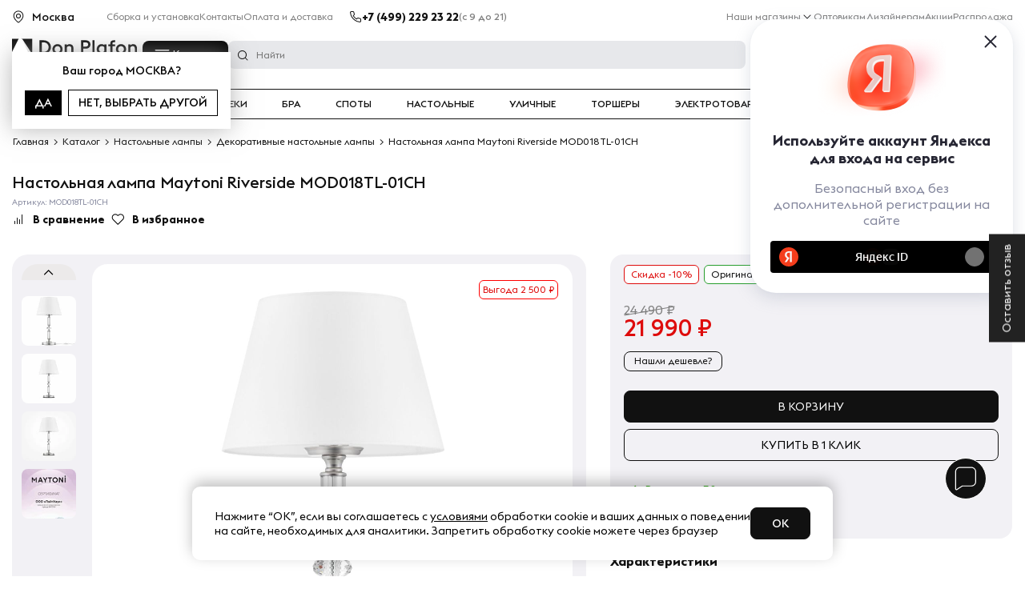

--- FILE ---
content_type: text/html; charset=UTF-8
request_url: https://donplafon.ru/products/nastol_naya_lampa_maytoni_riverside_mod018tl-01ch/
body_size: 47512
content:
	<!DOCTYPE html>
	<html lang="ru">
<head>
	<title>Настольная лампа Maytoni Riverside MOD018TL-01CH - купить в Москве по выгодной цене | Интернет магазин Donplafon.ru</title>
	<meta name="viewport" content="width=device-width, user-scalable=1, initial-scale=1.0, maximum-scale=5.0, minimum-scale=1.0, viewport-fit=cover">
<meta name="robots" content="index, follow" />
<meta name="description" content="Настольная лампа Maytoni Riverside MOD018TL-01CH купить по выгодной цене в интернет магазине света Дон Плафон с доставкой по Москве и России ⭐ Гарантия - 18 месяцев, скидки, рассрочка долями, выгодные цены." />
	<link rel="preload" href="/local/templates/donplafon_base/fonts/EuclidTriangle-Medium.woff2" as="font" crossorigin>
	<link rel="preload" href="/local/templates/donplafon_base/fonts/EuclidTriangle-Regular.woff2" as="font" crossorigin>
	<link rel="preload" href="/local/templates/donplafon_base/fonts/EuclidTriangle-Bold.woff2" as="font" crossorigin>
	<script data-skip-moving="true" type="text/javascript" src="/local/templates/donplafon_base/assets/lib/jquery-3.4.1.min.js"></script>
<script type="text/javascript" data-skip-moving="true">(function(w, d, n) {var cl = "bx-core";var ht = d.documentElement;var htc = ht ? ht.className : undefined;if (htc === undefined || htc.indexOf(cl) !== -1){return;}var ua = n.userAgent;if (/(iPad;)|(iPhone;)/i.test(ua)){cl += " bx-ios";}else if (/Windows/i.test(ua)){cl += ' bx-win';}else if (/Macintosh/i.test(ua)){cl += " bx-mac";}else if (/Linux/i.test(ua) && !/Android/i.test(ua)){cl += " bx-linux";}else if (/Android/i.test(ua)){cl += " bx-android";}cl += (/(ipad|iphone|android|mobile|touch)/i.test(ua) ? " bx-touch" : " bx-no-touch");cl += w.devicePixelRatio && w.devicePixelRatio >= 2? " bx-retina": " bx-no-retina";var ieVersion = -1;if (/AppleWebKit/.test(ua)){cl += " bx-chrome";}else if (/Opera/.test(ua)){cl += " bx-opera";}else if (/Firefox/.test(ua)){cl += " bx-firefox";}ht.className = htc ? htc + " " + cl : cl;})(window, document, navigator);</script>
<link href="https://cdn.diginetica.net/" type="text/css"  rel="stylesheet" />
<link href="https://tracking.diginetica.net/" type="text/css"  rel="stylesheet" />
<link href="https://tracking-app.diginetica.net/" type="text/css"  rel="stylesheet" />
<link href="https://cdn.jsdelivr.net/npm/@fancyapps/ui@5.0/dist/fancybox/fancybox.css" type="text/css"  rel="stylesheet" />
<style type="text/css">:root{--ui-text-letter-spacing-auto:auto;--ui-text-letter-spacing-neg-3:-0.01em;--ui-text-letter-spacing-neg-2:-0.02em;--ui-text-letter-spacing-neg-1:-0.03em;--ui-text-letter-spacing-3:.15em;--ui-text-letter-spacing-2:.1em;--ui-text-letter-spacing-1:.025em;--ui-text-decoration-style-dashed:dashed;--ui-text-decoration-style-wavy:wavy;--ui-text-decoration-style-dotted:dotted;--ui-text-decoration-style-double:double;--ui-text-decoration-style-solid:solid;--ui-text-decoration-line-overline:overline;--ui-text-decoration-line-line-through:line-through;--ui-text-decoration-line-underline:underline;--ui-text-transform-lowercase:lowercase;--ui-text-transform-uppercase:uppercase;--ui-text-transform-capitalize:capitalize;--ui-text-transform-none:none;--ui-space-inset-8xl:72px;--ui-space-inset-7xl:64px;--ui-space-inset-6xl:48px;--ui-space-inset-5xl:40px;--ui-space-inset-4xl:36px;--ui-space-inset-3xl:32px;--ui-space-inset-2xl:28px;--ui-space-inset-xl:24px;--ui-space-inset-lg:20px;--ui-space-inset-md2:18px;--ui-space-inset-md:16px;--ui-space-inset-sm2:14px;--ui-space-inset-sm:12px;--ui-space-inset-xs2:10px;--ui-space-inset-xs:8px;--ui-space-inset-2xs2:6px;--ui-space-inset-2xs:4px;--ui-space-inset-3xs:2px;--ui-space-inset-none:0;--ui-space-inline-8xl-neg:-72px;--ui-space-inline-7xl-neg:-64px;--ui-space-inline-6xl-neg:-48px;--ui-space-inline-5xl-neg:-40px;--ui-space-inline-4xl-neg:-36px;--ui-space-inline-3xl-neg:-32px;--ui-space-inline-2xl-neg:-28px;--ui-space-inline-xl-neg:-24px;--ui-space-inline-lg-neg:-20px;--ui-space-inline-md2-neg:-18px;--ui-space-inline-md-neg:-16px;--ui-space-inline-sm2-neg:-14px;--ui-space-inline-sm-neg:-12px;--ui-space-inline-xs2-neg:-10px;--ui-space-inline-xs-neg:-8px;--ui-space-inline-2xs2-neg:-6px;--ui-space-inline-2xs-neg:-4px;--ui-space-inline-3xs-neg:-2px;--ui-space-inline-8xl:72px;--ui-space-inline-7xl:64px;--ui-space-inline-6xl:48px;--ui-space-inline-5xl:40px;--ui-space-inline-4xl:36px;--ui-space-inline-3xl:32px;--ui-space-inline-2xl:28px;--ui-space-inline-xl:24px;--ui-space-inline-lg:20px;--ui-space-inline-md2:18px;--ui-space-inline-md:16px;--ui-space-inline-sm2:14px;--ui-space-inline-sm:12px;--ui-space-inline-xs2:10px;--ui-space-inline-xs:8px;--ui-space-inline-2xs2:6px;--ui-space-inline-2xs:4px;--ui-space-inline-3xs:2px;--ui-space-inline-none:0;--ui-space-stack-8xl-neg:-72px;--ui-space-stack-7xl-neg:-64px;--ui-space-stack-6xl-neg:-48px;--ui-space-stack-5xl-neg:-40px;--ui-space-stack-4xl-neg:-36px;--ui-space-stack-3xl-neg:-32px;--ui-space-stack-2xl-neg:-28px;--ui-space-stack-xl-neg:-24px;--ui-space-stack-lg-neg:-20px;--ui-space-stack-md2-neg:-18px;--ui-space-stack-md-neg:-16px;--ui-space-stack-sm2-neg:-14px;--ui-space-stack-sm-neg:-12px;--ui-space-stack-xs2-neg:-10px;--ui-space-stack-xs-neg:-8px;--ui-space-stack-2xs2-neg:-6px;--ui-space-stack-2xs-neg:-4px;--ui-space-stack-3xs-neg:-2px;--ui-space-stack-8xl:72px;--ui-space-stack-7xl:64px;--ui-space-stack-6xl:48px;--ui-space-stack-5xl:40px;--ui-space-stack-4xl:36px;--ui-space-stack-3xl:32px;--ui-space-stack-2xl:28px;--ui-space-stack-xl:24px;--ui-space-stack-lg:20px;--ui-space-stack-md2:18px;--ui-space-stack-md:16px;--ui-space-stack-sm2:14px;--ui-space-stack-sm:12px;--ui-space-stack-xs2:10px;--ui-space-stack-xs:8px;--ui-space-stack-2xs2:6px;--ui-space-stack-2xs:4px;--ui-space-stack-3xs:2px;--ui-space-stack-none:0;--ui-size-8xl:72px;--ui-size-7xl:64px;--ui-size-6xl:48px;--ui-size-5xl:40px;--ui-size-4xl:36px;--ui-size-3xl:32px;--ui-size-2xl:28px;--ui-size-xl:24px;--ui-size-lg:20px;--ui-size-md2:18px;--ui-size-md:16px;--ui-size-sm2:14px;--ui-size-sm:12px;--ui-size-xs2:10px;--ui-size-xs:8px;--ui-size-2xs2:6px;--ui-size-2xs:4px;--ui-size-3xs:2px;--ui-size-none:0;--ui-shadow-left-4xl:-16px 0 24px 0 rgba(0,0,0,0.11);--ui-shadow-left-3xl:-12px 0 17px 0 rgba(0,0,0,0.1);--ui-shadow-left-2xl:-8px 0 10px 0 rgba(0,0,0,0.1);--ui-shadow-left-xl:-6px 0 10px 0 rgba(0,0,0,0.1);--ui-shadow-left-l:-4px 0 5px 0 rgba(0,0,0,0.08);--ui-shadow-left-m:-3px 0 4px 0 rgba(0,0,0,0.08);--ui-shadow-left-s:-2px 0 4px 0 rgba(0,0,0,0.08);--ui-shadow-left-xs:-2px 0 2px 0 rgba(0,0,0,0.07);--ui-shadow-left-2xs:-1px 0 2px 0 rgba(0,0,0,0.06);--ui-shadow-bottom-4xl:0 16px 24px 0 rgba(0,0,0,0.11);--ui-shadow-bottom-3xl:0 12px 17px 0 rgba(0,0,0,0.1);--ui-shadow-bottom-2xl:0 8px 10px 0 rgba(0,0,0,0.1);--ui-shadow-bottom-xl:0 6px 10px 0 rgba(0,0,0,0.1);--ui-shadow-bottom-l:0 4px 5px 0 rgba(0,0,0,0.08);--ui-shadow-bottom-m:0 3px 4px 0 rgba(0,0,0,0.08);--ui-shadow-bottom-s:0 2px 4px 0 rgba(0,0,0,0.08);--ui-shadow-bottom-xs:0 2px 2px 0 rgba(0,0,0,0.07);--ui-shadow-bottom-2xs:0 1px 2px 0 rgba(0,0,0,0.06);--ui-shadow-right-4xl:16px 0 24px 0 rgba(0,0,0,0.11);--ui-shadow-right-3xl:12px 0 17px 0 rgba(0,0,0,0.1);--ui-shadow-right-2xl:8px 0 10px 0 rgba(0,0,0,0.1);--ui-shadow-right-xl:6px 0 10px 0 rgba(0,0,0,0.1);--ui-shadow-right-l:4px 0 5px 0 rgba(0,0,0,0.08);--ui-shadow-right-m:3px 0 4px 0 rgba(0,0,0,0.08);--ui-shadow-right-s:2px 0 4px 0 rgba(0,0,0,0.08);--ui-shadow-right-xs:2px 0 2px 0 rgba(0,0,0,0.07);--ui-shadow-right-2xs:1px 0 2px 0 rgba(0,0,0,0.06);--ui-shadow-top-4xl:0 -16px 24px 0 rgba(0,0,0,0.11);--ui-shadow-top-3xl:0 -12px 17px 0 rgba(0,0,0,0.1);--ui-shadow-top-2xl:0 -8px 10px 0 rgba(0,0,0,0.1);--ui-shadow-top-xl:0 -6px 10px 0 rgba(0,0,0,0.1);--ui-shadow-top-l:0 -4px 5px 0 rgba(0,0,0,0.08);--ui-shadow-top-m:0 -3px 4px 0 rgba(0,0,0,0.08);--ui-shadow-top-s:0 -2px 4px 0 rgba(0,0,0,0.08);--ui-shadow-top-xs:0 -2px 2px 0 rgba(0,0,0,0.07);--ui-shadow-top-2xs:0 -1px 2px 0 rgba(0,0,0,0.06);--ui-opacity-none:0;--ui-opacity-full:1;--ui-opacity-90:.9;--ui-opacity-80:.8;--ui-opacity-70:.7;--ui-opacity-60:.6;--ui-opacity-50:.5;--ui-opacity-40:.4;--ui-opacity-30:.3;--ui-opacity-20:.2;--ui-opacity-10:.1;--ui-opacity-5:.05;--ui-font-line-height-3xl:2;--ui-font-line-height-2xl:1.75;--ui-font-line-height-xl:1.62;--ui-font-line-height-lg:1.5;--ui-font-line-height-md:1.4;--ui-font-line-height-sm:1.35;--ui-font-line-height-2xs:1.3;--ui-font-line-height-3xs:1.2;--ui-font-line-height-reset:1;--ui-font-size-5xl:28px;--ui-font-size-4xl:24px;--ui-font-size-3xl:22px;--ui-font-size-2xl:18px;--ui-font-size-xl:16px;--ui-font-size-lg:15px;--ui-font-size-md:14px;--ui-font-size-sm:13px;--ui-font-size-xs:12px;--ui-font-size-3xs:11px;--ui-font-size-4xs:10px;--ui-font-size-5xs:9px;--ui-font-size-6xs:8px;--ui-font-size-7xs:7px;--ui-font-weight-extra-black:950;--ui-font-weight-black:900;--ui-font-weight-extra-bold:800;--ui-font-weight-bold:700;--ui-font-weight-semi-bold:600;--ui-font-weight-medium:500;--ui-font-weight-normal:400;--ui-font-weight-regular:400;--ui-font-weight-light:300;--ui-font-weight-extra-light:200;--ui-font-weight-thin:100;--ui-font-family-helvetica:"Helvetica Neue",Helvetica,Arial,sans-serif;--ui-font-family-system-mono:ui-monospace,SFMono-Regular,"SF Mono",Consolas,"Liberation Mono",Menlo,monospace;--ui-font-family-system:system-ui,-apple-system,BlinkMacSystemFont,"Segoe UI",Roboto,Ubuntu,"Helvetica Neue",Arial,sans-serif,'Apple Color Emoji','Segoe UI Emoji','Segoe UI Symbol';--ui-color-palette-beige-base:#fdfae1;--ui-color-palette-beige-base-rgb:253,250,225;--ui-color-palette-gray-02:#f8fafb;--ui-color-palette-gray-02-rgb:248,250,251;--ui-color-palette-gray-03:#f5f7f8;--ui-color-palette-gray-03-rgb:245,247,248;--ui-color-palette-gray-04:#f1f4f6;--ui-color-palette-gray-04-rgb:241,244,246;--ui-color-palette-gray-05:#eef2f4;--ui-color-palette-gray-05-rgb:238,242,244;--ui-color-palette-gray-90:#525c69;--ui-color-palette-gray-90-rgb:82,92,105;--ui-color-palette-gray-80:#6a737f;--ui-color-palette-gray-80-rgb:106,115,127;--ui-color-palette-gray-70:#828b95;--ui-color-palette-gray-70-rgb:130,139,149;--ui-color-palette-gray-60:#959ca4;--ui-color-palette-gray-60-rgb:149,156,164;--ui-color-palette-gray-50:#a8adb4;--ui-color-palette-gray-50-rgb:168,173,180;--ui-color-palette-gray-40:#bdc1c6;--ui-color-palette-gray-40-rgb:189,193,198;--ui-color-palette-gray-35:#c9ccd0;--ui-color-palette-gray-35-rgb:201,204,208;--ui-color-palette-gray-30:#d5d7db;--ui-color-palette-gray-30-rgb:213,215,219;--ui-color-palette-gray-20:#dfe0e3;--ui-color-palette-gray-20-rgb:223,224,227;--ui-color-palette-gray-15:#e6e7e9;--ui-color-palette-gray-15-rgb:230,231,233;--ui-color-palette-gray-10:#edeef0;--ui-color-palette-gray-10-rgb:237,238,240;--ui-color-palette-red-solid:#f0371b;--ui-color-palette-red-solid-rgb:240,55,27;--ui-color-palette-red-95:#800602;--ui-color-palette-red-95-rgb:128,6,2;--ui-color-palette-red-90:#9a0703;--ui-color-palette-red-90-rgb:154,7,3;--ui-color-palette-red-80:#c21b16;--ui-color-palette-red-80-rgb:194,27,22;--ui-color-palette-red-70:#e92f2a;--ui-color-palette-red-70-rgb:233,47,42;--ui-color-palette-red-60:#f4433e;--ui-color-palette-red-60-rgb:244,67,62;--ui-color-palette-red-50:#ff5752;--ui-color-palette-red-50-rgb:255,87,82;--ui-color-palette-red-45:#ff7c78;--ui-color-palette-red-45-rgb:255,124,120;--ui-color-palette-red-40:#ff9a97;--ui-color-palette-red-40-rgb:255,154,151;--ui-color-palette-red-30:#ffcdcc;--ui-color-palette-red-30-rgb:255,205,204;--ui-color-palette-red-25:#ffdcdb;--ui-color-palette-red-25-rgb:255,220,219;--ui-color-palette-red-20:#ffe8e8;--ui-color-palette-red-20-rgb:255,232,232;--ui-color-palette-red-15:#fff0f0;--ui-color-palette-red-15-rgb:255,240,240;--ui-color-palette-red-10:#fff8f8;--ui-color-palette-red-10-rgb:255,248,248;--ui-color-palette-orange-95:#614000;--ui-color-palette-orange-95-rgb:97,64,0;--ui-color-palette-orange-90:#7a5100;--ui-color-palette-orange-90-rgb:122,81,0;--ui-color-palette-orange-80:#9f6a00;--ui-color-palette-orange-80-rgb:159,106,0;--ui-color-palette-orange-70:#c48300;--ui-color-palette-orange-70-rgb:196,131,0;--ui-color-palette-orange-60:#e89b06;--ui-color-palette-orange-60-rgb:232,155,6;--ui-color-palette-orange-50:#ffa900;--ui-color-palette-orange-50-rgb:255,169,0;--ui-color-palette-orange-40:#ffc34d;--ui-color-palette-orange-40-rgb:255,195,77;--ui-color-palette-orange-30:#ffe1a6;--ui-color-palette-orange-30-rgb:255,225,166;--ui-color-palette-orange-25:#ffe9be;--ui-color-palette-orange-25-rgb:255,233,190;--ui-color-palette-orange-20:#fff1d6;--ui-color-palette-orange-20-rgb:255,241,214;--ui-color-palette-orange-15:#fff5e3;--ui-color-palette-orange-15-rgb:255,245,227;--ui-color-palette-orange-10:#fffaf0;--ui-color-palette-orange-10-rgb:255,250,240;--ui-color-palette-green-95:#3d4f00;--ui-color-palette-green-95-rgb:61,79,0;--ui-color-palette-green-90:#506900;--ui-color-palette-green-90-rgb:80,105,0;--ui-color-palette-green-80:#688800;--ui-color-palette-green-80-rgb:104,136,0;--ui-color-palette-green-70:#7fa800;--ui-color-palette-green-70-rgb:127,168,0;--ui-color-palette-green-60:#8dbb00;--ui-color-palette-green-60-rgb:141,187,0;--ui-color-palette-green-55:#95c500;--ui-color-palette-green-55-rgb:149,197,0;--ui-color-palette-green-50:#9dcf00;--ui-color-palette-green-50-rgb:157,207,0;--ui-color-palette-green-40:#bbde4d;--ui-color-palette-green-40-rgb:187,222,77;--ui-color-palette-green-35:#cfe780;--ui-color-palette-green-35-rgb:207,231,128;--ui-color-palette-green-30:#e2f1b3;--ui-color-palette-green-30-rgb:226,241,179;--ui-color-palette-green-25:#faf6c3;--ui-color-palette-green-25-rgb:250,246,195;--ui-color-palette-green-20:#f1fbd0;--ui-color-palette-green-20-rgb:241,251,208;--ui-color-palette-green-15:#f5fcde;--ui-color-palette-green-15-rgb:245,252,222;--ui-color-palette-green-10:#fafded;--ui-color-palette-green-10-rgb:250,253,237;--ui-color-palette-blue-95:#004f69;--ui-color-palette-blue-95-rgb:0,79,105;--ui-color-palette-blue-90:#006484;--ui-color-palette-blue-90-rgb:0,100,132;--ui-color-palette-blue-80:#00789e;--ui-color-palette-blue-80-rgb:0,120,158;--ui-color-palette-blue-70:#008dba;--ui-color-palette-blue-70-rgb:0,141,186;--ui-color-palette-blue-60:#11a9d9;--ui-color-palette-blue-60-rgb:17,169,217;--ui-color-palette-blue-50:#2fc6f6;--ui-color-palette-blue-50-rgb:47,198,246;--ui-color-palette-blue-40:#7fdefc;--ui-color-palette-blue-40-rgb:127,222,252;--ui-color-palette-blue-30:#c3f0ff;--ui-color-palette-blue-30-rgb:195,240,255;--ui-color-palette-blue-25:#d3f4ff;--ui-color-palette-blue-25-rgb:211,244,255;--ui-color-palette-blue-20:#e5f9ff;--ui-color-palette-blue-20-rgb:229,249,255;--ui-color-palette-blue-15:#ecfafe;--ui-color-palette-blue-15-rgb:236,250,254;--ui-color-palette-blue-10:#f4fcfe;--ui-color-palette-blue-10-rgb:244,252,254;--ui-color-palette-white-base:#fff;--ui-color-palette-white-base-rgb:255,255,255;--ui-color-palette-black-base:#333;--ui-color-palette-black-base-rgb:51,51,51;--ui-color-palette-black-solid:#000;--ui-color-palette-black-solid-rgb:0,0,0;--ui-color-overlay-base:rgba(255,255,255,0.5);--ui-color-accent-yellow:#fef3b8;--ui-color-accent-yellow-rgb:254,243,184;--ui-color-accent-purple:#a77bde;--ui-color-accent-purple-rgb:167,123,222;--ui-color-accent-turquoise:#05b5ab;--ui-color-accent-turquoise-rgb:5,181,171;--ui-color-accent-green:#29ad49;--ui-color-accent-green-rgb:41,173,73;--ui-color-accent-brown:#ae914b;--ui-color-accent-brown-rgb:174,145,75;--ui-color-accent-pink:#fb6dba;--ui-color-accent-pink-rgb:251,109,186;--ui-color-accent-aqua:#55d0e0;--ui-color-accent-aqua-rgb:85,208,224;--ui-color-accent-light-blue:#559be6;--ui-color-accent-light-blue-rgb:85,155,230;--ui-color-tag-9:#e2e3e5;--ui-color-tag-9-rgb:226,227,229;--ui-color-tag-8:#ccd3dd;--ui-color-tag-8-rgb:204,211,221;--ui-color-tag-7:#dfc684;--ui-color-tag-7-rgb:223,198,132;--ui-color-tag-6:#ace5ec;--ui-color-tag-6-rgb:172,229,236;--ui-color-tag-5:#c2d1f0;--ui-color-tag-5-rgb:194,209,240;--ui-color-tag-4:#87eda0;--ui-color-tag-4-rgb:135,237,160;--ui-color-tag-3:#dbf087;--ui-color-tag-3-rgb:219,240,135;--ui-color-tag-2:#00baf2;--ui-color-tag-2-rgb:0,186,242;--ui-color-tag-1:#bcedfc;--ui-color-tag-1-rgb:188,237,252;--ui-color-link-primary-base:#2066b0;--ui-color-link-primary-base-rgb:32,102,176;--ui-color-background-none:none;--ui-color-background-transparent:transparent;--ui-border-width-thick:2px;--ui-border-width-thin:1px;--ui-border-radius-pill:99rem;--ui-border-radius-circle:50%;--ui-border-radius-3xl:20px;--ui-border-radius-2xl:16px;--ui-border-radius-xl:14px;--ui-border-radius-lg:12px;--ui-border-radius-md:10px;--ui-border-radius-sm:8px;--ui-border-radius-xs:6px;--ui-border-radius-2xs:4px;--ui-border-radius-3xs:2px;--ui-border-radius-none:0;--ui-typography-text-lg-font-weight:400;--ui-typography-text-lg-line-height:1.4;--ui-typography-text-lg-font-size:var(--ui-font-size-lg);--ui-typography-text-md-font-weight:400;--ui-typography-text-md-line-height:1.4;--ui-typography-text-md-font-size:var(--ui-font-size-md);--ui-typography-text-sm-font-weight:400;--ui-typography-text-sm-line-height:1.4;--ui-typography-text-sm-font-size:var(--ui-font-size-sm);--ui-typography-text-xs-font-weight:400;--ui-typography-text-xs-line-height:1.35;--ui-typography-text-xs-font-size:var(--ui-font-size-xs);--ui-typography-heading-h6-color:var(--ui-color-palette-black-base);--ui-typography-heading-h6-font-weight:600;--ui-typography-heading-h6-line-height:1.4;--ui-typography-heading-h6-font-size:var(--ui-font-size-md);--ui-typography-heading-h5-color:var(--ui-color-palette-black-base);--ui-typography-heading-h5-font-weight:400;--ui-typography-heading-h5-line-height:1.35;--ui-typography-heading-h5-font-size:var(--ui-font-size-xl);--ui-typography-heading-h4-color:var(--ui-color-palette-black-base);--ui-typography-heading-h4-font-weight:400;--ui-typography-heading-h4-line-height:1.35;--ui-typography-heading-h4-font-size:var(--ui-font-size-2xl);--ui-typography-heading-h3-color:var(--ui-color-palette-black-base);--ui-typography-heading-h3-font-weight:300;--ui-typography-heading-h3-line-height:1.3;--ui-typography-heading-h3-font-size:var(--ui-font-size-3xl);--ui-typography-heading-h2-color:var(--ui-color-palette-black-base);--ui-typography-heading-h2-font-weight:300;--ui-typography-heading-h2-line-height:1.3;--ui-typography-heading-h2-font-size:var(--ui-font-size-4xl);--ui-typography-heading-h1-color:var(--ui-color-palette-black-base);--ui-typography-heading-h1-font-weight:300;--ui-typography-heading-h1-line-height:1.2;--ui-typography-heading-h1-font-size:var(--ui-font-size-5xl);--ui-color-base-default:var(--ui-color-palette-black-base);--ui-color-base-default-rgb:var(--ui-color-palette-black-base-rgb);--ui-color-base-solid:var(--ui-color-palette-black-solid);--ui-color-base-solid-rgb:var(--ui-color-palette-black-solid-rgb);--ui-color-base-05:var(--ui-color-palette-gray-05);--ui-color-base-05-rgb:var(--ui-color-palette-gray-05-rgb);--ui-color-base-04:var(--ui-color-palette-gray-04);--ui-color-base-04-rgb:var(--ui-color-palette-gray-04-rgb);--ui-color-base-03:var(--ui-color-palette-gray-03);--ui-color-base-03-rgb:var(--ui-color-palette-gray-03-rgb);--ui-color-base-02:var(--ui-color-palette-gray-02);--ui-color-base-02-rgb:var(--ui-color-palette-gray-02-rgb);--ui-color-base-90:var(--ui-color-palette-gray-90);--ui-color-base-90-rgb:var(--ui-color-palette-gray-90-rgb);--ui-color-base-80:var(--ui-color-palette-gray-80);--ui-color-base-80-rgb:var(--ui-color-palette-gray-80-rgb);--ui-color-base-70:var(--ui-color-palette-gray-70);--ui-color-base-70-rgb:var(--ui-color-palette-gray-70-rgb);--ui-color-base-60:var(--ui-color-palette-gray-60);--ui-color-base-60-rgb:var(--ui-color-palette-gray-60-rgb);--ui-color-base-50:var(--ui-color-palette-gray-50);--ui-color-base-50-rgb:var(--ui-color-palette-gray-50-rgb);--ui-color-base-40:var(--ui-color-palette-gray-40);--ui-color-base-40-rgb:var(--ui-color-palette-gray-40-rgb);--ui-color-base-35:var(--ui-color-palette-gray-35);--ui-color-base-35-rgb:var(--ui-color-palette-gray-35-rgb);--ui-color-base-30:var(--ui-color-palette-gray-30);--ui-color-base-30-rgb:var(--ui-color-palette-gray-30-rgb);--ui-color-base-20:var(--ui-color-palette-gray-20);--ui-color-base-20-rgb:var(--ui-color-palette-gray-20-rgb);--ui-color-base-15:var(--ui-color-palette-gray-15);--ui-color-base-15-rgb:var(--ui-color-palette-gray-15-rgb);--ui-color-base-10:var(--ui-color-palette-gray-10);--ui-color-base-10-rgb:var(--ui-color-palette-gray-10-rgb);--ui-color-background-note:var(--ui-color-palette-beige-base);--ui-color-background-note-rgb:var(--ui-color-palette-beige-base-rgb);--ui-color-background-on-alert:var(--ui-color-palette-red-70);--ui-color-background-on-alert-rgb:var(--ui-color-palette-red-70-rgb);--ui-color-background-alert:var(--ui-color-palette-red-20);--ui-color-background-alert-rgb:var(--ui-color-palette-red-20-rgb);--ui-color-background-on-warning:var(--ui-color-palette-orange-70);--ui-color-background-on-warning-rgb:var(--ui-color-palette-orange-70-rgb);--ui-color-background-warning:var(--ui-color-palette-orange-20);--ui-color-background-warning-rgb:var(--ui-color-palette-orange-20-rgb);--ui-color-background-on-success:var(--ui-color-palette-green-70);--ui-color-background-on-success-rgb:var(--ui-color-palette-green-70-rgb);--ui-color-background-success:var(--ui-color-palette-green-20);--ui-color-background-success-rgb:var(--ui-color-palette-green-20-rgb);--ui-color-background-on-info:var(--ui-color-palette-blue-70);--ui-color-background-on-info-rgb:var(--ui-color-palette-blue-70-rgb);--ui-color-background-info:var(--ui-color-palette-blue-20);--ui-color-background-info-rgb:var(--ui-color-palette-blue-20-rgb);--ui-color-background-tertiary:var(--ui-color-palette-gray-05);--ui-color-background-tertiary-rgb:var(--ui-color-palette-gray-05-rgb);--ui-color-background-secondary:var(--ui-color-palette-gray-10);--ui-color-background-secondary-rgb:var(--ui-color-palette-gray-10-rgb);--ui-color-background-primary:var(--ui-color-palette-white-base);--ui-color-background-primary-rgb:var(--ui-color-palette-white-base-rgb);--ui-color-text-warning:var(--ui-color-palette-orange-50);--ui-color-text-warning-rgb:var(--ui-color-palette-orange-50-rgb);--ui-color-text-alert:var(--ui-color-palette-red-50);--ui-color-text-alert-rgb:var(--ui-color-palette-red-50-rgb);--ui-color-text-subtle:var(--ui-color-palette-gray-70);--ui-color-text-subtle-rgb:var(--ui-color-palette-gray-70-rgb);--ui-color-text-secondary:var(--ui-color-palette-gray-90);--ui-color-text-secondary-rgb:var(--ui-color-palette-gray-90-rgb);--ui-color-text-primary:var(--ui-color-palette-black-base);--ui-color-text-primary-rgb:var(--ui-color-palette-black-base-rgb);--ui-color-extranet:var(--ui-color-palette-orange-60);--ui-color-extranet-rgb:var(--ui-color-palette-orange-60-rgb);--ui-color-on-primary-alt:var(--ui-color-palette-white-base);--ui-color-on-primary-alt-rgb:var(--ui-color-palette-white-base-rgb);--ui-color-primary-alt:var(--ui-color-palette-green-50);--ui-color-primary-alt-rgb:var(--ui-color-palette-green-50-rgb);--ui-color-on-primary:var(--ui-color-palette-white-base);--ui-color-on-primary-rgb:var(--ui-color-palette-white-base-rgb);--ui-color-primary:var(--ui-color-palette-blue-50);--ui-color-primary-rgb:var(--ui-color-palette-blue-50-rgb)}.ui-typography-heading-h1{font-size:var(--ui-typography-heading-h1-font-size);line-height:var(--ui-typography-heading-h1-line-height);font-weight:var(--ui-typography-heading-h1-font-weight);color:var(--ui-typography-heading-h1-color)}.ui-typography-heading-h2{font-size:var(--ui-typography-heading-h2-font-size);line-height:var(--ui-typography-heading-h2-line-height);font-weight:var(--ui-typography-heading-h2-font-weight);color:var(--ui-typography-heading-h2-color)}.ui-typography-heading-h3{font-size:var(--ui-typography-heading-h3-font-size);line-height:var(--ui-typography-heading-h3-line-height);font-weight:var(--ui-typography-heading-h3-font-weight);color:var(--ui-typography-heading-h3-color)}.ui-typography-heading-h4{font-size:var(--ui-typography-heading-h4-font-size);line-height:var(--ui-typography-heading-h4-line-height);font-weight:var(--ui-typography-heading-h4-font-weight);color:var(--ui-typography-heading-h4-color)}.ui-typography-heading-h5{font-size:var(--ui-typography-heading-h5-font-size);line-height:var(--ui-typography-heading-h5-line-height);font-weight:var(--ui-typography-heading-h5-font-weight);color:var(--ui-typography-heading-h5-color)}.ui-typography-heading-h6{font-size:var(--ui-typography-heading-h6-font-size);line-height:var(--ui-typography-heading-h6-line-height);font-weight:var(--ui-typography-heading-h6-font-weight);color:var(--ui-typography-heading-h6-color)}.ui-typography-text-xs{font-size:var(--ui-typography-text-xs-font-size);line-height:var(--ui-typography-text-xs-line-height);font-weight:var(--ui-typography-text-xs-font-weight)}.ui-typography-text-sm{font-size:var(--ui-typography-text-sm-font-size);line-height:var(--ui-typography-text-sm-line-height);font-weight:var(--ui-typography-text-sm-font-weight)}.ui-typography-text-md{font-size:var(--ui-typography-text-md-font-size);line-height:var(--ui-typography-text-md-line-height);font-weight:var(--ui-typography-text-md-font-weight)}.ui-typography-text-lg{font-size:var(--ui-typography-text-lg-font-size);line-height:var(--ui-typography-text-lg-line-height);font-weight:var(--ui-typography-text-lg-font-weight)}</style>
<style type="text/css">:root{--ui-font-family-open-sans:'Open Sans','Helvetica Neue',Helvetica,Arial,sans-serif}@font-face{font-family:'Open Sans';src:local('Open Sans'),url('/bitrix/js/ui/fonts/opensans/opensans-regular.woff') format('woff'),url('/bitrix/js/ui/fonts/opensans/opensans-regular.ttf') format('truetype');font-weight:400;font-style:normal}@font-face{font-family:'Open Sans';src:local('Open Sans Light'),url('/bitrix/js/ui/fonts/opensans/opensans-light.woff') format('woff'),url('/bitrix/js/ui/fonts/opensans/opensans-light.ttf') format('truetype');font-weight:300;font-style:normal}@font-face{font-family:'Open Sans';src:local('Open Sans Semibold'),url('/bitrix/js/ui/fonts/opensans/opensans-semibold.woff') format('woff'),url('/bitrix/js/ui/fonts/opensans/opensans-semibold.ttf') format('truetype');font-weight:600;font-style:normal}@font-face{font-family:'Open Sans';src:local('Open Sans Bold'),url('/bitrix/js/ui/fonts/opensans/opensans-bold.woff') format('woff'),url('/bitrix/js/ui/fonts/opensans/opensans-bold.ttf') format('truetype');font-weight:700;font-style:normal}@font-face{font-family:'OpenSans';src:local('Open Sans'),url('/bitrix/js/ui/fonts/opensans/opensans-regular.woff') format('woff'),url('/bitrix/js/ui/fonts/opensans/opensans-regular.ttf') format('truetype');font-weight:normal;font-style:normal}@font-face{font-family:'OpenSans-Regular';src:local('Open Sans'),url('/bitrix/js/ui/fonts/opensans/opensans-regular.woff') format('woff'),url('/bitrix/js/ui/fonts/opensans/opensans-regular.ttf') format('truetype');font-weight:normal;font-style:normal}@font-face{font-family:'OpenSans-Light';src:local('Open Sans Light'),url('/bitrix/js/ui/fonts/opensans/opensans-light.woff') format('woff'),url('/bitrix/js/ui/fonts/opensans/opensans-light.ttf') format('truetype');font-weight:normal;font-style:normal}@font-face{font-family:'OpenSans-Semibold';src:local('Open Sans Semibold'),url('/bitrix/js/ui/fonts/opensans/opensans-semibold.woff') format('woff'),url('/bitrix/js/ui/fonts/opensans/opensans-semibold.ttf') format('truetype');font-weight:normal;font-style:normal}@font-face{font-family:'OpenSans-Bold';src:local('Open Sans Bold'),url('/bitrix/js/ui/fonts/opensans/opensans-bold.woff') format('woff'),url('/bitrix/js/ui/fonts/opensans/opensans-bold.ttf') format('truetype');font-weight:normal;font-style:normal}</style>
<style type="text/css"> /* Start:/local/templates/donplafon_base/components/bitrix/catalog.element/.default/style.css?175675353511361*/ .fancybox__slide {padding:44px calc((100% - 1000px + 44px) / 2)} .fancybox__container { --fancybox-bg:rgba(24,24,27,0.88); } @media only screen and (min-width:760px) and (max-width:800px) { .go-analogs { font-size:13px!important; } } @media (max-width:767px) { .go-analogs { margin-top:10px; } } @media (max-width:768px) { .col-12.mt-3 .underOrder { display:none; } } @media (min-width:768px) { /* body.banner .productInfo .d-flex.justify-content-between > .d-flex{ margin-top:40px; } body.scroll.banner .productInfo .d-flex.justify-content-between > .d-flex{ margin-top:20px; } */ } .arrow-block{ width:calc(100% - 82px); position:absolute; right:0; top:50%; transform:translateY(-50%); } .arrow-product{ position:absolute; z-index:50; top:50%; padding:0; overflow:hidden; text-indent:999px; border:none; background:#fff url(/local/templates/donplafon_base/assets/css/../../icons/slider-left-arrow.svg) no-repeat center center / 19px 17px; width:24px; height:24px; cursor:pointer; display:block; margin-top:-12px; z-index:10; transition:0.1s; cursor:pointer; } .arrow-product__prev{ } .arrow-product__next{ right:0; transform:rotate(-180deg); } /**===== dots =====*/ .dots { display:block; position:relative; padding:10px; } .dots span { position:absolute; width:10px; height:10px; background:rgba(0,0,0,0.25); border-radius:50%; -webkit-animation:dots 1.5s infinite ease-out; animation:dots 1.5s infinite ease-out; } .dots span:nth-child(1) { left:0px; -webkit-animation-delay:0.2s; animation-delay:0.2s; } .dots span:nth-child(2) { left:15px; -webkit-animation-delay:0.4s; animation-delay:0.4s; } .dots span:nth-child(3) { left:30px; -webkit-animation-delay:0.6s; animation-delay:0.6s; } .dots span:nth-child(4) { left:45px; -webkit-animation-delay:0.8s; animation-delay:0.8s; } @keyframes dots { 0% { background:#000000; -webkit-transform:scale(0.1); transform:scale(0.1); -webkit-transform:scale(0.1); transform:scale(0.1); } 50% { background:rgba(0,0,0,0.25); -webkit-transform:scale(0.5); transform:scale(0.5); -webkit-transform:scale(0.5); transform:scale(0.5); } 100% { background:#000000; -webkit-transform:scale(1); transform:scale(1); -webkit-transform:scale(1); transform:scale(1); } } @-webkit-keyframes dots { 0% { background:#000000; -webkit-transform:scale(0.1); transform:scale(0.1); } 50% { background:rgba(0,0,0,0.25); -webkit-transform:scale(0.5); transform:scale(0.5); } 100% { background:#000000; -webkit-transform:scale(1); transform:scale(1); } } /** END of dots */ .lampDots{ display:flex; justify-content:center; } /*donseo-69-*/ .cartFixed { position:fixed; display:flex; align-items:center; justify-content:space-between; min-height:80px; padding:0px 18px; top:72px; left:0; right:0; width:100%; background:#FFF; box-shadow:0px 4px 2px -2px #00000040; z-index:99; transform:translateY(-320%); transition:0.3s; } .cartFixed .btn_col_two{ display:none; } .cartFixed__article { font-size:10px; color:#85889E; } .cartFixed [data-id="cheaper"]{ display:none; } .cartFixed_active { transform:translateY(0%) !important; } .carFixed__lef { display:flex; align-items:center; } .cartFixed__img { width:56px; height:56px; margin-right:20px; } .cartFixed__name { font-size:20px; font-weight:500; } .carFixed__price { display:flex; align-items:flex-end; white-space:nowrap; } .carFixed__newprice { font-size:28px; font-weight:500; line-height:1; } .carFixed__newprice.red { color:#DE0C0C; } .carFixed__oldprice { font-size:14px; margin:0 0 0 7px; position:relative; color:#808080; } .carFixed__oldprice::before { position:absolute; content:""; left:0; top:50%; right:0; border-top:1px solid; border-color:inherit; -webkit-transform:rotate(-10deg); -moz-transform:rotate(-10deg); -ms-transform:rotate(-10deg); -o-transform:rotate(-10deg); transform:rotate(-10deg); } .carFixed__right { display:flex; align-items:center; gap:3vw; } .carFixed__buttons{ display:flex; align-items:center; } .cartFixed__by { margin-left:30px; } .carFixed__right a { padding:0 20px; white-space:nowrap; } .carFixed__cheaper:not(:empty){ margin-left:30px; } .cartFixed__discount { display:none; color:#DE0C0C; font-size:12px; } .cartFixed__add button span { padding:0 10px; } .cartFixed__by button span { padding:0 10px; } @media screen and (max-width:992px) { .item__btn_cart { margin-bottom:19px; } .cartFixed { padding:12px 15px; min-height:70px; } .cartFixed__img { /*display:none;*/ } .cartFixed__name { display:none; } .cartFixed__article { display:none; } .carFixed__price { margin-top:0; } .cartFixed__by { display:none; } .cartFixed__discount { display:block; } } .btnSaleTimeWrapper{ margin-top:10px; cursor:pointer; } .btnSaleTimeWrapper div{ width:100%; text-align:left; font-size:10px; } .carFixed__right .btnSaleTimeWrapper{ display:none; } .elTag__title{ font-weight:500; font-size:17px; line-height:22px; } .elTag{ padding:38px 0 54px; } .elTag ul{ margin:0; padding:0; list-style:none; display:flex; flex-wrap:wrap; align-items:center; margin-top:15px; } .elTag ul li{ margin:10px 5px; } .elTag ul li a{ color:#000; text-decoration:none; padding:5px 10px; border:1px solid #000; border-radius:10px; /*text-transform:uppercase;*/ font-size:14px; } .elTag a:hover{ background:#e2eaef; } /*REVIEW*/ .plafonReview__rating { margin-bottom:15px; } .plafonReview__count { font-size:14px; color:#000; text-transform:uppercase; margin:40px 0 30px; font-weight:500; } .plafonReview__item { border-bottom:0.5px solid #B8B8B8; padding-bottom:5px; margin-bottom:20px; } .plafonReview__item_last { border-bottom:none; } .plafonReview__header { display:flex; align-items:center; justify-content:space-between; } .plafonReview__name { color:#000; font-size:14px; text-transform:uppercase; margin:0; font-weight:600; } .plafonReview__title { font-size:14px; color:#000000; font-weight:500; margin:0 auto; } .plafonReview__text { color:#757575; font-size:14px; font-weight:400; display:block; margin-top:5px; margin-bottom:15px; } .plafonReview__pagination { font-size:14px; text-transform:uppercase; color:#000; font-weight:600; } .plafonReview__pagination:hover { cursor:pointer; } .productPage .productImages__list a div { width:68px; height:62px; margin:0 auto; background-size:cover; background-repeat:no-repeat; background-position:center center; border-radius:8px; } .deliveryCity__name { font-weight:600; font-size:15px; text-transform:uppercase; color:#000; margin:0; } .deliveryCity__block { margin-top:36px; } .deliveryCity__title { font-weight:500; font-size:14px; text-transform:uppercase; color:#000; margin:0 0 16px; } .deliveryCity__list { margin:0; padding:0; list-style:none; } .deliveryCity__item { margin-bottom:8px; } .deliveryCity__item:last-child { margin-bottom:0; } .deliveryCity__text { font-weight:500; font-size:14px; color:#000; margin:0; } .deliveryCity__text_bold { font-weight:bold; margin-top:8px; } .deliveryCity__button { margin:16px 0 0; font-weight:500; font-size:15px; text-transform:uppercase; color:#111; background:none; border:1px solid #000; padding:10px 20px; outline:none; } .deliveryCity__button:focus { outline:none; } .productInfo__type-blackfriday { background:#000; color:#EFF400; font-weight:600; text-transform:uppercase; } .productInfo__status.status.unavailable{ color:grey; } .productImagesPopup__small { width:50px; height:50px; } .productInfo__status_img { margin-right:10px; } .productImagesSlider__slide { text-align:center; } .productPage .plafonBtn_black { border-radius:8px; } @media screen and (min-width:576px) { .plafonBtn.plafonReview__btn { padding:3px 13px; font-size:10px; position:absolute; right:0; top:-60px; } .plafonBtn.plafonReview__btn.no-review { position:initial; } } @media screen and (max-width:768px) { .productPage .productImagesSlider img { max-height:390px !important; } } .element_popup{ height:21px; } .productImages{ min-height:520px; } .productInfo__info{ min-height:20px; } .ratio_multiply{ margin-top:10px; font-size:14px; } @media(max-width:1200px){ .cartFixed{ padding-left:15px; padding-right:15px; } .cartFixed__name{ font-size:17px; } } @media(max-width:768px){ .ratio_multiply{ font-size:12px; } .cartFixed{ width:unset; left:6px; right:6px; top:unset; bottom:calc(70px + env(safe-area-inset-bottom)); padding:8px 7px; border-radius:16px; transform:translateY(320%); } .carFixed__lef{ display:none; } .carFixed__right{ width:100%; justify-content:space-between; gap:0; } .carFixed__price{ flex-direction:column; align-items:flex-start; } .carFixed__oldprice{ margin:0; } .carFixed__cheaper:not(:empty){ margin-left:10px; } } @media(max-width:576px){ .plafonBtn.plafonReview__btn{ width:100%; padding:12px 0; font-size:14px; margin-bottom:20px; } } .productSliderLamp .productItem__btns .productItem__btn{ line-height:inherit; height:inherit; font-size:inherit; width:auto; } .collectionProducts__list .sber__percent { line-height:15px; } .move-reviews-btn{ display:flex; align-items:center; padding:7px 13px; font-weight:normal; border:1px solid #000; font-size:14px; border-radius:10px; width:max-content; cursor:pointer; } .move-reviews-btn:before{ content:''; display:block; width:20px; height:20px; background:url("data:image/svg+xml,%3Csvg width='20' height='20' viewBox='0 0 20 20' fill='none' xmlns='http://www.w3.org/2000/svg'%3E%3Cpath d='M15.8334 10.8317H10.8334V15.8317H9.16675V10.8317H4.16675V9.16504H9.16675V4.16504H10.8334V9.16504H15.8334V10.8317Z' fill='black'/%3E%3C/svg%3E%0A") center center no-repeat; margin-right:8px; } .product-row .productInfo__subbtns{ margin-bottom:34px; } .productImages{ padding:12px; border-radius:20px; background-color:#F2F1F5; } .product__top h1{ margin-bottom:0; } .product__top .compare-btn{ flex-direction:row-reverse; } .product__top .compare-btn span{ margin-left:.5rem; margin-right:0 !important; } .product__top .productInfo__article{ color:#85889E; font-size:10px; margin-bottom:4px; margin-top:5px; } .btn.btn_oneclick { background-color:transparent; } .collectionProducts .productItem__type_wrap,.sameProducts__slider .productItem__type_wrap,.collectionProducts .productItem__youtube,.sameProducts__slider .productItem__youtube { display:none; } .sameProducts__slider .productItem__fastview span,.collectionProducts .productItem__fastview span { display:none; } @media(min-width:1300px){ .cartFixed__add button span{ padding:0 50px; } } @media(min-width:1400px){ .cartFixed{ max-width:1300px; left:calc((100% - 1300px) / 2); right:calc((100% - 1300px) / 2); } } @media (max-width:768px) { .footer {padding-bottom:162px!important; } } /* End */ /* /local/templates/donplafon_base/components/bitrix/catalog.element/.default/style.css?175675353511361 */ </style>
<style type="text/css"> /* Start:/local/components/madmen/top.banner/templates/.default/style.css?175027336569*/ @media (max-width:767px) { .top-banner { height:35px!important; } } /* End */ /* /local/components/madmen/top.banner/templates/.default/style.css?175027336569 */ </style>
<link href="/bitrix/cache/css/s1/donplafon_base/template_17e1d8bd14c7f423c4676c7f0d3cc45b/template_17e1d8bd14c7f423c4676c7f0d3cc45b_v1.css?1760639378356578" type="text/css"  data-template-style="true" rel="stylesheet" />
<link rel="preload" as="image" href="/upload/resize_cache/iblock/073/i1xgptm1ft36ifuoulgp6xnwn9xtjgxy/700_700_1/nastolnaya_lampa_maytoni_riverside_mod018tl_01ch.jpg" imagesrcset="/upload/resize_cache/iblock/073/i1xgptm1ft36ifuoulgp6xnwn9xtjgxy/700_700_1/nastolnaya_lampa_maytoni_riverside_mod018tl_01ch.jpg" />
	<meta http-equiv="x-dns-prefetch-control" content="on">
	<meta property="og:title"
		  content="Настольная лампа Maytoni Riverside  Для гостиной (Германия) - DonPlafon.ru"/>
	<link rel="canonical" href="https://donplafon.ru/products/nastol_naya_lampa_maytoni_riverside_mod018tl-01ch/" />
	<meta property="og:url" content="https://donplafon.ru/products/nastol_naya_lampa_maytoni_riverside_mod018tl-01ch/"/>
	<meta property="og:image" content="https://donplafon.ru/upload/iblock/073/i1xgptm1ft36ifuoulgp6xnwn9xtjgxy/nastolnaya_lampa_maytoni_riverside_mod018tl_01ch.jpg"/>
	<meta property="og:type" content="Магазин света"/>
	<script data-skip-moving="true">
		var sd = '/';
		var hours1 = 'часов';
		var minutes = 'минут';
		var seconds = 'секунд';
		var more = 'еще...';
		var nowish = 'Нет просмотренных товаров.';
		var resadded = 'Резюме добавлено';
		var site_template_path = '/local/templates/donplafon_base';
	</script>
	
    
	<script type="text/lescript">
		const vkEl = document.createElement("script");
		vkEl.src="https://vk.com/js/api/openapi.js";
		vkEl.onload = () => {
			VK.init({apiId: 4408496, onlyWidgets: true});
		}
		document.getElementsByTagName('head')[0].appendChild(vkEl);
	</script>
	<script data-skip-moving="true" type="text/javascript" src="https://api.flocktory.com/v2/loader.js?site_id=5145" async="async"></script>
	<!-- Google Tag Manager -->
		<script type="text/lescript" data-skip-moving="true">(function(w,d,s,l,i){w[l]=w[l]||[];w[l].push({'gtm.start':
				new Date().getTime(),event:'gtm.js'});var f=d.getElementsByTagName(s)[0],
			j=d.createElement(s),dl=l!='dataLayer'?'&l='+l:'';j.async=true;j.src=
			'https://www.googletagmanager.com/gtm.js?id='+i+dl;f.parentNode.insertBefore(j,f);
		})(window,document,'script','dataLayer','GTM-WNGWDQQ');</script>
	<!-- End Google Tag Manager -->
	<style>
	.amdrtsg2gf4h665c {
		display:none
	}
	.castBlockBanner {
		line-height: 38px;
		display: block;
		position: fixed;
		Top: 0px;
		width: 100%;
		background: grey;
		height: 39px;
		color: #ffffff;
		text-align: center;
		margin: auto;
		z-index: 3147483647;
	}
	</style>
			
	<link rel="icon" href="/favicon.svg" type="image/svg+xml">
			<meta name="apple-itunes-app" content="app-id=6738689859">
		<meta name="smartbanner:title" content="Don Plafon">
		<meta name="smartbanner:author" content="в приложении удобнee">
				<meta name="smartbanner:icon-google" content="http://donplafon.ru/local/templates/donplafon_base/images/android-app-icon.svg">
		<meta name="smartbanner:button" content="Скачать приложение">
		<meta name="smartbanner:button-url-google" content="https://play.google.com/store/apps/details?id=ru.donplafon.android">
		<meta name="smartbanner:enabled-platforms" content="android">
		<meta name="smartbanner:line1" content="Don Plafon">
				<meta name="smartbanner:stars-color" content="#E8511A">
		<meta name="smartbanner:api" content="yes">
		
	
	<script type="text/javascript" data-skip-moving="true">
        var digiScript = document.createElement('script');
        digiScript.src = '//cdn.diginetica.net/2065/client.js';
        digiScript.defer = true;
        digiScript.async = true;
        document.head.appendChild(digiScript);
    </script>
	<!--'start_frame_cache_MarquizHeader'-->	<!--'end_frame_cache_MarquizHeader'-->	<script data-skip-moving="true" type="text/javascript">(function(e){var t=e.createElement("script");t.src="https://store-b2b.ru/tag.js?id=8uy86u0v4s0huj";t.type="module";t.async=true;t.crossorigin="anonymous";e.head.appendChild(t)})(document)</script>
	<script data-skip-moving="true" src="https://yandex.ru/retail/system/retailMedia.js" async></script>
	<script data-skip-moving="true">window.yaRetailMediaCb = window.yaRetailMediaCb || []</script>
</head>
<body class=" ">
<noscript>
	<img src="https://vk.com/rtrg?p=VK-RTRG-263511-aKPWr" style="position:fixed; left:-999px;" alt=""/>
</noscript>
<noscript>
	<div><img src="https://mc.yandex.ru/watch/34010525" style="position:absolute; left:-9999px;" alt=""/></div>
</noscript>
<!-- Google Tag Manager (noscript) -->
<noscript><iframe src="https://www.googletagmanager.com/ns.html?id=GTM-WNGWDQQ"
				  height="0" width="0" style="display:none;visibility:hidden"></iframe></noscript>
<!-- End Google Tag Manager (noscript) -->
<div class="bgTag"></div>
	<!--'start_frame_cache_topbanner'-->
<!--'end_frame_cache_topbanner'-->		<header class="site-header">
		<div class="site-header__top">
			<div class="container">
				<!--'start_frame_cache_pfRhXZ'-->
	<div class="header__address d-none d-lg-flex">	<svg class="icon icon-small icon-black">
		<use xlink:href="/local/templates/donplafon_base/images/icon-sprite.svg#address" />
	</svg>
	<span data-reaspektmodalbox-href="/local/components/webcenter/geoip.template/templates/.default/ajax_popup_city.php" class="cityLinkPopupReaspekt linkReaspekt">
		Москва	</span>
		<div class="popupCity">
		<p class="popupCity__question">Ваш город
			<span class="popupCity__question_city">Москва?</span>
		</p>
		<div class="popupCity__buttons">
			<button class="popupCity__button popupCity__button_yes">да</button>
			<button data-reaspektmodalbox-href="/local/components/webcenter/geoip.template/templates/.default/ajax_popup_city.php" class="popupCity__button popupCity__button_no cityLinkPopupReaspekt linkReaspekt">нет, выбрать другой</button>
		</div>
	</div>
	</div>
<!--'end_frame_cache_pfRhXZ'-->
					<ul class="top-menu" >
					<li>
				<a  href="/ustanovka-osvetitelnykh-priborov.php">
					<span >Сборка и установка</span>
				</a>
			</li>
					<li>
				<a  href="/contacts/">
					<span >Контакты</span>
				</a>
			</li>
					<li>
				<a  href="/delivery/">
					<span >Оплата и доставка</span>
				</a>
			</li>
			</ul>
				<div class="header__phone">
					<svg class="icon icon-small icon-black">
						<use xlink:href="/local/templates/donplafon_base/images/icon-sprite.svg#phone" />
					</svg>
					<!--'start_frame_cache_contacts_header'-->											<a id="calltouch_phone" href="tel:+74992292322" rel="nofollow">+7 (499) 229 23 22</a>										<!--'end_frame_cache_contacts_header'-->					<span>(с 9 до 21)</span>
				</div>
					<ul class="top-menu  ml-auto" >
		<li class="hover-item">
			<a href="/contacts/">Наши магазины</a>
			<ul class="top-menu__inner">
									<li><a href="/shops/bibirevo/">Москва, м. Бибирево</a></li>
									<li><a href="/shops/aviamotornaya/">Москва, м. Авиамоторная</a></li>
									<li><a href="/shops/spb/">Санкт-Петербург, м. Пионерская</a></li>
									<li><a href="/shops/domodedovskaya/">Москва, м. Домодедовская</a></li>
									<li><a href="/shops/novogireevo/">Москва, м. Новогиреево</a></li>
									<li><a href="/shops/nakhim/">Москва, м. Нахимовский проспект</a></li>
								<li><a class="inner-link" href="/contacts/">Все магазины</a></li>
			</ul>
		</li>
					<li>
				<a  href="/optovikam-i-dizayneram/">
					<span >Оптовикам</span>
				</a>
			</li>
					<li>
				<a  href="https://designers.donplafon.ru">
					<span >Дизайнерам</span>
				</a>
			</li>
					<li>
				<a  href="/promotions/">
					<span >Акции</span>
				</a>
			</li>
					<li>
				<a  href="/catalog/sale/">
					<span >Распродажа</span>
				</a>
			</li>
					<li>
				<a  href="">
					<span ></span>
				</a>
			</li>
			</ul>
			</div>
		</div>
		<div class="site-header__bottom">
			<div class="container">
				<a class="header__logo" href="/">
					<svg class="icon icon-black">
						<use xlink:href="/local/templates/donplafon_base/images/icon-sprite.svg#logo" />
					</svg>
				</a>
				<div class="header__inner header__mob-bottom">
					<div class="header__col">
						    <button class="catalogMenu__button">Каталог</button>
    <div class="catalogMenu catalogMenu_center">
        <div class="catalogMenu__row">
            <span class="popup__close catalogMenu__close"></span>
            <div class="catalogMenu__col catalogMenu__col_left">
                <ul class="catalogMenu__list">
                </ul>
            </div>
            <div class="catalogMenu__col catalogMenu__col_right">
                <div class="catalogSubMenu"></div>
            </div>
        </div>
    </div>
        
						<button class="header__menubtn openPopup" data-id="mobileMenu" aria-label=""></button>
					</div>
					<div class="header__search" id="search">
						<form class="top-search _search_ajax" action="/search/">
    <fieldset>
        <input name="q" class="text" value="" autocomplete="off" placeholder="Найти" />
    </fieldset>
</form>
<div class="searchPopup">
</div>
<!---->
					</div>
				</div>
				<div class="header__icon">
					<div class="header__phone">
						<svg class="icon icon-small icon-black">
							<use xlink:href="/local/templates/donplafon_base/images/icon-sprite.svg#phone" />
						</svg>
																			<a id="calltouch_phone" href="tel:+74992292322" rel="nofollow">+7 (499) 229 23 22</a>																	</div>
					<a href="javascript:void(0)" class="headerIcon headerIcon-search openPopup" data-id="search">
						<svg class="icon header__icon__img icon-black icon-search">
							<use xlink:href="#search" />
						</svg>
					</a>
					<a href="/catalog/compare/" class="headerIcon headerIcon__compare">
						<span class="headerIcon__count"></span>
						<svg class="headerIcon headerIcon__compare" width="20" height="20" viewBox="0 0 16 16" fill="none" xmlns="http://www.w3.org/2000/svg">
							<rect x="3" y="10" width="1" height="4" rx="0.5" fill="#111111"/>
							<rect x="6" y="6" width="1" height="8" rx="0.5" fill="#111111"/>
							<rect x="9" y="8" width="1" height="6" rx="0.5" fill="#111111"/>
							<rect x="12" y="2" width="1" height="12" rx="0.5" fill="#111111"/>
						</svg>
						<p class="header__icon__text">Сравнение</p>
					</a>
					<a href="/catalog/delay/" class="headerIcon headerIcon__delay">
						<span class="headerIcon__count"></span>
						<svg class="header__icon__img icon icon-black">
							<use xlink:href="/local/templates/donplafon_base/images/icon-sprite.svg#wishlist" />
						</svg>
						<p class="header__icon__text">Избранное</p>
					</a>
					<!--'start_frame_cache_user_auth'-->												<a href="javascript:void(0)" class="headerIcon d-none d-md-block btn-auth" data-id="login">
													<svg class="header__icon__img icon icon-black">
								<use xlink:href="/local/templates/donplafon_base/images/icon-sprite.svg#user" />
							</svg>
							 								<p class="header__icon__text">Войти</p>
													</a>
					<!--'end_frame_cache_user_auth'-->					<!--basketcode--><div id="bx_basketFKauiI" class="mini-cart-holder"><!--'start_frame_cache_bx_basketFKauiI'-->
<form id="rw-form" method="POST">
	<a href="#x" class="overlayPopupForm" id="winPopupForm"></a>
	<div class="PopupForm">
		<a href="#x" class="close-rw" onclick="show_cart();"></a>
		<div class="ter">
			<div class="top">Оформление заказа</div>
			<div class="rw-min-text">Мы работаем с 9:00 до 21:00 без выходных</div>
			<div class="inp"><input type="text" value="" placeholder="Ваше имя" name="p-name" /></div>
			<div class="inp"><input type="text" value="" placeholder="Ваш мобильный телефон" name="phone" /></div>
			<div class="rw-bot-btn" ><a style="    margin-top: 16px;width: 146px;text-align: center;padding: 11px 0;" class="button" onclick="post_ajax('rw-form')">Жду звонка</a></div>
			<div id="rw-ans"></div>
		</div>
		<div class="popup success-popup" id="callback-success" style="display: none;">
			<img alt="image" data-src="/local/templates/donplafon_base/images/img-face.png">
			<span class="span__h2">Ваша заявка принята.</span>
			<p>Мы свяжемся с Вами в ближайшее время.</p>
			<a href="#" class="btn-close" onclick="show_cart();">close</a>
		</div>
	</div>
		<a href="/personal/basket/" class="headerIcon headerIcon-cart " data-id="headerCart">
		<span class="headerIcon__count">0</span>
		<img class="header__icon__img icon icon-black" src="/local/templates/donplafon_base/images/cart.svg" alt="Корзина">
        <p class="header__icon__text">Корзина</span>
    </a>
	
	<div class="headerCart" id="headerCart">
		<div class="headerCart__list">
							<p>В Вашей корзине пока что нет товаров</p>
				<hr class="hr-dotted">
				<p>
					<a href="/catalog/?set_filter=y&arrFilter_P1_MIN=3000">Посмотреть товары с бесплатной доставкой</a>
				</p>
				<p><a href="/ustanovka-osvetitelnykh-priborov.php">АКЦИЯ - Бесплатный монтаж</a></p>
			
			
		</div>
		<div class="headerCart__amount">
			<div class="headerCart__amount__title">Итого:</div>
			<div class="headerCart__amount__number">0 руб. </div>
			<input type="hidden" value="0" name="itog_price" />
		</div>
		<div class="headerCart__btns row">
			<div class="col-6"></div>
			<div class="col-6"><a href="/personal/basket/" class="btn btn-black" style="z-index:1500;">Перейти в корзину</a></div>
		</div>
        	</div>
	
</form>
<!--'end_frame_cache_bx_basketFKauiI'--></div>
<!--basketcode-->				</div>
			</div>
			<div class="mobileMenu" id="mobileMenu" data-nosnippet>
				<div class="mobileMenu__menu">
							<ul class="mobileMenu__menu_ul">
		<li>
			<ul class="mobile-menu" id="mobile-menu-ui">
			</ul>
		</li>
	</ul>
				</div>
				<div class="mobileMenu__submenu">
						<ul class="simpleMenu" >
					<li class="simpleMenu__item  ">
				<a  href="/articles/" class="simpleMenu__link ">
					<span >Блог</span>
				</a>
							</li>
					<li class="simpleMenu__item  ">
				<a  href="/about/" class="simpleMenu__link ">
					<span >О нас</span>
				</a>
							</li>
					<li class="simpleMenu__item simpleMenu__item-parent hover-item  ">
				<a  href="/contacts/" class="simpleMenu__link ">
					<span >Наши магазины</span>
				</a>
									<ul class="simpleMenu__sub_items">
	<li class="simpleMenu__showPrevLvl">Назад</li>
	<li class="simpleMenu__title">Пункт выдачи</li>
	<ul>
						<li>
					<a class="sub-item" href="/contacts/">
						<div class="sub-item__title">
															<img src="/upload/uf/af8/4ui73m3yrsg7snkessvw2xx7uql5i9yl/metro_2.svg" alt="">
														<strong>м. Новохохловская></strong>
						</div>
						<div>Москва, г. Москва, Автомобильный проезд 10, строение 4</div>
					</a>
				</li>
			</ul>
	<li class="simpleMenu__title">Магазины</li>
	<ul>
					<li>
				<a class="sub-item" href="/shops/bibirevo/">
					<div class="sub-item__title">
													<img src="/upload/uf/98e/3yu21fzpjtnla47lwgmlcrj3bb22pa3n/metro_5.svg" alt="">
												<strong>м. Бибирево</strong>
											</div>
					<div>Москва, улица Пришвина, 26</div>
				</a>
			</li>
					<li>
				<a class="sub-item" href="/shops/aviamotornaya/">
					<div class="sub-item__title">
													<img src="/upload/uf/924/von0yrc40i2yutzjxljm5tjcnyrr3q9c/metro_3.svg" alt="">
												<strong>м. Авиамоторная</strong>
											</div>
					<div>Москва, шоссе Энтузиастов, 12к2</div>
				</a>
			</li>
					<li>
				<a class="sub-item" href="/shops/spb/">
					<div class="sub-item__title">
													<img src="/upload/uf/976/2n38pj4noyqlxi1rd1ufy8fep03ikp0c/metro_4.svg" alt="">
												<strong>м. Пионерская</strong>
											</div>
					<div>Санкт-Петербург, Полевая Сабировская 54</div>
				</a>
			</li>
					<li>
				<a class="sub-item" href="/shops/domodedovskaya/">
					<div class="sub-item__title">
													<img src="/upload/uf/bfe/r1iqb0javtrky21vx6mfkgggyat3r862/Domodedovskaya-_1_.svg" alt="">
												<strong>м. Домодедовская</strong>
											</div>
					<div>Москва, МКАД, 25-й километр, вл 1, павильон 2.22</div>
				</a>
			</li>
					<li>
				<a class="sub-item" href="/shops/novogireevo/">
					<div class="sub-item__title">
													<img src="/upload/uf/632/50dkivy4yjr9esag2a1raqqx1q23phr4/metro_3.svg" alt="">
												<strong>м. Новогиреево</strong>
											</div>
					<div>Москва, Северный проезд,д.1, ТК Владимирский Тракт, 2-я линия, корпус П20, 1 и 2 этаж</div>
				</a>
			</li>
					<li>
				<a class="sub-item" href="/shops/nakhim/">
					<div class="sub-item__title">
													<img src="/upload/uf/2e5/nwoc8vdg4xepxzctnhfhrnt17ugp6yys/metro_5.svg" alt="">
												<strong>м. Нахимовский проспект</strong>
											</div>
					<div>Москва, Нахимовский проспект, 24, стр. 5</div>
				</a>
			</li>
		
	</ul>
</ul>							</li>
					<li class="simpleMenu__item  ">
				<a  href="/delivery/" class="simpleMenu__link ">
					<span >Доставка и оплата</span>
				</a>
							</li>
					<li class="simpleMenu__item  ">
				<a  href="/vozvrat/" class="simpleMenu__link ">
					<span >Обмен и возврат</span>
				</a>
							</li>
					<li class="simpleMenu__item  ">
				<a  href="/brands/certificates/" class="simpleMenu__link ">
					<span >Гарантия качества</span>
				</a>
							</li>
					<li class="simpleMenu__item  ">
				<a  href="/ustanovka-osvetitelnykh-priborov.php" class="simpleMenu__link ">
					<span >Сборка и установка</span>
				</a>
							</li>
					<li class="simpleMenu__item  ">
				<a  href="/optovikam-i-dizayneram/" class="simpleMenu__link ">
					<span >Оптовикам</span>
				</a>
							</li>
					<li class="simpleMenu__item  ">
				<a  href="https://designers.donplafon.ru" class="simpleMenu__link ">
					<span >Дизайнерам</span>
				</a>
							</li>
					<li class="simpleMenu__item  ">
				<a  href="/contacts/" class="simpleMenu__link ">
					<span >Контакты</span>
				</a>
							</li>
					<li class="simpleMenu__item  ">
				<a  href="/claims/" class="simpleMenu__link ">
					<span >Рекламации</span>
				</a>
							</li>
					<li class="simpleMenu__item  ">
				<a  href="/karta-sayta/" class="simpleMenu__link dark">
					<span >Карта сайта</span>
				</a>
							</li>
			</ul>
				</div>
			</div>
		</div>
	</header>
	<div class="container">
		<div class="header__row header__row_bottom header__menu">
				    <ul class="" id="menu-ul">
                    <li class="menu__li" id="2" data-hover="N" data-selected="N">
                <a href="/catalog/lyustry/">Люстры</a>
                            </li>
                    <li class="menu__li" id="5" data-hover="N" data-selected="N">
                <a href="/catalog/svetilniki/">Светильники</a>
                            </li>
                    <li class="menu__li" id="12" data-hover="N" data-selected="N">
                <a href="/catalog/trekovye_sistemy/">Треки</a>
                            </li>
                    <li class="menu__li" id="3" data-hover="N" data-selected="N">
                <a href="/catalog/bra/">Бра</a>
                            </li>
                    <li class="menu__li" id="6" data-hover="N" data-selected="N">
                <a href="/catalog/spoty/">Споты</a>
                            </li>
                    <li class="menu__li" id="7" data-hover="N" data-selected="Y">
                <a href="/catalog/nastolnye/">Настольные</a>
                            </li>
                    <li class="menu__li" id="4" data-hover="N" data-selected="N">
                <a href="/catalog/ulichnoe-osveshenie/">Уличные</a>
                            </li>
                    <li class="menu__li" id="1" data-hover="N" data-selected="N">
                <a href="/catalog/torshery/">Торшеры</a>
                            </li>
                    <li class="menu__li" id="11" data-hover="N" data-selected="N">
                <a href="/catalog/electro/">Электротовары</a>
                            </li>
                    <li class="menu__li" id="14" data-hover="N" data-selected="N">
                <a href="/catalog/predmety_interera/">Декор</a>
                            </li>
                    <li class="menu__li" id="15" data-hover="N" data-selected="N">
                <a href="/catalog/lampochki/">Лампочки</a>
                            </li>
                    <li class="red menu__li" id="13" data-hover="N" data-selected="N">
                <a href="/catalog/ucenka/" class="red">Уценка</a>
                            </li>
            </ul>
		</div>
	</div>
	<div class="bottom-bar">
		<a class="bottom-bar__item " href="/">
			<div class="bottom-bar__icon">
				<svg width="24" height="24" viewBox="0 0 24 24" fill="none" xmlns="http://www.w3.org/2000/svg"><path d="M21.7144 20.2991L11.9996 4.57153L2.28571 20.2991V4.57153H21.7144V20.2991Z" /></svg>
			</div>
			<div>Главная</div>
		</a>
		<a class="bottom-bar__item bottom-bar__item_catalog " href="javascript:void(0);">
			<div class="bottom-bar__icon">
				<svg width="24" height="24" viewBox="0 0 24 24" fill="none" xmlns="http://www.w3.org/2000/svg"><path fill-rule="evenodd" clip-rule="evenodd" d="M11.25 18C14.9779 18 18 14.9779 18 11.25C18 7.52208 14.9779 4.5 11.25 4.5C7.52208 4.5 4.5 7.52208 4.5 11.25C4.5 14.9779 7.52208 18 11.25 18ZM11.25 19.5C15.8063 19.5 19.5 15.8063 19.5 11.25C19.5 6.69365 15.8063 3 11.25 3C6.69365 3 3 6.69365 3 11.25C3 15.8063 6.69365 19.5 11.25 19.5Z" /><path fill-rule="evenodd" clip-rule="evenodd" d="M17.25 16.1895L21.5303 20.4698C21.8232 20.7627 21.8232 21.2375 21.5303 21.5304C21.2374 21.8233 20.7626 21.8233 20.4697 21.5304L16.1893 17.2501L17.25 16.1895Z" /></svg>
			</div>
			<div>Каталог</div>
		</a>
		<a class="bottom-bar__item " href="/catalog/delay/" >
			<div class="bottom-bar__icon headerIcon__delay">
				<svg width="24" height="24" viewBox="0 0 24 24" fill="none" xmlns="http://www.w3.org/2000/svg"><path fill-rule="evenodd" clip-rule="evenodd" d="M20.9373 4.96504C20.4731 4.50062 19.9219 4.1322 19.3152 3.88083C18.7084 3.62941 18.058 3.5 17.4012 3.5C16.7444 3.5 16.094 3.62941 15.4873 3.88083C14.8806 4.1322 14.3292 4.50081 13.8648 4.96533L13.5119 5.31827C12.9261 5.90406 11.9764 5.90406 11.3906 5.31827L11.0377 4.96538L12.0983 3.90472L12.4512 4.25761L12.804 3.90489C13.4075 3.30106 14.1243 2.82189 14.9131 2.49507C15.7019 2.16823 16.5474 2 17.4012 2C18.2551 2 19.1006 2.16823 19.8894 2.49507C20.678 2.82186 21.3946 3.30081 21.9982 3.90455C22.6019 4.50811 23.0812 5.22501 23.408 6.01368L22.0222 6.58787C21.7709 5.9813 21.4018 5.42939 20.9373 4.96504ZM21.9983 13.0989L13.1583 21.9389C12.7678 22.3295 12.1346 22.3295 11.7441 21.9389L2.90412 13.0989C1.68489 11.8797 0.999939 10.2261 0.999939 8.50183C0.999939 6.77758 1.68489 5.12395 2.90412 3.90472C4.12335 2.68549 5.77698 2.00053 7.50123 2.00053C9.22548 2.00053 10.8791 2.68549 12.0983 3.90472L11.0377 4.96538C10.0998 4.02746 8.82765 3.50053 7.50123 3.50053C6.1748 3.50053 4.90271 4.02745 3.96478 4.96538C3.02686 5.9033 2.49994 7.1754 2.49994 8.50183C2.49994 9.82825 3.02686 11.1003 3.96478 12.0383L12.4512 20.5247L20.9377 12.0383C21.4022 11.574 21.7708 11.0225 22.0222 10.4158C22.2736 9.809 22.4031 9.15863 22.4031 8.50183C22.4031 7.84502 22.2736 7.19464 22.0222 6.58787L23.408 6.01368C23.7348 6.80249 23.9031 7.64797 23.9031 8.50183C23.9031 9.35568 23.7348 10.2012 23.408 10.99C23.0812 11.7787 22.6022 12.4953 21.9983 13.0989Z" /></svg>
				<span class="bottom-bar__counter"></span>
			</div>
			<div>Избранное</div>
		</a>
		<a class="bottom-bar__item " href="/personal/basket/"  data-id="headerCart" >
			<!--basketcode--><div id="bx_basketT0kNhm" class="mini-cart-holder"><!--'start_frame_cache_bx_basketT0kNhm'-->
<div class="bottom-bar__icon">
	<svg width="22" height="22" viewBox="0 0 22 22" fill="none" xmlns="http://www.w3.org/2000/svg"><path fill-rule="evenodd" clip-rule="evenodd" d="M7.2749 18.9438C7.2749 18.2327 7.85134 17.6562 8.5624 17.6562C9.27347 17.6562 9.8499 18.2327 9.8499 18.9438C9.8499 19.6548 9.27347 20.2313 8.5624 20.2313C7.85134 20.2313 7.2749 19.6548 7.2749 18.9438Z"/><path fill-rule="evenodd" clip-rule="evenodd" d="M16.2874 18.9438C16.2874 18.2327 16.8638 17.6562 17.5749 17.6562C18.286 17.6562 18.8624 18.2327 18.8624 18.9438C18.8624 19.6548 18.286 20.2313 17.5749 20.2313C16.8638 20.2313 16.2874 19.6548 16.2874 18.9438Z" /><path fill-rule="evenodd" clip-rule="evenodd" d="M0.837402 1.56245C0.837402 1.20692 1.12562 0.918701 1.48115 0.918701H4.6999C4.99412 0.918701 5.2509 1.11818 5.32366 1.40326L6.18574 4.7812H20.1499C20.3443 4.7812 20.5283 4.86906 20.6505 5.02024C20.7727 5.17142 20.8201 5.36974 20.7794 5.55984L19.0662 13.5546C18.8754 14.445 18.0885 15.0812 17.1778 15.0812H8.92608C8.03838 15.0812 7.265 14.4761 7.05151 13.6144L5.06189 5.58414L4.19981 2.2062H1.48115C1.12562 2.2062 0.837402 1.91798 0.837402 1.56245ZM6.50836 6.0687L8.30123 13.3048C8.37239 13.592 8.63018 13.7937 8.92608 13.7937H17.1778C17.4814 13.7937 17.7437 13.5816 17.8073 13.2848L19.3536 6.0687H6.50836Z"/></svg>
	<div class="bottom-bar__counter headerIcon__count">0</div>
</div>
<div>Корзина</div><!--'end_frame_cache_bx_basketT0kNhm'--></div>
<!--basketcode-->		</a>
		<a class="bottom-bar__item " href="/personal/">
			<div class="bottom-bar__icon">
			<svg width="24" height="24" viewBox="0 0 24 24" fill="none" xmlns="http://www.w3.org/2000/svg"><path fill-rule="evenodd" clip-rule="evenodd" d="M3 20.25C3 16.5221 6.02208 13.5 9.75 13.5H14.25C17.9779 13.5 21 16.5221 21 20.25V21C21 21.4142 20.6642 21.75 20.25 21.75C19.8358 21.75 19.5 21.4142 19.5 21V20.25C19.5 17.3505 17.1495 15 14.25 15H9.75C6.8505 15 4.5 17.3505 4.5 20.25V21C4.5 21.4142 4.16421 21.75 3.75 21.75C3.33579 21.75 3 21.4142 3 21V20.25Z" /><path fill-rule="evenodd" clip-rule="evenodd" d="M12 10.5C13.6569 10.5 15 9.15685 15 7.5C15 5.84315 13.6569 4.5 12 4.5C10.3431 4.5 9 5.84315 9 7.5C9 9.15685 10.3431 10.5 12 10.5ZM12 12C14.4853 12 16.5 9.98528 16.5 7.5C16.5 5.01472 14.4853 3 12 3C9.51472 3 7.5 5.01472 7.5 7.5C7.5 9.98528 9.51472 12 12 12Z" /></svg>
			</div>
			<div>Профиль</div>
		</a>
	</div>
<section class="breadcrumbs" data-nosnippet><div class="container px-0 px-md-3 px-lg-3"><ol itemscope itemtype="http://schema.org/BreadcrumbList"><li itemprop="itemListElement" itemscope itemtype="http://schema.org/ListItem"><a itemscope
									 itemtype="http://schema.org/Thing"
									 itemprop="item"
									 itemid="//donplafon.ru/"
									 title="Главная"
									 href="/"><span itemprop="name">Главная</span></a><meta itemprop="position" content="1"/></li><li>&gt;</li><li itemprop="itemListElement" itemscope itemtype="http://schema.org/ListItem"><a itemscope
									 itemtype="http://schema.org/Thing"
									 itemprop="item"
									 itemid="//donplafon.ru/catalog/"
									 title="Каталог"
									 href="/catalog/"><span itemprop="name">Каталог</span></a><meta itemprop="position" content="2"/></li><li>&gt;</li><li itemprop="itemListElement" itemscope itemtype="http://schema.org/ListItem"><a itemscope
									 itemtype="http://schema.org/Thing"
									 itemprop="item"
									 itemid="//donplafon.ru/catalog/nastolnye/"
									 title="Настольные лампы"
									 href="/catalog/nastolnye/"><span itemprop="name">Настольные лампы</span></a><meta itemprop="position" content="3"/></li><li>&gt;</li><li itemprop="itemListElement" itemscope itemtype="http://schema.org/ListItem"><a itemscope
									 itemtype="http://schema.org/Thing"
									 itemprop="item"
									 itemid="//donplafon.ru/catalog/nastolnye/dekorativnye-lampy/"
									 title="Декоративные настольные лампы"
									 href="/catalog/nastolnye/dekorativnye-lampy/"><span itemprop="name">Декоративные настольные лампы</span></a><meta itemprop="position" content="4"/></li><li>&gt;</li><li itemprop="itemListElement" itemscope itemtype="http://schema.org/ListItem"><span itemscope	
									 itemtype="http://schema.org/Thing"
									 itemprop="item"><span itemprop="name">Настольная лампа Maytoni Riverside MOD018TL-01CH</span></span><meta itemprop="position" content="5"/></li></ol></div></section>		<section class="productPage">
		<div class="container productPage__container" itemscope itemtype="https://schema.org/Product">
			<div class="row">
                				
</div><div class="product__top">
	<h1 class="productInfo__title fn" itemprop="name">Настольная лампа Maytoni Riverside MOD018TL-01CH</h1>
	<div class="productInfo__article">
		Артикул: MOD018TL-01CH	</div>
</div>
<div class="meta d-none">
	<span class="manufactor brand">Maytoni</span>
</div>
<div class="row product-row">
	<div class="col-12 productInfo__subbtns-wrap">
		<!--'start_frame_cache_productInfo__subbtns'-->		<div class="productInfo__subbtns d-flex justify-content-between justify-content-md-start ml-auto">
				<a href="/catalog/compare/" class="compare-btn">
		<div class="icon icon-black icon-small icon-compare"></div>
		<span class="mr-2" data-compare="168201">В сравнение</span>
	</a>
	<a href="javascript:void(0);" class="wishlist-btn">
		<div class="icon icon-black icon-small icon-wishlist"></div>
		<span class="" data-delay="168201">В избранное</span>
	</a>
		</div>
		<!--'end_frame_cache_productInfo__subbtns'-->	</div>
	<div class="col-12 col-md-6 col-xl-7 img-element-block">
		<div class="productImages d-none d-md-flex">
						<div class="productImages__list-wrap">
				<div class="productImages__arw productImages__arw_top"></div>
				<div class="productImages__list">
					<a data-bigimg="/upload/iblock/073/i1xgptm1ft36ifuoulgp6xnwn9xtjgxy/nastolnaya_lampa_maytoni_riverside_mod018tl_01ch.jpg" data-srcset="/upload/iblock/073/i1xgptm1ft36ifuoulgp6xnwn9xtjgxy/nastolnaya_lampa_maytoni_riverside_mod018tl_01ch.jpg" data-fancybox="gallery" rel="group" href="/upload/iblock/073/i1xgptm1ft36ifuoulgp6xnwn9xtjgxy/nastolnaya_lampa_maytoni_riverside_mod018tl_01ch.jpg">
						<div style="background-image: url('/upload/resize_cache/iblock/07e/l9xgojebi951j23eg205gjentuqso198/120_120_1/nastolnaya_lampa_maytoni_riverside_mod018tl_01ch_anonce.jpg');"></div>
					</a>
											<a data-srcset="/upload/iblock/c49/czcz9iy10ufxpu96k3s4hxk9dtvs0w7g/MOD018TL_01CH_on_w_standard.jpeg" data-bigimg="/upload/resize_cache/iblock/c49/czcz9iy10ufxpu96k3s4hxk9dtvs0w7g/500_500_1/MOD018TL_01CH_on_w_standard.jpeg" data-fancybox="gallery" rel="group" href="/upload/iblock/c49/czcz9iy10ufxpu96k3s4hxk9dtvs0w7g/MOD018TL_01CH_on_w_standard.jpeg">
							<div style="background-image: url('/upload/resize_cache/iblock/c49/czcz9iy10ufxpu96k3s4hxk9dtvs0w7g/120_120_1/MOD018TL_01CH_on_w_standard.jpeg');"></div>
						</a>
											<a data-srcset="/upload/iblock/98f/q1vn3zv7qyos0rz9b228zzktb94kxyrg/standard.jpeg" data-bigimg="/upload/resize_cache/iblock/98f/q1vn3zv7qyos0rz9b228zzktb94kxyrg/500_500_1/standard.jpeg" data-fancybox="gallery" rel="group" href="/upload/iblock/98f/q1vn3zv7qyos0rz9b228zzktb94kxyrg/standard.jpeg">
							<div style="background-image: url('/upload/resize_cache/iblock/98f/q1vn3zv7qyos0rz9b228zzktb94kxyrg/120_120_1/standard.jpeg');"></div>
						</a>
											<a data-srcset="/upload/resize_cache/iblock/0a6/kdvhsh4r7iuzmfsq69qbgijph0550rg5/1200_1200_1/maytoni.jpg" data-bigimg="/upload/resize_cache/iblock/0a6/kdvhsh4r7iuzmfsq69qbgijph0550rg5/500_500_1/maytoni.jpg" data-fancybox="gallery" rel="group" href="/upload/resize_cache/iblock/0a6/kdvhsh4r7iuzmfsq69qbgijph0550rg5/1200_1200_1/maytoni.jpg">
							<div style="background-image: url('/upload/resize_cache/iblock/0a6/kdvhsh4r7iuzmfsq69qbgijph0550rg5/120_120_1/maytoni.jpg');"></div>
						</a>
														</div>
				<div class="productImages__arw productImages__arw_bottom"></div>
			</div>
						<div itemscope itemtype="https://schema.org/ImageObject" class="productImages__big">
				<meta itemprop="name" content="Настольная лампа Maytoni Riverside MOD018TL-01CH">
				<img id="bx_117848907_168201_pict" itemprop="contentUrl"					 src="/upload/iblock/073/i1xgptm1ft36ifuoulgp6xnwn9xtjgxy/nastolnaya_lampa_maytoni_riverside_mod018tl_01ch.jpg" alt="Настольная лампа Maytoni Riverside MOD018TL-01CH в Москве" title="Настольная лампа Maytoni Riverside MOD018TL-01CH" width="600" height="600" data-srcset="/upload/iblock/073/i1xgptm1ft36ifuoulgp6xnwn9xtjgxy/nastolnaya_lampa_maytoni_riverside_mod018tl_01ch.jpg"
										 srcset="/upload/iblock/073/i1xgptm1ft36ifuoulgp6xnwn9xtjgxy/nastolnaya_lampa_maytoni_riverside_mod018tl_01ch.jpg" decoding="async" data-fancybox-trigger="gallery" data-fancybox-index="0">
			</div>
							<div class="productInfo__economy d-none d-md-block">Выгода 2 500 ₽</div>
					</div>
		<div class="productImagesSlider d-md-none">
							<div class="productImagesSlider__slide">
					<img class="m-auto" src="/upload/iblock/073/i1xgptm1ft36ifuoulgp6xnwn9xtjgxy/nastolnaya_lampa_maytoni_riverside_mod018tl_01ch.jpg" alt="Настольная лампа Maytoni Riverside MOD018TL-01CH в Москве" title="Настольная лампа Maytoni Riverside MOD018TL-01CH" width="390" height="390" data-srcset="/upload/iblock/073/i1xgptm1ft36ifuoulgp6xnwn9xtjgxy/nastolnaya_lampa_maytoni_riverside_mod018tl_01ch.jpg"
												 srcset="/upload/iblock/073/i1xgptm1ft36ifuoulgp6xnwn9xtjgxy/nastolnaya_lampa_maytoni_riverside_mod018tl_01ch.jpg" decoding="async"></div>
										<div class="productImagesSlider__slide">
					<img class="m-auto lazy" src="/upload/iblock/c49/czcz9iy10ufxpu96k3s4hxk9dtvs0w7g/MOD018TL_01CH_on_w_standard.jpeg" data-srcset="/upload/resize_cache/iblock/c49/czcz9iy10ufxpu96k3s4hxk9dtvs0w7g/500_500_1/MOD018TL_01CH_on_w_standard.jpeg" srcset="[data-uri]" alt="Настольная лампа Maytoni Riverside MOD018TL-01CH в Москве" title="Настольная лампа Maytoni Riverside MOD018TL-01CH" decoding="async">
				</div>
							<div class="productImagesSlider__slide">
					<img class="m-auto lazy" src="/upload/iblock/98f/q1vn3zv7qyos0rz9b228zzktb94kxyrg/standard.jpeg" data-srcset="/upload/resize_cache/iblock/98f/q1vn3zv7qyos0rz9b228zzktb94kxyrg/500_500_1/standard.jpeg" srcset="[data-uri]" alt="Настольная лампа Maytoni Riverside MOD018TL-01CH в Москве" title="Настольная лампа Maytoni Riverside MOD018TL-01CH" decoding="async">
				</div>
							<div class="productImagesSlider__slide">
					<img class="m-auto lazy" src="/upload/iblock/0a6/kdvhsh4r7iuzmfsq69qbgijph0550rg5/maytoni.jpg" data-srcset="/upload/resize_cache/iblock/0a6/kdvhsh4r7iuzmfsq69qbgijph0550rg5/500_500_1/maytoni.jpg" srcset="[data-uri]" alt="Настольная лампа Maytoni Riverside MOD018TL-01CH в Москве" title="Настольная лампа Maytoni Riverside MOD018TL-01CH" decoding="async">
				</div>
								</div>
		<!--'start_frame_cache_black-friday-icon'-->					<span class="black-friday-icon black-friday-icon_lg"></span>
				<!--'end_frame_cache_black-friday-icon'-->				<div class="element_popup justify-content-center d-none d-md-flex" data-epid="168201" style="display:none;">
			<img class="icon icon-black icon-small mr-1" src="/local/templates/donplafon_base/icons/love.svg">
			<div class="_message"></div>
		</div>
		<!--'start_frame_cache_productInfo__info'-->		<div class="productInfo__colored d-none d-md-block">
			<div class="row">
								<div class="col-6">
					<div class="productInfo__info">
						<svg class="icon icon-black icon-small">
							<use xlink:href="/local/templates/donplafon_base/images/icon-sprite.svg#delivery"></use>
						</svg>
						<div class="info">
							<div class="title" data-dcard-desc>Доставка по Москве -  бесплатно</div>
							<div class="description"></div>
						</div>
					</div>
				</div>
				<div class="col-6">
					<div class="productInfo__info">
						<svg class="icon icon-black icon-small">
							<use xlink:href="/local/templates/donplafon_base/images/icon-sprite.svg#warranty"/>
						</svg>
						<div class="info">
							<div class="title">Расширенная гарантия</div>
							<div class="description">24 месяца гарантия от поставщика + <br/>12 месяцев от магазина DonPlafon</div>
						</div>
					</div>
				</div>
				<div class="col-6">
					<div class="productInfo__info return-time">
						<svg class="icon icon-black icon-small">
							<use xlink:href="/local/templates/donplafon_base/images/icon-sprite.svg#icon-return"/>
						</svg>
						<div class="info">
							<div class="title">Увеличенный срок возврата</div>
							<div class="description"  style="max-width: 150px;">Примем товар в течение 45 дней</div>
						</div>
					</div>
				</div>
				<div class="col-6">
					<div class="productInfo__info">
						<svg class="icon icon-black icon-small">
							<use xlink:href="/local/templates/donplafon_base/images/icon-sprite.svg#icon-sber"/>
						</svg>
						<div class="info">
							<div class="title">Оплата с помощью бонусов СберСпасибо</div>
							<div class="description">Оплачивайте до 99% стоимости в обмен на бонусы СберСпасибо</div>
						</div>
					</div>
				</div>
			</div>
		</div>
		<!--'end_frame_cache_productInfo__info'-->	</div>
	<div class="productInfo" data-product-id="168201" data-product-kollekciya="78910" data-product-manufacturer="351" data-nosnippet>
		<div class="productInfo__colored mb-3">
							<div itemprop="brand" itemtype="https://schema.org/Brand" itemscope>
					<meta itemprop="name" content="Maytoni">
				</div>
						<meta itemprop="image" content="/upload/iblock/073/i1xgptm1ft36ifuoulgp6xnwn9xtjgxy/nastolnaya_lampa_maytoni_riverside_mod018tl_01ch.jpg"></meta>
							<meta itemprop="description" content="Настольная лампа Maytoni Riverside MOD018TL-01CH отвечает регламентированным стандартам качества: лампы накаливания, цоколь E27, 1 лампа, цвет арматуры хром. Этот осветительный прибор подходит для гостиной в стиле модерн.
        Качество, которым отличается модель, гарантирует отсутствие новых трат на покупку.Maytoni Riverside MOD018TL-01CH обеспечит качественное освещение пространства. Предлагаем купить модель MOD018TL-01CH в онлайн-магазине Don Plafon 
    по выгодной цене. Это осветительное оборудование станет незаменимым 
    помощником в каждом современном жилище.В каталоге есть большой ассортимент
товаров бренда Maytoni. Доставка будет обеспечена быстро.">
						<div itemprop="offers" itemtype="https://schema.org/Offer" itemscope>
				<meta itemprop="priceCurrency" content="RUB"/>
				<meta itemprop="price" content="21990"/>
									<link itemprop="availability" href="https://schema.org/InStock"/>
				
									<div itemprop="shippingDetails" itemscope itemtype="https://schema.org/OfferShippingDetails">
						<div itemprop="shippingRate" itemscope itemtype="https://schema.org/MonetaryAmount">
							<meta itemprop="value" content="0">
							<meta itemprop="currency" content="RUB">
						</div>
						<div itemprop="shippingDestination" itemscope itemtype="https://schema.org/DefinedRegion">
							<meta itemprop="addressCountry" content="RU">
							<meta itemprop="addressRegion" content="Москва">
						</div>
					</div>
							</div>
			<div class="productInfo__top">
				<!--'start_frame_cache_productInfo__action'-->				<div class="d-flex flex-column justify-content-between productInfo__action">
					<div class="d-flex align-items-center flex-wrap">
												<div class="productInfo__type productInfo__type-sale">Скидка -10%</div>												<div class="productInfo__type productInfo__type-orig">Оригинальный товар</div>
					</div>
				</div>
				<!--'end_frame_cache_productInfo__action'-->			</div>
						<div class="row d-md-block mb-3">
				<div class="col-12">
					<!--'start_frame_cache_productInfo__costs'-->
					<div class="productInfo__costs">
						<div class="productInfo__costs_wrap">
							<div class="productInfo__cost productInfo__cost-old">24 490 ₽ </div>							<div class="productInfo__cost productInfo__cost-new  productItem__cost-new_sale" id="bx_117848907_168201_price">21 990 ₽</div>
						</div>
						<div class="productInfo__cheaper">
														<button class="btn btn-blackborder openPopup d-md-none" data-id="cheaper" onclick="productCheaperBtn()" data-type="detail">Нашли дешевле?</button>
						</div>
					</div>
					<!--'end_frame_cache_productInfo__costs'-->				</div>
															</div>
			<div class="row d-md-block">
				<div class="col-12">
					<div class="productItem__col">
												<div class="productInfo__cheaper d-none d-md-block ml-0">
							<button class="btn btn-blackborder openPopup" data-id="cheaper" onclick="productCheaperBtn()" data-type="detail">Нашли дешевле?</button>
						</div>
					</div>
				</div>
			</div>
			<div class="productInfo__btns row  productInfo__btns_hidden mb-3">
				<!--'start_frame_cache_productInfo__btns'-->					<input type="hidden" max-quantity="38">
					<div class="col-12 btn_col_one item__btn_cart d-md-block mb-2">
						<button class="btn btn-black openPopup btn-fullwidth btn-cart button-e" data-id="addToCard" data-product-id="168201" data-name="Настольная лампа Maytoni Riverside MOD018TL-01CH" data-price="21990" data-brand="Maytoni" data-brand-id="351" data-articul="MOD018TL-01CH" data-quantity="1" data-page="product" data-category="Настольные лампы/Декоративные" data-category-id="133" data-list="Детальная карточка" onclick="addToCart(this);" data-multiplicity="1">
							<span class="text-nowrap">В корзину</span>
						</button>
						<a class="btn btn-black btn-fullwidth button btn-cart button-e makeOrder d-none" href="/personal/basket/">
							Перейти в корзину						</a>
					</div>
					<div class="col-12 btn_col_two">
						<button class="btn btn-blackborder openPopup btn-fullwidth btn_oneclick" data-id="fastOrder" data-product-id="168201" onclick="one_click(this);" id="bx_117848907_77163_quick_buy_link" data-prod="Настольная лампа Maytoni Riverside MOD018TL-01CH" data-coupon="" data-callbacktype="ORDER" data-name="Настольная лампа Maytoni Riverside MOD018TL-01CH" data-price="21990" data-quantity="1" data-available="Y" data-articul="MOD018TL-01CH" data-brand="Maytoni" data-brand-id="351" data-category="Настольные лампы/Декоративные" data-category-id="133">
							<span class="text-nowrap">Купить в 1 клик</span>
						</button>
					</div>
					<!--'end_frame_cache_productInfo__btns'-->				<div class="btnSaleTimeWrapper col-12 col-md-12"></div>
			</div>
			
			<!--'start_frame_cache_productInfo__status'-->				<div style='color: #30A319' class='productInfo__status status mb-1 available' id="bx_117848907_168201_avail_status">
					<img class="icon" src="/local/templates/donplafon_base/icons/in-stock.svg">
					В наличии 38 шт.				</div>
			<!--'end_frame_cache_productInfo__status'--><!--'start_frame_cache_productInfo__delivery'-->				<div class="productInfo__delivery mb-1">
					<img class="icon icon-black icon-small" src="/local/templates/donplafon_base/icons/icon-delivery.svg">
					Доставка 					<a onclick="showDelivery()" href="javascript:void(0)" data-item-price="21990"></a>&nbsp;<span data-dcard-val> — </span>
				</div>
			<!--'end_frame_cache_productInfo__delivery'-->		</div>
						<div class="mb-3"><b>Характеристики</b></div>
		<div class="productInfo__colored mb-3">
						<div class="tabsList__one show">
				<div class="tabsList__content d-block p-0">
					<div class="row">
														<div class="col-md-6">
									<table class="m-0">
																					<tr>
												<td>Высота, мм</td>
												<td>
													630																											<a href="javascript:void(0)" data-prop-id="61" class="props-link">
															<svg class="icon icon-black icon-small">
																<use xlink:href="/local/templates/donplafon_base/images/icon-sprite.svg#description"></use>
															</svg>
															<div class="modal"></div>
														</a>
																									</td>
											</tr>
																					<tr>
												<td>Площадь освещения м²</td>
												<td>
													3																											<a href="javascript:void(0)" data-prop-id="63" class="props-link">
															<svg class="icon icon-black icon-small">
																<use xlink:href="/local/templates/donplafon_base/images/icon-sprite.svg#description"></use>
															</svg>
															<div class="modal"></div>
														</a>
																									</td>
											</tr>
																			</table>
								</div>
															<div class="col-md-6">
									<table class="m-0">
																					<tr>
												<td>Вид ламп</td>
												<td>
													Накаливания																											<a href="javascript:void(0)" data-prop-id="129" class="props-link">
															<svg class="icon icon-black icon-small">
																<use xlink:href="/local/templates/donplafon_base/images/icon-sprite.svg#description"></use>
															</svg>
															<div class="modal"></div>
														</a>
																									</td>
											</tr>
																					<tr>
												<td>Цоколь</td>
												<td>
													E27																											<a href="javascript:void(0)" data-prop-id="130" class="props-link">
															<svg class="icon icon-black icon-small">
																<use xlink:href="/local/templates/donplafon_base/images/icon-sprite.svg#description"></use>
															</svg>
															<div class="modal"></div>
														</a>
																									</td>
											</tr>
																			</table>
								</div>
												</div>
				</div>
			</div>
			<a class="productInfo__showall d-flex align-items-end" href="javascript:void(0)">Все характеристики
				<svg class="icon icon-black icon-small">
					<use xlink:href="/local/templates/donplafon_base/images/icon-sprite.svg#menu-arrow"/>
				</svg>
			</a>
		</div>
						<div class="similar-prod">
			<span>Есть дизайн проект?</span>
			<div class="similar-prod__contact">
				<span>Пришлите нам</span>
				<div class="similar-prod__links">
					<a href="https://wa.me/79036858060" target="_blank"><img src="/local/templates/donplafon_base/icons/icon-whatsapp.svg" alt=""></a>
					<a href="https://t.me/DonplafonBot" target="_blank"><img src="/local/templates/donplafon_base/icons/icon-telegram.svg" alt=""></a>
				</div>
			</div>
		</div>
		<!--'start_frame_cache_productInfo__info_mob'-->		<div class="productInfo__colored d-md-none mt-3">
			<div class="productInfo__info return-time d-none">
				<svg class="icon icon-black icon-small">
					<use xlink:href="/local/templates/donplafon_base/images/icon-sprite.svg#icon-return"/>
				</svg>
				<div class="info">
					<div class="title">Увеличенный срок возврата</div>
					<div class="description">Примем товар в течение 45 дней</div>
				</div>
			</div>
			<div class="productInfo__info">
				<svg class="icon icon-black icon-small">
					<use xlink:href="/local/templates/donplafon_base/images/icon-sprite.svg#warranty"/>
				</svg>
				<div class="info">
					<div class="title">Расширенная гарантия</div>
					<div class="description">24 месяца гарантия от поставщика + 12 месяцев от магазина DonPlafon</div>
				</div>
			</div>
			<div class="productInfo__info d-none">
				<svg class="icon icon-black icon-small">
					<use xlink:href="/local/templates/donplafon_base/images/icon-sprite.svg#delivery"></use>
				</svg>
				<div class="info">
					<div class="title" data-dcard-desc>Доставка по Москве -  бесплатно</div>
					<div class="description"></div>
				</div>
			</div>
						<div class="productInfo__info">
				<svg class="icon icon-black icon-small">
					<use xlink:href="/local/templates/donplafon_base/images/icon-sprite.svg#icon-sber"/>
				</svg>
				<div class="info">
					<div class="title">Оплата с помощью бонусов СберСпасибо</div>
					<div class="description">Оплачивайте до 99% стоимости в обмен на бонусы СберСпасибо</div>
				</div>
			</div>
		</div>
		<!--'end_frame_cache_productInfo__info_mob'-->	</div>
	<div class="col-12"></div>
	<div class="col-12 col-xl-7">
		<a href="javascript:void(0)" onclick="showReview()" class="productInfo__review meta d-none" itemprop="aggregateRating"
   itemscope itemtype="https://schema.org/AggregateRating">
    <div class="rating__star rating__star_small rating__star_full"></div>
    <span class="productInfo__raiting" itemprop="ratingValue">4.2</span>
    <meta itemprop="bestRating" content="5"/>
    <meta itemprop="worstRating" content="0"/>
    <span class="productInfo__reviews">
        <span itemprop='ratingCount'>32</span>
             оценок        &nbsp;
        <span itemprop='reviewCount'>19</span>
             отзывов    </span>
</a>		<div class="productPage__tabs d-md-block" data-nosnippet>
			<ul>
				<li class="active">Характеристики</li>
				<li>Описание</li>				<li class="productPage__tab productPage__tab_delivery" onclick="getDelivery()">Доставка</li>
				<li id='lampTab'>Лампы</li>				<li class="productPage__tab productPage__tab_review">Отзывы</li>
			</ul>
		</div>
		<div class="tabsList">
			<div class="tabsList__one show" data-tab="specification">
				<div class="tabsList__content tabsList__content-tables">
					<div class="row">
																					<div class="col-12 col-sm-6">
									<div class="tabsList__content__title">Электрика</div>
									<table>
										<tbody>
																					<tr>
												<td>Вид ламп</td>
												<td>
													Накаливания																											<a href="javascript:void(0)" data-prop-id="129" class="props-link">
															<svg class="icon icon-black icon-small">
																<use xlink:href="/local/templates/donplafon_base/images/icon-sprite.svg#description"></use>
															</svg>
															<div class="modal"></div>
														</a>
																									</td>
											</tr>
																					<tr>
												<td>Цоколь</td>
												<td>
													E27																											<a href="javascript:void(0)" data-prop-id="130" class="props-link">
															<svg class="icon icon-black icon-small">
																<use xlink:href="/local/templates/donplafon_base/images/icon-sprite.svg#description"></use>
															</svg>
															<div class="modal"></div>
														</a>
																									</td>
											</tr>
																					<tr>
												<td>Количество ламп</td>
												<td>
													1																									</td>
											</tr>
																					<tr>
												<td>Мощность лампы, W</td>
												<td>
													60																											<a href="javascript:void(0)" data-prop-id="131" class="props-link">
															<svg class="icon icon-black icon-small">
																<use xlink:href="/local/templates/donplafon_base/images/icon-sprite.svg#description"></use>
															</svg>
															<div class="modal"></div>
														</a>
																									</td>
											</tr>
																					<tr>
												<td>Общая мощность, W</td>
												<td>
													60																											<a href="javascript:void(0)" data-prop-id="132" class="props-link">
															<svg class="icon icon-black icon-small">
																<use xlink:href="/local/templates/donplafon_base/images/icon-sprite.svg#description"></use>
															</svg>
															<div class="modal"></div>
														</a>
																									</td>
											</tr>
																					<tr>
												<td>Напряжение</td>
												<td>
													230																									</td>
											</tr>
																				</tbody>
									</table>
								</div>
																												<div class="col-12 col-sm-6">
									<div class="tabsList__content__title">Внешний вид</div>
									<table>
										<tbody>
																					<tr>
												<td>Материал плафона/абажура</td>
												<td>
													Ткань																									</td>
											</tr>
																					<tr>
												<td>Цвет плафона/абажура</td>
												<td>
													Белый																									</td>
											</tr>
																					<tr>
												<td>Материал арматуры</td>
												<td>
													Металл																											<a href="javascript:void(0)" data-prop-id="121" class="props-link">
															<svg class="icon icon-black icon-small">
																<use xlink:href="/local/templates/donplafon_base/images/icon-sprite.svg#description"></use>
															</svg>
															<div class="modal"></div>
														</a>
																									</td>
											</tr>
																					<tr>
												<td>Цвет арматуры</td>
												<td>
													Хром																									</td>
											</tr>
																					<tr>
												<td>Стиль</td>
												<td>
													Модерн																											<a href="javascript:void(0)" data-prop-id="102" class="props-link">
															<svg class="icon icon-black icon-small">
																<use xlink:href="/local/templates/donplafon_base/images/icon-sprite.svg#description"></use>
															</svg>
															<div class="modal"></div>
														</a>
																									</td>
											</tr>
																					<tr>
												<td>Направление абажуров/плафонов</td>
												<td>
													Вверх																									</td>
											</tr>
																					<tr>
												<td>Количество плафонов/абажуров</td>
												<td>
													1																									</td>
											</tr>
																					<tr>
												<td>Виды материалов</td>
												<td>
													Текстильные																									</td>
											</tr>
																					<tr>
												<td>Форма плафона</td>
												<td>
													Конусный																									</td>
											</tr>
																					<tr>
												<td>Цвет</td>
												<td>
													Белый																									</td>
											</tr>
																				</tbody>
									</table>
								</div>
																												<div class="col-12 col-sm-6">
									<div class="tabsList__content__title">Размеры</div>
									<table>
										<tbody>
																					<tr>
												<td>Высота, мм</td>
												<td>
													630																											<a href="javascript:void(0)" data-prop-id="61" class="props-link">
															<svg class="icon icon-black icon-small">
																<use xlink:href="/local/templates/donplafon_base/images/icon-sprite.svg#description"></use>
															</svg>
															<div class="modal"></div>
														</a>
																									</td>
											</tr>
																					<tr>
												<td>Диаметр, мм</td>
												<td>
													330																											<a href="javascript:void(0)" data-prop-id="62" class="props-link">
															<svg class="icon icon-black icon-small">
																<use xlink:href="/local/templates/donplafon_base/images/icon-sprite.svg#description"></use>
															</svg>
															<div class="modal"></div>
														</a>
																									</td>
											</tr>
																					<tr>
												<td>Площадь освещения м²</td>
												<td>
													3																											<a href="javascript:void(0)" data-prop-id="63" class="props-link">
															<svg class="icon icon-black icon-small">
																<use xlink:href="/local/templates/donplafon_base/images/icon-sprite.svg#description"></use>
															</svg>
															<div class="modal"></div>
														</a>
																									</td>
											</tr>
																				</tbody>
									</table>
								</div>
																												<div class="col-12 col-sm-6">
									<div class="tabsList__content__title">Дополнительные параметры</div>
									<table>
										<tbody>
																					<tr>
												<td>Производитель</td>
												<td>
													<a href='/brands/maytoni/'>Maytoni</a>																									</td>
											</tr>
																					<tr>
												<td>Коллекция</td>
												<td>
													<a href='/brands/maytoni/riverside/'>Riverside</a>																									</td>
											</tr>
																					<tr>
												<td>Место в интерьере</td>
												<td>
													Для гостиной																											<a href="javascript:void(0)" data-prop-id="117" class="props-link">
															<svg class="icon icon-black icon-small">
																<use xlink:href="/local/templates/donplafon_base/images/icon-sprite.svg#description"></use>
															</svg>
															<div class="modal"></div>
														</a>
																									</td>
											</tr>
																					<tr>
												<td>Степень защиты (IP)</td>
												<td>
													20																											<a href="javascript:void(0)" data-prop-id="134" class="props-link">
															<svg class="icon icon-black icon-small">
																<use xlink:href="/local/templates/donplafon_base/images/icon-sprite.svg#description"></use>
															</svg>
															<div class="modal"></div>
														</a>
																									</td>
											</tr>
																					<tr>
												<td>Расположение</td>
												<td>
													На стол																									</td>
											</tr>
																					<tr>
												<td>Страна</td>
												<td>
													Германия																									</td>
											</tr>
																				</tbody>
									</table>
								</div>
																		</div>
				</div>
			</div>
							<div class="tabsList__one">
					<div class="tabsList__content">
						<p>Настольная лампа Maytoni Riverside MOD018TL-01CH отвечает регламентированным стандартам качества: лампы накаливания, цоколь E27, 1 лампа, цвет арматуры хром. Этот осветительный прибор подходит для гостиной в стиле модерн.
        Качество, которым отличается модель, гарантирует отсутствие новых трат на покупку.</p><p>Maytoni Riverside MOD018TL-01CH обеспечит качественное освещение пространства. Предлагаем купить модель MOD018TL-01CH в онлайн-магазине Don Plafon 
    по выгодной цене. Это осветительное оборудование станет незаменимым 
    помощником в каждом современном жилище.</p><p>В каталоге есть большой ассортимент
товаров бренда Maytoni. Доставка будет обеспечена быстро.</p>					</div>
				</div>
						<div class="tabsList__one" data-nosnippet>
				<div class="tabsList__content">
					<div class="deliveryCity">
					</div>
				</div>
			</div>
							<div class="tabsList__one" data-nosnippet>
					<div class="tabsList__content">
						<div class="lampDots" id="lampDots">
							<div class='dots'><span></span><span></span><span></span><span></span></div>
						</div>
						<!--'start_frame_cache_lamps'-->
						<div class="collectionProducts__list productSliderLamp catalog-element-swiper">
							<div class="swiper-wrapper">
								<div data-nosnippet class="product_multimg productItem col-6 col-md-4  swiper-slide" id="bx_3255098535_459572"
	 data-id="459572"
	 data-name="Инфракрасная лампа для обогрева животных Эра ИКЗК 230-150 R127 Б0042981"
	 data-price="629"
	 data-brand="Эра"
	 data-collection=""
	 data-category="Лампочки/Технические"
	 data-list="Каталог"
	 data-index=""
	 data-pagen="1"
	 >
		<!--productItem__container begin-->
	<div class="productItem__container" data-id="459572">
		<!--top begin-->
		<div class="productItem__container_top">
						<div class="d-flex justify-content-end justify-content-md-between productItem__header">
				<div class="d-md-block">
					<span class="productItem__fastview openPopup" data-id="fastView" data-epid="459572">
	<svg class="icon icon-small icon-black">
		<use xlink:href="/local/templates/donplafon_base/images/icon-sprite.svg#fastview" />
	</svg>
	<span>Быстрый просмотр</span>
</span>
				</div>
				<div class="d-flex">
											<a href="/catalog/compare/" class="productItem__compare">
		<span class="checkbox" data-compare="459572"></span>
		<div class="icon icon-small icon-compare"></div>
			</a>
<a href="javascript:void(0);" class="productItem__wishlist wishlist-btn">
	<span class="checkbox" data-delay="459572"></span>
	<div class="icon icon-small icon-wishlist"></div>
		</a>
				</div>
			</div>
			<!--madSlider begin-->
			<div class="madSlider">
								<div class="madSlider__list">
					<a href="/products/infrakrasnaya_lampa_dlya_obogreva_zhivotnykh_era_ikzk_230_150_r127_b0042981/" class="madSlider__track">
													<span itemscope itemtype="https://schema.org/ImageObject" class="madSlider__slide  madSlider__slide_active">
							<meta itemprop="name" content="Инфракрасная лампа для обогрева животных Эра ИКЗК 230-150 R127 Б0042981">
							<img itemprop="contentUrl" class="madSlider__img lazy "
								 src="/upload/iblock/183/f2pztabx3032c6ule3kvb1rhwv1shn71/infrakrasnaya_lampa_dlya_obogreva_zhivotnykh_era_ikzk_230_150_r127_b0042981.jpg"
								 srcset="[data-uri]"
								 alt="Инфракрасная лампа для обогрева животных Эра ИКЗК 230-150 R127 Б0042981"
								 data-srcset="/upload/resize_cache/iblock/43f/fvd5enoldkm5kyk6w5867yptn2tes6dx/600_600_1/infrakrasnaya_lampa_dlya_obogreva_zhivotnykh_era_ikzk_230_150_r127_b0042981_anonce.jpg 300w"
								 data-sizes="300px"
								 decoding="async"/>
							<span itemscope itemprop="thumbnail">
								<meta itemprop="contentUrl" content="/upload/resize_cache/iblock/43f/fvd5enoldkm5kyk6w5867yptn2tes6dx/240_240_1/infrakrasnaya_lampa_dlya_obogreva_zhivotnykh_era_ikzk_230_150_r127_b0042981_anonce.jpg">
							</span>
							<span itemscope itemprop="thumbnail">
								<meta itemprop="contentUrl" content="/upload/resize_cache/iblock/43f/fvd5enoldkm5kyk6w5867yptn2tes6dx/400_400_1/infrakrasnaya_lampa_dlya_obogreva_zhivotnykh_era_ikzk_230_150_r127_b0042981_anonce.jpg">
							</span>
							<span itemscope itemprop="thumbnail">
								<meta itemprop="contentUrl" content="/upload/resize_cache/iblock/43f/fvd5enoldkm5kyk6w5867yptn2tes6dx/600_600_1/infrakrasnaya_lampa_dlya_obogreva_zhivotnykh_era_ikzk_230_150_r127_b0042981_anonce.jpg">
							</span>
							<span class="madSlider__dot"></span>						</span>
														<span itemscope itemtype="https://schema.org/ImageObject" class="madSlider__slide ">
							<meta itemprop="name" content="Инфракрасная лампа для обогрева животных Эра ИКЗК 230-150 R127 Б0042981">
							<img itemprop="contentUrl" class="madSlider__img lazy fit-contain"
								 src="/upload/iblock/c47/qx6lqc1m53zt207k3j1a7o68lpmdgzbs/40e5de967832cd49f0eda0d659370229.jpg"
								 srcset="[data-uri]"
								 alt="Инфракрасная лампа для обогрева животных Эра ИКЗК 230-150 R127 Б0042981"
								 data-srcset="/upload/resize_cache/iblock/c47/qx6lqc1m53zt207k3j1a7o68lpmdgzbs/600_600_1/40e5de967832cd49f0eda0d659370229.jpg 300w"
								 data-sizes="300px"
								 decoding="async"/>
							<span itemscope itemprop="thumbnail">
								<meta itemprop="contentUrl" content="/upload/resize_cache/iblock/c47/qx6lqc1m53zt207k3j1a7o68lpmdgzbs/240_240_1/40e5de967832cd49f0eda0d659370229.jpg">
							</span>
							<span itemscope itemprop="thumbnail">
								<meta itemprop="contentUrl" content="/upload/resize_cache/iblock/c47/qx6lqc1m53zt207k3j1a7o68lpmdgzbs/400_400_1/40e5de967832cd49f0eda0d659370229.jpg">
							</span>
							<span itemscope itemprop="thumbnail">
								<meta itemprop="contentUrl" content="/upload/resize_cache/iblock/c47/qx6lqc1m53zt207k3j1a7o68lpmdgzbs/600_600_1/40e5de967832cd49f0eda0d659370229.jpg">
							</span>
							<span class="madSlider__dot"></span>						</span>
														<span itemscope itemtype="https://schema.org/ImageObject" class="madSlider__slide ">
							<meta itemprop="name" content="Инфракрасная лампа для обогрева животных Эра ИКЗК 230-150 R127 Б0042981">
							<img itemprop="contentUrl" class="madSlider__img lazy "
								 src="/upload/iblock/fbc/6zwpo6tfb2s0p4ilzmms46ce852xvbjc/e1515d02bc9e67ee3a3fca927f34cf5a.jpg"
								 srcset="[data-uri]"
								 alt="Инфракрасная лампа для обогрева животных Эра ИКЗК 230-150 R127 Б0042981"
								 data-srcset="/upload/resize_cache/iblock/fbc/6zwpo6tfb2s0p4ilzmms46ce852xvbjc/600_600_1/e1515d02bc9e67ee3a3fca927f34cf5a.jpg 300w"
								 data-sizes="300px"
								 decoding="async"/>
							<span itemscope itemprop="thumbnail">
								<meta itemprop="contentUrl" content="/upload/resize_cache/iblock/fbc/6zwpo6tfb2s0p4ilzmms46ce852xvbjc/240_240_1/e1515d02bc9e67ee3a3fca927f34cf5a.jpg">
							</span>
							<span itemscope itemprop="thumbnail">
								<meta itemprop="contentUrl" content="/upload/resize_cache/iblock/fbc/6zwpo6tfb2s0p4ilzmms46ce852xvbjc/400_400_1/e1515d02bc9e67ee3a3fca927f34cf5a.jpg">
							</span>
							<span itemscope itemprop="thumbnail">
								<meta itemprop="contentUrl" content="/upload/resize_cache/iblock/fbc/6zwpo6tfb2s0p4ilzmms46ce852xvbjc/600_600_1/e1515d02bc9e67ee3a3fca927f34cf5a.jpg">
							</span>
							<span class="madSlider__dot"></span>						</span>
														<span itemscope itemtype="https://schema.org/ImageObject" class="madSlider__slide ">
							<meta itemprop="name" content="Инфракрасная лампа для обогрева животных Эра ИКЗК 230-150 R127 Б0042981">
							<img itemprop="contentUrl" class="madSlider__img lazy "
								 src="/upload/iblock/f9d/ps7342nmexroqyin0savullv7mosa0tu/649d644affb413e3d2532151c80ffc7c.jpg"
								 srcset="[data-uri]"
								 alt="Инфракрасная лампа для обогрева животных Эра ИКЗК 230-150 R127 Б0042981"
								 data-srcset="/upload/resize_cache/iblock/f9d/ps7342nmexroqyin0savullv7mosa0tu/600_600_1/649d644affb413e3d2532151c80ffc7c.jpg 300w"
								 data-sizes="300px"
								 decoding="async"/>
							<span itemscope itemprop="thumbnail">
								<meta itemprop="contentUrl" content="/upload/resize_cache/iblock/f9d/ps7342nmexroqyin0savullv7mosa0tu/240_240_1/649d644affb413e3d2532151c80ffc7c.jpg">
							</span>
							<span itemscope itemprop="thumbnail">
								<meta itemprop="contentUrl" content="/upload/resize_cache/iblock/f9d/ps7342nmexroqyin0savullv7mosa0tu/400_400_1/649d644affb413e3d2532151c80ffc7c.jpg">
							</span>
							<span itemscope itemprop="thumbnail">
								<meta itemprop="contentUrl" content="/upload/resize_cache/iblock/f9d/ps7342nmexroqyin0savullv7mosa0tu/600_600_1/649d644affb413e3d2532151c80ffc7c.jpg">
							</span>
							<span class="madSlider__dot"></span>						</span>
														<span itemscope itemtype="https://schema.org/ImageObject" class="madSlider__slide ">
							<meta itemprop="name" content="Инфракрасная лампа для обогрева животных Эра ИКЗК 230-150 R127 Б0042981">
							<img itemprop="contentUrl" class="madSlider__img lazy "
								 src="/upload/iblock/197/3m5783biku4ndowbrmfbp7ep8cjfhyrd/15f6b15a05e72ae5222643863555ac3d.jpg"
								 srcset="[data-uri]"
								 alt="Инфракрасная лампа для обогрева животных Эра ИКЗК 230-150 R127 Б0042981"
								 data-srcset="/upload/resize_cache/iblock/197/3m5783biku4ndowbrmfbp7ep8cjfhyrd/600_600_1/15f6b15a05e72ae5222643863555ac3d.jpg 300w"
								 data-sizes="300px"
								 decoding="async"/>
							<span itemscope itemprop="thumbnail">
								<meta itemprop="contentUrl" content="/upload/resize_cache/iblock/197/3m5783biku4ndowbrmfbp7ep8cjfhyrd/240_240_1/15f6b15a05e72ae5222643863555ac3d.jpg">
							</span>
							<span itemscope itemprop="thumbnail">
								<meta itemprop="contentUrl" content="/upload/resize_cache/iblock/197/3m5783biku4ndowbrmfbp7ep8cjfhyrd/400_400_1/15f6b15a05e72ae5222643863555ac3d.jpg">
							</span>
							<span itemscope itemprop="thumbnail">
								<meta itemprop="contentUrl" content="/upload/resize_cache/iblock/197/3m5783biku4ndowbrmfbp7ep8cjfhyrd/600_600_1/15f6b15a05e72ae5222643863555ac3d.jpg">
							</span>
							<span class="madSlider__dot"></span>						</span>
														<span itemscope itemtype="https://schema.org/ImageObject" class="madSlider__slide ">
							<meta itemprop="name" content="Инфракрасная лампа для обогрева животных Эра ИКЗК 230-150 R127 Б0042981">
							<img itemprop="contentUrl" class="madSlider__img lazy fit-contain"
								 src="/upload/iblock/2a1/4shws3qw9urp5c2n2js3jhx64iixmde7/era.jpg"
								 srcset="[data-uri]"
								 alt="Инфракрасная лампа для обогрева животных Эра ИКЗК 230-150 R127 Б0042981"
								 data-srcset="/upload/resize_cache/iblock/2a1/4shws3qw9urp5c2n2js3jhx64iixmde7/600_600_1/era.jpg 300w"
								 data-sizes="300px"
								 decoding="async"/>
							<span itemscope itemprop="thumbnail">
								<meta itemprop="contentUrl" content="/upload/resize_cache/iblock/2a1/4shws3qw9urp5c2n2js3jhx64iixmde7/240_240_1/era.jpg">
							</span>
							<span itemscope itemprop="thumbnail">
								<meta itemprop="contentUrl" content="/upload/resize_cache/iblock/2a1/4shws3qw9urp5c2n2js3jhx64iixmde7/400_400_1/era.jpg">
							</span>
							<span itemscope itemprop="thumbnail">
								<meta itemprop="contentUrl" content="/upload/resize_cache/iblock/2a1/4shws3qw9urp5c2n2js3jhx64iixmde7/600_600_1/era.jpg">
							</span>
							<span class="madSlider__dot"></span>						</span>
												</a>
				</div>
				<div class="madSlider__rows">
																		<div id="madSlider__row_0" class="madSlider__row madSlider__row_active"></div>
														<div id="madSlider__row_1" class="madSlider__row "></div>
														<div id="madSlider__row_2" class="madSlider__row "></div>
														<div id="madSlider__row_3" class="madSlider__row "></div>
														<div id="madSlider__row_4" class="madSlider__row "></div>
														<div id="madSlider__row_5" class="madSlider__row "></div>
																</div>
			</div>
			<!--madSlider end-->
			<div class="productItem__href">
				<a  href="/products/infrakrasnaya_lampa_dlya_obogreva_zhivotnykh_era_ikzk_230_150_r127_b0042981/">
					<div class="productItem__title" >Инфракрасная лампа для обогрева животных Эра ИКЗК 230-150 R127 Б0042981</div>
				</a>
			</div>
		</div>
		<!--top end-->
		<!--bottom begin-->
		<div class="productItem__container_bottom">
			<div class="productItem__href">
								<div class="productItem__brand">Эра (Россия)</div>
				<div class="productItem__offers">
										<div class="productItem__row rating__list" data-row="rating">
											</div>
					<div class="productItem__row mt-2 productItem__row_sb" data-row="price">
						<div class="productItem__col productItem__col d-flex productItem__col_sb">
							<div class="productItem__cost productItem__cost-new">629 ₽</div>
													</div>
													<div class="productItem__col">
								<div class="sber__container">
									<div class="sber__percent">6%</div>
									<div class="sber__sum">38</div>
									<div class="sber__icon_s"></div>
								</div>
							</div>
											</div>
					<div class="row row-reverse">
						<div class="col-lg-6 col-md-12">
																																<button
											class="add_to_cart productItem__btn productItem__btn_buy"
										 data-product-id="459572" data-name="Инфракрасная лампа для обогрева животных Эра ИКЗК 230-150 R127 Б0042981" data-price="629" data-brand="Эра" data-articul="Б0042981" data-quantity="1" data-category="Лампочки/Технические" data-category-id="173"											onclick="addToCart(this);"
											data-multiplicity="1"
											data-brand-id="273660"
									><span>В корзину</span></button>
																					</div>
						<div class="col-lg-6 col-md-12">
							<div class="productItem__available">
								<div style='color: #30A319' class="productItem__availability">
									В наличии 90 шт.								</div>
							</div>
						</div>
					</div>
				</div>
							</div>
		</div>
		<!--bottom end-->
	</div>
	<!--productItem__container end-->
</div><div data-nosnippet class="product_multimg productItem col-6 col-md-4  swiper-slide" id="bx_1527614749_454471"
	 data-id="454471"
	 data-name="Инфракрасная лампа для обогрева животных и освещения Эра ИКЗК 230-100 R95 E27 Б0064638"
	 data-price="467"
	 data-brand="Эра"
	 data-collection=""
	 data-category="Лампочки/Технические"
	 data-list="Каталог"
	 data-index=""
	 data-pagen="1"
	 >
		<!--productItem__container begin-->
	<div class="productItem__container" data-id="454471">
		<!--top begin-->
		<div class="productItem__container_top">
						<div class="d-flex justify-content-end justify-content-md-between productItem__header">
				<div class="d-md-block">
					<span class="productItem__fastview openPopup" data-id="fastView" data-epid="454471">
	<svg class="icon icon-small icon-black">
		<use xlink:href="/local/templates/donplafon_base/images/icon-sprite.svg#fastview" />
	</svg>
	<span>Быстрый просмотр</span>
</span>
				</div>
				<div class="d-flex">
											<a href="/catalog/compare/" class="productItem__compare">
		<span class="checkbox" data-compare="454471"></span>
		<div class="icon icon-small icon-compare"></div>
			</a>
<a href="javascript:void(0);" class="productItem__wishlist wishlist-btn">
	<span class="checkbox" data-delay="454471"></span>
	<div class="icon icon-small icon-wishlist"></div>
		</a>
				</div>
			</div>
			<!--madSlider begin-->
			<div class="madSlider">
								<div class="madSlider__list">
					<a href="/products/infrakrasnaya_lampa_dlya_obogreva_zhivotnykh_i_osveshcheniya_era_ikzk_230_100_r95_e27_b0064638/" class="madSlider__track">
													<span itemscope itemtype="https://schema.org/ImageObject" class="madSlider__slide  madSlider__slide_active">
							<meta itemprop="name" content="Инфракрасная лампа для обогрева животных и освещения Эра ИКЗК 230-100 R95 E27 Б0064638">
							<img itemprop="contentUrl" class="madSlider__img lazy "
								 src="/upload/iblock/79f/0ir20g2i8oy54n0h5xf8775nlappv3oc/infrakrasnaya_lampa_dlya_obogreva_zhivotnykh_i_osveshcheniya_era_ikzk_230_100_r95_e27_b0064638.jpg"
								 srcset="[data-uri]"
								 alt="Инфракрасная лампа для обогрева животных и освещения Эра ИКЗК 230-100 R95 E27 Б0064638"
								 data-srcset="/upload/resize_cache/iblock/180/o4yc3xyoppio3010l8c7h51fn9mfznlv/600_600_1/infrakrasnaya_lampa_dlya_obogreva_zhivotnykh_i_osveshcheniya_era_ikzk_230_100_r95_e27_b0064638_anonc.jpg 300w"
								 data-sizes="300px"
								 decoding="async"/>
							<span itemscope itemprop="thumbnail">
								<meta itemprop="contentUrl" content="/upload/resize_cache/iblock/180/o4yc3xyoppio3010l8c7h51fn9mfznlv/240_240_1/infrakrasnaya_lampa_dlya_obogreva_zhivotnykh_i_osveshcheniya_era_ikzk_230_100_r95_e27_b0064638_anonc.jpg">
							</span>
							<span itemscope itemprop="thumbnail">
								<meta itemprop="contentUrl" content="/upload/resize_cache/iblock/180/o4yc3xyoppio3010l8c7h51fn9mfznlv/400_400_1/infrakrasnaya_lampa_dlya_obogreva_zhivotnykh_i_osveshcheniya_era_ikzk_230_100_r95_e27_b0064638_anonc.jpg">
							</span>
							<span itemscope itemprop="thumbnail">
								<meta itemprop="contentUrl" content="/upload/resize_cache/iblock/180/o4yc3xyoppio3010l8c7h51fn9mfznlv/600_600_1/infrakrasnaya_lampa_dlya_obogreva_zhivotnykh_i_osveshcheniya_era_ikzk_230_100_r95_e27_b0064638_anonc.jpg">
							</span>
							<span class="madSlider__dot"></span>						</span>
														<span itemscope itemtype="https://schema.org/ImageObject" class="madSlider__slide ">
							<meta itemprop="name" content="Инфракрасная лампа для обогрева животных и освещения Эра ИКЗК 230-100 R95 E27 Б0064638">
							<img itemprop="contentUrl" class="madSlider__img lazy "
								 src="/upload/iblock/36a/c4egm7emhiwxqk45xtzs1zukdac34ss4/e0ffd307224443712ccf3c9875e894ea.jpeg"
								 srcset="[data-uri]"
								 alt="Инфракрасная лампа для обогрева животных и освещения Эра ИКЗК 230-100 R95 E27 Б0064638"
								 data-srcset="/upload/resize_cache/iblock/36a/c4egm7emhiwxqk45xtzs1zukdac34ss4/600_600_1/e0ffd307224443712ccf3c9875e894ea.jpeg 300w"
								 data-sizes="300px"
								 decoding="async"/>
							<span itemscope itemprop="thumbnail">
								<meta itemprop="contentUrl" content="/upload/resize_cache/iblock/36a/c4egm7emhiwxqk45xtzs1zukdac34ss4/240_240_1/e0ffd307224443712ccf3c9875e894ea.jpeg">
							</span>
							<span itemscope itemprop="thumbnail">
								<meta itemprop="contentUrl" content="/upload/resize_cache/iblock/36a/c4egm7emhiwxqk45xtzs1zukdac34ss4/400_400_1/e0ffd307224443712ccf3c9875e894ea.jpeg">
							</span>
							<span itemscope itemprop="thumbnail">
								<meta itemprop="contentUrl" content="/upload/resize_cache/iblock/36a/c4egm7emhiwxqk45xtzs1zukdac34ss4/600_600_1/e0ffd307224443712ccf3c9875e894ea.jpeg">
							</span>
							<span class="madSlider__dot"></span>						</span>
														<span itemscope itemtype="https://schema.org/ImageObject" class="madSlider__slide ">
							<meta itemprop="name" content="Инфракрасная лампа для обогрева животных и освещения Эра ИКЗК 230-100 R95 E27 Б0064638">
							<img itemprop="contentUrl" class="madSlider__img lazy "
								 src="/upload/iblock/d22/osrq3ve8d9q30fltrzdaf409pl0jr99v/c5631f18612f6e7558a4f01a400b9162.jpeg"
								 srcset="[data-uri]"
								 alt="Инфракрасная лампа для обогрева животных и освещения Эра ИКЗК 230-100 R95 E27 Б0064638"
								 data-srcset="/upload/resize_cache/iblock/d22/osrq3ve8d9q30fltrzdaf409pl0jr99v/600_600_1/c5631f18612f6e7558a4f01a400b9162.jpeg 300w"
								 data-sizes="300px"
								 decoding="async"/>
							<span itemscope itemprop="thumbnail">
								<meta itemprop="contentUrl" content="/upload/resize_cache/iblock/d22/osrq3ve8d9q30fltrzdaf409pl0jr99v/240_240_1/c5631f18612f6e7558a4f01a400b9162.jpeg">
							</span>
							<span itemscope itemprop="thumbnail">
								<meta itemprop="contentUrl" content="/upload/resize_cache/iblock/d22/osrq3ve8d9q30fltrzdaf409pl0jr99v/400_400_1/c5631f18612f6e7558a4f01a400b9162.jpeg">
							</span>
							<span itemscope itemprop="thumbnail">
								<meta itemprop="contentUrl" content="/upload/resize_cache/iblock/d22/osrq3ve8d9q30fltrzdaf409pl0jr99v/600_600_1/c5631f18612f6e7558a4f01a400b9162.jpeg">
							</span>
							<span class="madSlider__dot"></span>						</span>
														<span itemscope itemtype="https://schema.org/ImageObject" class="madSlider__slide ">
							<meta itemprop="name" content="Инфракрасная лампа для обогрева животных и освещения Эра ИКЗК 230-100 R95 E27 Б0064638">
							<img itemprop="contentUrl" class="madSlider__img lazy "
								 src="/upload/iblock/1de/tgvqjsgcccvbzoo996f955jniskgawek/ae9a6cfbcc98f968d3241d23fb9fd235.jpg"
								 srcset="[data-uri]"
								 alt="Инфракрасная лампа для обогрева животных и освещения Эра ИКЗК 230-100 R95 E27 Б0064638"
								 data-srcset="/upload/resize_cache/iblock/1de/tgvqjsgcccvbzoo996f955jniskgawek/600_600_1/ae9a6cfbcc98f968d3241d23fb9fd235.jpg 300w"
								 data-sizes="300px"
								 decoding="async"/>
							<span itemscope itemprop="thumbnail">
								<meta itemprop="contentUrl" content="/upload/resize_cache/iblock/1de/tgvqjsgcccvbzoo996f955jniskgawek/240_240_1/ae9a6cfbcc98f968d3241d23fb9fd235.jpg">
							</span>
							<span itemscope itemprop="thumbnail">
								<meta itemprop="contentUrl" content="/upload/resize_cache/iblock/1de/tgvqjsgcccvbzoo996f955jniskgawek/400_400_1/ae9a6cfbcc98f968d3241d23fb9fd235.jpg">
							</span>
							<span itemscope itemprop="thumbnail">
								<meta itemprop="contentUrl" content="/upload/resize_cache/iblock/1de/tgvqjsgcccvbzoo996f955jniskgawek/600_600_1/ae9a6cfbcc98f968d3241d23fb9fd235.jpg">
							</span>
							<span class="madSlider__dot"></span>						</span>
														<span itemscope itemtype="https://schema.org/ImageObject" class="madSlider__slide ">
							<meta itemprop="name" content="Инфракрасная лампа для обогрева животных и освещения Эра ИКЗК 230-100 R95 E27 Б0064638">
							<img itemprop="contentUrl" class="madSlider__img lazy "
								 src="/upload/iblock/22d/d75yfwavj7v8mx0c7d9898ar8rlavyo2/03cb50fb39905e6ce9b9f65b65adf021.jpg"
								 srcset="[data-uri]"
								 alt="Инфракрасная лампа для обогрева животных и освещения Эра ИКЗК 230-100 R95 E27 Б0064638"
								 data-srcset="/upload/resize_cache/iblock/22d/d75yfwavj7v8mx0c7d9898ar8rlavyo2/600_600_1/03cb50fb39905e6ce9b9f65b65adf021.jpg 300w"
								 data-sizes="300px"
								 decoding="async"/>
							<span itemscope itemprop="thumbnail">
								<meta itemprop="contentUrl" content="/upload/resize_cache/iblock/22d/d75yfwavj7v8mx0c7d9898ar8rlavyo2/240_240_1/03cb50fb39905e6ce9b9f65b65adf021.jpg">
							</span>
							<span itemscope itemprop="thumbnail">
								<meta itemprop="contentUrl" content="/upload/resize_cache/iblock/22d/d75yfwavj7v8mx0c7d9898ar8rlavyo2/400_400_1/03cb50fb39905e6ce9b9f65b65adf021.jpg">
							</span>
							<span itemscope itemprop="thumbnail">
								<meta itemprop="contentUrl" content="/upload/resize_cache/iblock/22d/d75yfwavj7v8mx0c7d9898ar8rlavyo2/600_600_1/03cb50fb39905e6ce9b9f65b65adf021.jpg">
							</span>
							<span class="madSlider__dot"></span>						</span>
														<span itemscope itemtype="https://schema.org/ImageObject" class="madSlider__slide ">
							<meta itemprop="name" content="Инфракрасная лампа для обогрева животных и освещения Эра ИКЗК 230-100 R95 E27 Б0064638">
							<img itemprop="contentUrl" class="madSlider__img lazy fit-contain"
								 src="/upload/iblock/2a1/4shws3qw9urp5c2n2js3jhx64iixmde7/era.jpg"
								 srcset="[data-uri]"
								 alt="Инфракрасная лампа для обогрева животных и освещения Эра ИКЗК 230-100 R95 E27 Б0064638"
								 data-srcset="/upload/resize_cache/iblock/2a1/4shws3qw9urp5c2n2js3jhx64iixmde7/600_600_1/era.jpg 300w"
								 data-sizes="300px"
								 decoding="async"/>
							<span itemscope itemprop="thumbnail">
								<meta itemprop="contentUrl" content="/upload/resize_cache/iblock/2a1/4shws3qw9urp5c2n2js3jhx64iixmde7/240_240_1/era.jpg">
							</span>
							<span itemscope itemprop="thumbnail">
								<meta itemprop="contentUrl" content="/upload/resize_cache/iblock/2a1/4shws3qw9urp5c2n2js3jhx64iixmde7/400_400_1/era.jpg">
							</span>
							<span itemscope itemprop="thumbnail">
								<meta itemprop="contentUrl" content="/upload/resize_cache/iblock/2a1/4shws3qw9urp5c2n2js3jhx64iixmde7/600_600_1/era.jpg">
							</span>
							<span class="madSlider__dot"></span>						</span>
												</a>
				</div>
				<div class="madSlider__rows">
																		<div id="madSlider__row_0" class="madSlider__row madSlider__row_active"></div>
														<div id="madSlider__row_1" class="madSlider__row "></div>
														<div id="madSlider__row_2" class="madSlider__row "></div>
														<div id="madSlider__row_3" class="madSlider__row "></div>
														<div id="madSlider__row_4" class="madSlider__row "></div>
														<div id="madSlider__row_5" class="madSlider__row "></div>
																</div>
			</div>
			<!--madSlider end-->
			<div class="productItem__href">
				<a  href="/products/infrakrasnaya_lampa_dlya_obogreva_zhivotnykh_i_osveshcheniya_era_ikzk_230_100_r95_e27_b0064638/">
					<div class="productItem__title" >Инфракрасная лампа для обогрева животных и освещения Эра ИКЗК 230-100 R95 E27 Б0064638</div>
				</a>
			</div>
		</div>
		<!--top end-->
		<!--bottom begin-->
		<div class="productItem__container_bottom">
			<div class="productItem__href">
								<div class="productItem__brand">Эра (Россия)</div>
				<div class="productItem__offers">
										<div class="productItem__row rating__list" data-row="rating">
											</div>
					<div class="productItem__row mt-2 productItem__row_sb" data-row="price">
						<div class="productItem__col productItem__col d-flex productItem__col_sb">
							<div class="productItem__cost productItem__cost-new">467 ₽</div>
													</div>
													<div class="productItem__col">
								<div class="sber__container">
									<div class="sber__percent">6%</div>
									<div class="sber__sum">28</div>
									<div class="sber__icon_s"></div>
								</div>
							</div>
											</div>
					<div class="row row-reverse">
						<div class="col-lg-6 col-md-12">
																																<button
											class="add_to_cart productItem__btn productItem__btn_buy"
										 data-product-id="454471" data-name="Инфракрасная лампа для обогрева животных и освещения Эра ИКЗК 230-100 R95 E27 Б0064638" data-price="467" data-brand="Эра" data-articul="Б0064638" data-quantity="1" data-category="Лампочки/Технические" data-category-id="173"											onclick="addToCart(this);"
											data-multiplicity="1"
											data-brand-id="273660"
									><span>В корзину</span></button>
																					</div>
						<div class="col-lg-6 col-md-12">
							<div class="productItem__available">
								<div style='color: #30A319' class="productItem__availability">
									В наличии 100 шт.								</div>
							</div>
						</div>
					</div>
				</div>
							</div>
		</div>
		<!--bottom end-->
	</div>
	<!--productItem__container end-->
</div><div data-nosnippet class="product_multimg productItem col-6 col-md-4  swiper-slide" id="bx_738901387_454468"
	 data-id="454468"
	 data-name="Инфракрасная лампа для обогрева животных и освещения Эра ИКЗК 220-250 R127 Б0055442"
	 data-price="875"
	 data-brand="Эра"
	 data-collection=""
	 data-category="Лампочки/Технические"
	 data-list="Каталог"
	 data-index=""
	 data-pagen="1"
	 >
		<!--productItem__container begin-->
	<div class="productItem__container" data-id="454468">
		<!--top begin-->
		<div class="productItem__container_top">
						<div class="d-flex justify-content-end justify-content-md-between productItem__header">
				<div class="d-md-block">
					<span class="productItem__fastview openPopup" data-id="fastView" data-epid="454468">
	<svg class="icon icon-small icon-black">
		<use xlink:href="/local/templates/donplafon_base/images/icon-sprite.svg#fastview" />
	</svg>
	<span>Быстрый просмотр</span>
</span>
				</div>
				<div class="d-flex">
											<a href="/catalog/compare/" class="productItem__compare">
		<span class="checkbox" data-compare="454468"></span>
		<div class="icon icon-small icon-compare"></div>
			</a>
<a href="javascript:void(0);" class="productItem__wishlist wishlist-btn">
	<span class="checkbox" data-delay="454468"></span>
	<div class="icon icon-small icon-wishlist"></div>
		</a>
				</div>
			</div>
			<!--madSlider begin-->
			<div class="madSlider">
								<div class="madSlider__list">
					<a href="/products/infrakrasnaya_lampa_dlya_obogreva_zhivotnykh_i_osveshcheniya_era_ikzk_220_250_r127_b0055442/" class="madSlider__track">
													<span itemscope itemtype="https://schema.org/ImageObject" class="madSlider__slide  madSlider__slide_active">
							<meta itemprop="name" content="Инфракрасная лампа для обогрева животных и освещения Эра ИКЗК 220-250 R127 Б0055442">
							<img itemprop="contentUrl" class="madSlider__img lazy "
								 src="/upload/iblock/210/2sv70w0b3xahbi3kvtjijb4ceui4hfpa/infrakrasnaya_lampa_dlya_obogreva_zhivotnykh_i_osveshcheniya_era_ikzk_220_250_r127_b0055442.jpg"
								 srcset="[data-uri]"
								 alt="Инфракрасная лампа для обогрева животных и освещения Эра ИКЗК 220-250 R127 Б0055442"
								 data-srcset="/upload/resize_cache/iblock/8a3/d6mbqtmv6ue16pg9zufw1nvg834h8l3h/600_600_1/infrakrasnaya_lampa_dlya_obogreva_zhivotnykh_i_osveshcheniya_era_ikzk_220_250_r127_b0055442_anonce.jpg 300w"
								 data-sizes="300px"
								 decoding="async"/>
							<span itemscope itemprop="thumbnail">
								<meta itemprop="contentUrl" content="/upload/resize_cache/iblock/8a3/d6mbqtmv6ue16pg9zufw1nvg834h8l3h/240_240_1/infrakrasnaya_lampa_dlya_obogreva_zhivotnykh_i_osveshcheniya_era_ikzk_220_250_r127_b0055442_anonce.jpg">
							</span>
							<span itemscope itemprop="thumbnail">
								<meta itemprop="contentUrl" content="/upload/resize_cache/iblock/8a3/d6mbqtmv6ue16pg9zufw1nvg834h8l3h/400_400_1/infrakrasnaya_lampa_dlya_obogreva_zhivotnykh_i_osveshcheniya_era_ikzk_220_250_r127_b0055442_anonce.jpg">
							</span>
							<span itemscope itemprop="thumbnail">
								<meta itemprop="contentUrl" content="/upload/resize_cache/iblock/8a3/d6mbqtmv6ue16pg9zufw1nvg834h8l3h/600_600_1/infrakrasnaya_lampa_dlya_obogreva_zhivotnykh_i_osveshcheniya_era_ikzk_220_250_r127_b0055442_anonce.jpg">
							</span>
							<span class="madSlider__dot"></span>						</span>
														<span itemscope itemtype="https://schema.org/ImageObject" class="madSlider__slide ">
							<meta itemprop="name" content="Инфракрасная лампа для обогрева животных и освещения Эра ИКЗК 220-250 R127 Б0055442">
							<img itemprop="contentUrl" class="madSlider__img lazy fit-contain"
								 src="/upload/iblock/531/jaepx5la422rdedr2a4xifq6e6vjzt88/2c7ac40fa55c35acffceead499d01367.jpg"
								 srcset="[data-uri]"
								 alt="Инфракрасная лампа для обогрева животных и освещения Эра ИКЗК 220-250 R127 Б0055442"
								 data-srcset="/upload/resize_cache/iblock/531/jaepx5la422rdedr2a4xifq6e6vjzt88/600_600_1/2c7ac40fa55c35acffceead499d01367.jpg 300w"
								 data-sizes="300px"
								 decoding="async"/>
							<span itemscope itemprop="thumbnail">
								<meta itemprop="contentUrl" content="/upload/resize_cache/iblock/531/jaepx5la422rdedr2a4xifq6e6vjzt88/240_240_1/2c7ac40fa55c35acffceead499d01367.jpg">
							</span>
							<span itemscope itemprop="thumbnail">
								<meta itemprop="contentUrl" content="/upload/resize_cache/iblock/531/jaepx5la422rdedr2a4xifq6e6vjzt88/400_400_1/2c7ac40fa55c35acffceead499d01367.jpg">
							</span>
							<span itemscope itemprop="thumbnail">
								<meta itemprop="contentUrl" content="/upload/resize_cache/iblock/531/jaepx5la422rdedr2a4xifq6e6vjzt88/600_600_1/2c7ac40fa55c35acffceead499d01367.jpg">
							</span>
							<span class="madSlider__dot"></span>						</span>
														<span itemscope itemtype="https://schema.org/ImageObject" class="madSlider__slide ">
							<meta itemprop="name" content="Инфракрасная лампа для обогрева животных и освещения Эра ИКЗК 220-250 R127 Б0055442">
							<img itemprop="contentUrl" class="madSlider__img lazy "
								 src="/upload/iblock/a8a/kwo1m5nrgpaxeqatsc7ggre0f6iuap3j/ff46b1d8f7a712691816ee4e47d92515.jpg"
								 srcset="[data-uri]"
								 alt="Инфракрасная лампа для обогрева животных и освещения Эра ИКЗК 220-250 R127 Б0055442"
								 data-srcset="/upload/resize_cache/iblock/a8a/kwo1m5nrgpaxeqatsc7ggre0f6iuap3j/600_600_1/ff46b1d8f7a712691816ee4e47d92515.jpg 300w"
								 data-sizes="300px"
								 decoding="async"/>
							<span itemscope itemprop="thumbnail">
								<meta itemprop="contentUrl" content="/upload/resize_cache/iblock/a8a/kwo1m5nrgpaxeqatsc7ggre0f6iuap3j/240_240_1/ff46b1d8f7a712691816ee4e47d92515.jpg">
							</span>
							<span itemscope itemprop="thumbnail">
								<meta itemprop="contentUrl" content="/upload/resize_cache/iblock/a8a/kwo1m5nrgpaxeqatsc7ggre0f6iuap3j/400_400_1/ff46b1d8f7a712691816ee4e47d92515.jpg">
							</span>
							<span itemscope itemprop="thumbnail">
								<meta itemprop="contentUrl" content="/upload/resize_cache/iblock/a8a/kwo1m5nrgpaxeqatsc7ggre0f6iuap3j/600_600_1/ff46b1d8f7a712691816ee4e47d92515.jpg">
							</span>
							<span class="madSlider__dot"></span>						</span>
														<span itemscope itemtype="https://schema.org/ImageObject" class="madSlider__slide ">
							<meta itemprop="name" content="Инфракрасная лампа для обогрева животных и освещения Эра ИКЗК 220-250 R127 Б0055442">
							<img itemprop="contentUrl" class="madSlider__img lazy "
								 src="/upload/iblock/553/71e3sebvnb9fdjualwf5upzpj32mnj65/b942fda8a063eec1263cecc2633e8936.jpg"
								 srcset="[data-uri]"
								 alt="Инфракрасная лампа для обогрева животных и освещения Эра ИКЗК 220-250 R127 Б0055442"
								 data-srcset="/upload/resize_cache/iblock/553/71e3sebvnb9fdjualwf5upzpj32mnj65/600_600_1/b942fda8a063eec1263cecc2633e8936.jpg 300w"
								 data-sizes="300px"
								 decoding="async"/>
							<span itemscope itemprop="thumbnail">
								<meta itemprop="contentUrl" content="/upload/resize_cache/iblock/553/71e3sebvnb9fdjualwf5upzpj32mnj65/240_240_1/b942fda8a063eec1263cecc2633e8936.jpg">
							</span>
							<span itemscope itemprop="thumbnail">
								<meta itemprop="contentUrl" content="/upload/resize_cache/iblock/553/71e3sebvnb9fdjualwf5upzpj32mnj65/400_400_1/b942fda8a063eec1263cecc2633e8936.jpg">
							</span>
							<span itemscope itemprop="thumbnail">
								<meta itemprop="contentUrl" content="/upload/resize_cache/iblock/553/71e3sebvnb9fdjualwf5upzpj32mnj65/600_600_1/b942fda8a063eec1263cecc2633e8936.jpg">
							</span>
							<span class="madSlider__dot"></span>						</span>
														<span itemscope itemtype="https://schema.org/ImageObject" class="madSlider__slide ">
							<meta itemprop="name" content="Инфракрасная лампа для обогрева животных и освещения Эра ИКЗК 220-250 R127 Б0055442">
							<img itemprop="contentUrl" class="madSlider__img lazy "
								 src="/upload/iblock/9b4/wi6qkoqimh2e09lqixd183sj612vgqal/8ed3e03ce3aed4fb61da409f06e1ebd9.jpg"
								 srcset="[data-uri]"
								 alt="Инфракрасная лампа для обогрева животных и освещения Эра ИКЗК 220-250 R127 Б0055442"
								 data-srcset="/upload/resize_cache/iblock/9b4/wi6qkoqimh2e09lqixd183sj612vgqal/600_600_1/8ed3e03ce3aed4fb61da409f06e1ebd9.jpg 300w"
								 data-sizes="300px"
								 decoding="async"/>
							<span itemscope itemprop="thumbnail">
								<meta itemprop="contentUrl" content="/upload/resize_cache/iblock/9b4/wi6qkoqimh2e09lqixd183sj612vgqal/240_240_1/8ed3e03ce3aed4fb61da409f06e1ebd9.jpg">
							</span>
							<span itemscope itemprop="thumbnail">
								<meta itemprop="contentUrl" content="/upload/resize_cache/iblock/9b4/wi6qkoqimh2e09lqixd183sj612vgqal/400_400_1/8ed3e03ce3aed4fb61da409f06e1ebd9.jpg">
							</span>
							<span itemscope itemprop="thumbnail">
								<meta itemprop="contentUrl" content="/upload/resize_cache/iblock/9b4/wi6qkoqimh2e09lqixd183sj612vgqal/600_600_1/8ed3e03ce3aed4fb61da409f06e1ebd9.jpg">
							</span>
							<span class="madSlider__dot"></span>						</span>
														<span itemscope itemtype="https://schema.org/ImageObject" class="madSlider__slide ">
							<meta itemprop="name" content="Инфракрасная лампа для обогрева животных и освещения Эра ИКЗК 220-250 R127 Б0055442">
							<img itemprop="contentUrl" class="madSlider__img lazy fit-contain"
								 src="/upload/iblock/2a1/4shws3qw9urp5c2n2js3jhx64iixmde7/era.jpg"
								 srcset="[data-uri]"
								 alt="Инфракрасная лампа для обогрева животных и освещения Эра ИКЗК 220-250 R127 Б0055442"
								 data-srcset="/upload/resize_cache/iblock/2a1/4shws3qw9urp5c2n2js3jhx64iixmde7/600_600_1/era.jpg 300w"
								 data-sizes="300px"
								 decoding="async"/>
							<span itemscope itemprop="thumbnail">
								<meta itemprop="contentUrl" content="/upload/resize_cache/iblock/2a1/4shws3qw9urp5c2n2js3jhx64iixmde7/240_240_1/era.jpg">
							</span>
							<span itemscope itemprop="thumbnail">
								<meta itemprop="contentUrl" content="/upload/resize_cache/iblock/2a1/4shws3qw9urp5c2n2js3jhx64iixmde7/400_400_1/era.jpg">
							</span>
							<span itemscope itemprop="thumbnail">
								<meta itemprop="contentUrl" content="/upload/resize_cache/iblock/2a1/4shws3qw9urp5c2n2js3jhx64iixmde7/600_600_1/era.jpg">
							</span>
							<span class="madSlider__dot"></span>						</span>
												</a>
				</div>
				<div class="madSlider__rows">
																		<div id="madSlider__row_0" class="madSlider__row madSlider__row_active"></div>
														<div id="madSlider__row_1" class="madSlider__row "></div>
														<div id="madSlider__row_2" class="madSlider__row "></div>
														<div id="madSlider__row_3" class="madSlider__row "></div>
														<div id="madSlider__row_4" class="madSlider__row "></div>
														<div id="madSlider__row_5" class="madSlider__row "></div>
																</div>
			</div>
			<!--madSlider end-->
			<div class="productItem__href">
				<a  href="/products/infrakrasnaya_lampa_dlya_obogreva_zhivotnykh_i_osveshcheniya_era_ikzk_220_250_r127_b0055442/">
					<div class="productItem__title" >Инфракрасная лампа для обогрева животных и освещения Эра ИКЗК 220-250 R127 Б0055442</div>
				</a>
			</div>
		</div>
		<!--top end-->
		<!--bottom begin-->
		<div class="productItem__container_bottom">
			<div class="productItem__href">
								<div class="productItem__brand">Эра (Россия)</div>
				<div class="productItem__offers">
										<div class="productItem__row rating__list" data-row="rating">
											</div>
					<div class="productItem__row mt-2 productItem__row_sb" data-row="price">
						<div class="productItem__col productItem__col d-flex productItem__col_sb">
							<div class="productItem__cost productItem__cost-new">875 ₽</div>
													</div>
													<div class="productItem__col">
								<div class="sber__container">
									<div class="sber__percent">6%</div>
									<div class="sber__sum">53</div>
									<div class="sber__icon_s"></div>
								</div>
							</div>
											</div>
					<div class="row row-reverse">
						<div class="col-lg-6 col-md-12">
																																<button
											class="add_to_cart productItem__btn productItem__btn_buy"
										 data-product-id="454468" data-name="Инфракрасная лампа для обогрева животных и освещения Эра ИКЗК 220-250 R127 Б0055442" data-price="875" data-brand="Эра" data-articul="Б0055442" data-quantity="1" data-category="Лампочки/Технические" data-category-id="173"											onclick="addToCart(this);"
											data-multiplicity="1"
											data-brand-id="273660"
									><span>В корзину</span></button>
																					</div>
						<div class="col-lg-6 col-md-12">
							<div class="productItem__available">
								<div style='color: #30A319' class="productItem__availability">
									В наличии 100 шт.								</div>
							</div>
						</div>
					</div>
				</div>
							</div>
		</div>
		<!--bottom end-->
	</div>
	<!--productItem__container end-->
</div><div data-nosnippet class="product_multimg productItem col-6 col-md-4  swiper-slide" id="bx_2993563688_454467"
	 data-id="454467"
	 data-name="Инфракрасная лампа для обогрева животных и освещения Эра ИКЗК 230-150 R127 Б0055441"
	 data-price="850"
	 data-brand="Эра"
	 data-collection=""
	 data-category="Лампочки/Технические"
	 data-list="Каталог"
	 data-index=""
	 data-pagen="1"
	 >
		<!--productItem__container begin-->
	<div class="productItem__container" data-id="454467">
		<!--top begin-->
		<div class="productItem__container_top">
						<div class="d-flex justify-content-end justify-content-md-between productItem__header">
				<div class="d-md-block">
					<span class="productItem__fastview openPopup" data-id="fastView" data-epid="454467">
	<svg class="icon icon-small icon-black">
		<use xlink:href="/local/templates/donplafon_base/images/icon-sprite.svg#fastview" />
	</svg>
	<span>Быстрый просмотр</span>
</span>
				</div>
				<div class="d-flex">
											<a href="/catalog/compare/" class="productItem__compare">
		<span class="checkbox" data-compare="454467"></span>
		<div class="icon icon-small icon-compare"></div>
			</a>
<a href="javascript:void(0);" class="productItem__wishlist wishlist-btn">
	<span class="checkbox" data-delay="454467"></span>
	<div class="icon icon-small icon-wishlist"></div>
		</a>
				</div>
			</div>
			<!--madSlider begin-->
			<div class="madSlider">
								<div class="madSlider__list">
					<a href="/products/infrakrasnaya_lampa_dlya_obogreva_zhivotnykh_i_osveshcheniya_era_ikzk_230_150_r127_b0055441/" class="madSlider__track">
													<span itemscope itemtype="https://schema.org/ImageObject" class="madSlider__slide  madSlider__slide_active">
							<meta itemprop="name" content="Инфракрасная лампа для обогрева животных и освещения Эра ИКЗК 230-150 R127 Б0055441">
							<img itemprop="contentUrl" class="madSlider__img lazy "
								 src="/upload/iblock/1e1/g9xfib1khn3nfej87us2nd5x4gexnhmo/infrakrasnaya_lampa_dlya_obogreva_zhivotnykh_i_osveshcheniya_era_ikzk_230_150_r127_b0055441.jpg"
								 srcset="[data-uri]"
								 alt="Инфракрасная лампа для обогрева животных и освещения Эра ИКЗК 230-150 R127 Б0055441"
								 data-srcset="/upload/resize_cache/iblock/a7c/xlzh4veifs6utuor7j1y2a9xkl090h7p/600_600_1/infrakrasnaya_lampa_dlya_obogreva_zhivotnykh_i_osveshcheniya_era_ikzk_230_150_r127_b0055441_anonce.jpg 300w"
								 data-sizes="300px"
								 decoding="async"/>
							<span itemscope itemprop="thumbnail">
								<meta itemprop="contentUrl" content="/upload/resize_cache/iblock/a7c/xlzh4veifs6utuor7j1y2a9xkl090h7p/240_240_1/infrakrasnaya_lampa_dlya_obogreva_zhivotnykh_i_osveshcheniya_era_ikzk_230_150_r127_b0055441_anonce.jpg">
							</span>
							<span itemscope itemprop="thumbnail">
								<meta itemprop="contentUrl" content="/upload/resize_cache/iblock/a7c/xlzh4veifs6utuor7j1y2a9xkl090h7p/400_400_1/infrakrasnaya_lampa_dlya_obogreva_zhivotnykh_i_osveshcheniya_era_ikzk_230_150_r127_b0055441_anonce.jpg">
							</span>
							<span itemscope itemprop="thumbnail">
								<meta itemprop="contentUrl" content="/upload/resize_cache/iblock/a7c/xlzh4veifs6utuor7j1y2a9xkl090h7p/600_600_1/infrakrasnaya_lampa_dlya_obogreva_zhivotnykh_i_osveshcheniya_era_ikzk_230_150_r127_b0055441_anonce.jpg">
							</span>
							<span class="madSlider__dot"></span>						</span>
														<span itemscope itemtype="https://schema.org/ImageObject" class="madSlider__slide ">
							<meta itemprop="name" content="Инфракрасная лампа для обогрева животных и освещения Эра ИКЗК 230-150 R127 Б0055441">
							<img itemprop="contentUrl" class="madSlider__img lazy fit-contain"
								 src="/upload/iblock/a88/em5c1bcac7ulgioeuy3llw6kcliuhf7r/40e5de967832cd49f0eda0d659370229.jpg"
								 srcset="[data-uri]"
								 alt="Инфракрасная лампа для обогрева животных и освещения Эра ИКЗК 230-150 R127 Б0055441"
								 data-srcset="/upload/resize_cache/iblock/a88/em5c1bcac7ulgioeuy3llw6kcliuhf7r/600_600_1/40e5de967832cd49f0eda0d659370229.jpg 300w"
								 data-sizes="300px"
								 decoding="async"/>
							<span itemscope itemprop="thumbnail">
								<meta itemprop="contentUrl" content="/upload/resize_cache/iblock/a88/em5c1bcac7ulgioeuy3llw6kcliuhf7r/240_240_1/40e5de967832cd49f0eda0d659370229.jpg">
							</span>
							<span itemscope itemprop="thumbnail">
								<meta itemprop="contentUrl" content="/upload/resize_cache/iblock/a88/em5c1bcac7ulgioeuy3llw6kcliuhf7r/400_400_1/40e5de967832cd49f0eda0d659370229.jpg">
							</span>
							<span itemscope itemprop="thumbnail">
								<meta itemprop="contentUrl" content="/upload/resize_cache/iblock/a88/em5c1bcac7ulgioeuy3llw6kcliuhf7r/600_600_1/40e5de967832cd49f0eda0d659370229.jpg">
							</span>
							<span class="madSlider__dot"></span>						</span>
														<span itemscope itemtype="https://schema.org/ImageObject" class="madSlider__slide ">
							<meta itemprop="name" content="Инфракрасная лампа для обогрева животных и освещения Эра ИКЗК 230-150 R127 Б0055441">
							<img itemprop="contentUrl" class="madSlider__img lazy "
								 src="/upload/iblock/224/s36hqaxkxmtgm430kc392jk7j8022wig/ff46b1d8f7a712691816ee4e47d92515.jpg"
								 srcset="[data-uri]"
								 alt="Инфракрасная лампа для обогрева животных и освещения Эра ИКЗК 230-150 R127 Б0055441"
								 data-srcset="/upload/resize_cache/iblock/224/s36hqaxkxmtgm430kc392jk7j8022wig/600_600_1/ff46b1d8f7a712691816ee4e47d92515.jpg 300w"
								 data-sizes="300px"
								 decoding="async"/>
							<span itemscope itemprop="thumbnail">
								<meta itemprop="contentUrl" content="/upload/resize_cache/iblock/224/s36hqaxkxmtgm430kc392jk7j8022wig/240_240_1/ff46b1d8f7a712691816ee4e47d92515.jpg">
							</span>
							<span itemscope itemprop="thumbnail">
								<meta itemprop="contentUrl" content="/upload/resize_cache/iblock/224/s36hqaxkxmtgm430kc392jk7j8022wig/400_400_1/ff46b1d8f7a712691816ee4e47d92515.jpg">
							</span>
							<span itemscope itemprop="thumbnail">
								<meta itemprop="contentUrl" content="/upload/resize_cache/iblock/224/s36hqaxkxmtgm430kc392jk7j8022wig/600_600_1/ff46b1d8f7a712691816ee4e47d92515.jpg">
							</span>
							<span class="madSlider__dot"></span>						</span>
														<span itemscope itemtype="https://schema.org/ImageObject" class="madSlider__slide ">
							<meta itemprop="name" content="Инфракрасная лампа для обогрева животных и освещения Эра ИКЗК 230-150 R127 Б0055441">
							<img itemprop="contentUrl" class="madSlider__img lazy "
								 src="/upload/iblock/a4b/he1fjm3v0thss0rinp25um4v2kgzftjs/15f6b15a05e72ae5222643863555ac3d.jpg"
								 srcset="[data-uri]"
								 alt="Инфракрасная лампа для обогрева животных и освещения Эра ИКЗК 230-150 R127 Б0055441"
								 data-srcset="/upload/resize_cache/iblock/a4b/he1fjm3v0thss0rinp25um4v2kgzftjs/600_600_1/15f6b15a05e72ae5222643863555ac3d.jpg 300w"
								 data-sizes="300px"
								 decoding="async"/>
							<span itemscope itemprop="thumbnail">
								<meta itemprop="contentUrl" content="/upload/resize_cache/iblock/a4b/he1fjm3v0thss0rinp25um4v2kgzftjs/240_240_1/15f6b15a05e72ae5222643863555ac3d.jpg">
							</span>
							<span itemscope itemprop="thumbnail">
								<meta itemprop="contentUrl" content="/upload/resize_cache/iblock/a4b/he1fjm3v0thss0rinp25um4v2kgzftjs/400_400_1/15f6b15a05e72ae5222643863555ac3d.jpg">
							</span>
							<span itemscope itemprop="thumbnail">
								<meta itemprop="contentUrl" content="/upload/resize_cache/iblock/a4b/he1fjm3v0thss0rinp25um4v2kgzftjs/600_600_1/15f6b15a05e72ae5222643863555ac3d.jpg">
							</span>
							<span class="madSlider__dot"></span>						</span>
														<span itemscope itemtype="https://schema.org/ImageObject" class="madSlider__slide ">
							<meta itemprop="name" content="Инфракрасная лампа для обогрева животных и освещения Эра ИКЗК 230-150 R127 Б0055441">
							<img itemprop="contentUrl" class="madSlider__img lazy "
								 src="/upload/iblock/5f5/vgddci66yv2mon51ptqo0xne8avq2jct/dc32f90c3eb3b8d8537d12b47739f614.jpg"
								 srcset="[data-uri]"
								 alt="Инфракрасная лампа для обогрева животных и освещения Эра ИКЗК 230-150 R127 Б0055441"
								 data-srcset="/upload/resize_cache/iblock/5f5/vgddci66yv2mon51ptqo0xne8avq2jct/600_600_1/dc32f90c3eb3b8d8537d12b47739f614.jpg 300w"
								 data-sizes="300px"
								 decoding="async"/>
							<span itemscope itemprop="thumbnail">
								<meta itemprop="contentUrl" content="/upload/resize_cache/iblock/5f5/vgddci66yv2mon51ptqo0xne8avq2jct/240_240_1/dc32f90c3eb3b8d8537d12b47739f614.jpg">
							</span>
							<span itemscope itemprop="thumbnail">
								<meta itemprop="contentUrl" content="/upload/resize_cache/iblock/5f5/vgddci66yv2mon51ptqo0xne8avq2jct/400_400_1/dc32f90c3eb3b8d8537d12b47739f614.jpg">
							</span>
							<span itemscope itemprop="thumbnail">
								<meta itemprop="contentUrl" content="/upload/resize_cache/iblock/5f5/vgddci66yv2mon51ptqo0xne8avq2jct/600_600_1/dc32f90c3eb3b8d8537d12b47739f614.jpg">
							</span>
							<span class="madSlider__dot"></span>						</span>
														<span itemscope itemtype="https://schema.org/ImageObject" class="madSlider__slide ">
							<meta itemprop="name" content="Инфракрасная лампа для обогрева животных и освещения Эра ИКЗК 230-150 R127 Б0055441">
							<img itemprop="contentUrl" class="madSlider__img lazy fit-contain"
								 src="/upload/iblock/2a1/4shws3qw9urp5c2n2js3jhx64iixmde7/era.jpg"
								 srcset="[data-uri]"
								 alt="Инфракрасная лампа для обогрева животных и освещения Эра ИКЗК 230-150 R127 Б0055441"
								 data-srcset="/upload/resize_cache/iblock/2a1/4shws3qw9urp5c2n2js3jhx64iixmde7/600_600_1/era.jpg 300w"
								 data-sizes="300px"
								 decoding="async"/>
							<span itemscope itemprop="thumbnail">
								<meta itemprop="contentUrl" content="/upload/resize_cache/iblock/2a1/4shws3qw9urp5c2n2js3jhx64iixmde7/240_240_1/era.jpg">
							</span>
							<span itemscope itemprop="thumbnail">
								<meta itemprop="contentUrl" content="/upload/resize_cache/iblock/2a1/4shws3qw9urp5c2n2js3jhx64iixmde7/400_400_1/era.jpg">
							</span>
							<span itemscope itemprop="thumbnail">
								<meta itemprop="contentUrl" content="/upload/resize_cache/iblock/2a1/4shws3qw9urp5c2n2js3jhx64iixmde7/600_600_1/era.jpg">
							</span>
							<span class="madSlider__dot"></span>						</span>
												</a>
				</div>
				<div class="madSlider__rows">
																		<div id="madSlider__row_0" class="madSlider__row madSlider__row_active"></div>
														<div id="madSlider__row_1" class="madSlider__row "></div>
														<div id="madSlider__row_2" class="madSlider__row "></div>
														<div id="madSlider__row_3" class="madSlider__row "></div>
														<div id="madSlider__row_4" class="madSlider__row "></div>
														<div id="madSlider__row_5" class="madSlider__row "></div>
																</div>
			</div>
			<!--madSlider end-->
			<div class="productItem__href">
				<a  href="/products/infrakrasnaya_lampa_dlya_obogreva_zhivotnykh_i_osveshcheniya_era_ikzk_230_150_r127_b0055441/">
					<div class="productItem__title" >Инфракрасная лампа для обогрева животных и освещения Эра ИКЗК 230-150 R127 Б0055441</div>
				</a>
			</div>
		</div>
		<!--top end-->
		<!--bottom begin-->
		<div class="productItem__container_bottom">
			<div class="productItem__href">
								<div class="productItem__brand">Эра (Россия)</div>
				<div class="productItem__offers">
										<div class="productItem__row rating__list" data-row="rating">
											</div>
					<div class="productItem__row mt-2 productItem__row_sb" data-row="price">
						<div class="productItem__col productItem__col d-flex productItem__col_sb">
							<div class="productItem__cost productItem__cost-new">850 ₽</div>
													</div>
													<div class="productItem__col">
								<div class="sber__container">
									<div class="sber__percent">6%</div>
									<div class="sber__sum">51</div>
									<div class="sber__icon_s"></div>
								</div>
							</div>
											</div>
					<div class="row row-reverse">
						<div class="col-lg-6 col-md-12">
																																<button
											class="add_to_cart productItem__btn productItem__btn_buy"
										 data-product-id="454467" data-name="Инфракрасная лампа для обогрева животных и освещения Эра ИКЗК 230-150 R127 Б0055441" data-price="850" data-brand="Эра" data-articul="Б0055441" data-quantity="1" data-category="Лампочки/Технические" data-category-id="173"											onclick="addToCart(this);"
											data-multiplicity="1"
											data-brand-id="273660"
									><span>В корзину</span></button>
																					</div>
						<div class="col-lg-6 col-md-12">
							<div class="productItem__available">
								<div style='color: #30A319' class="productItem__availability">
									В наличии 100 шт.								</div>
							</div>
						</div>
					</div>
				</div>
							</div>
		</div>
		<!--bottom end-->
	</div>
	<!--productItem__container end-->
</div><div data-nosnippet class="product_multimg productItem col-6 col-md-4  swiper-slide" id="bx_3311999166_454466"
	 data-id="454466"
	 data-name="Инфракрасная лампа для обогрева животных и освещения Эра ИКЗ 220-250 R127 E27 Б0055440"
	 data-price="648"
	 data-brand="Эра"
	 data-collection=""
	 data-category="Лампочки/Технические"
	 data-list="Каталог"
	 data-index=""
	 data-pagen="1"
	 >
		<!--productItem__container begin-->
	<div class="productItem__container" data-id="454466">
		<!--top begin-->
		<div class="productItem__container_top">
						<div class="d-flex justify-content-end justify-content-md-between productItem__header">
				<div class="d-md-block">
					<span class="productItem__fastview openPopup" data-id="fastView" data-epid="454466">
	<svg class="icon icon-small icon-black">
		<use xlink:href="/local/templates/donplafon_base/images/icon-sprite.svg#fastview" />
	</svg>
	<span>Быстрый просмотр</span>
</span>
				</div>
				<div class="d-flex">
											<a href="/catalog/compare/" class="productItem__compare">
		<span class="checkbox" data-compare="454466"></span>
		<div class="icon icon-small icon-compare"></div>
			</a>
<a href="javascript:void(0);" class="productItem__wishlist wishlist-btn">
	<span class="checkbox" data-delay="454466"></span>
	<div class="icon icon-small icon-wishlist"></div>
		</a>
				</div>
			</div>
			<!--madSlider begin-->
			<div class="madSlider">
								<div class="madSlider__list">
					<a href="/products/infrakrasnaya_lampa_dlya_obogreva_zhivotnykh_i_osveshcheniya_era_ikz_220_250_r127_e27_b0055440/" class="madSlider__track">
													<span itemscope itemtype="https://schema.org/ImageObject" class="madSlider__slide  madSlider__slide_active">
							<meta itemprop="name" content="Инфракрасная лампа для обогрева животных и освещения Эра ИКЗ 220-250 R127 E27 Б0055440">
							<img itemprop="contentUrl" class="madSlider__img lazy "
								 src="/upload/iblock/7f3/ozptl5f12s1dmxphldobt3ilmwwn4458/infrakrasnaya_lampa_dlya_obogreva_zhivotnykh_i_osveshcheniya_era_ikz_220_250_r127_e27_b0055440.jpg"
								 srcset="[data-uri]"
								 alt="Инфракрасная лампа для обогрева животных и освещения Эра ИКЗ 220-250 R127 E27 Б0055440"
								 data-srcset="/upload/resize_cache/iblock/5c0/5fc8cr0z080mgy85qqy0h66t1582xyra/600_600_1/infrakrasnaya_lampa_dlya_obogreva_zhivotnykh_i_osveshcheniya_era_ikz_220_250_r127_e27_b0055440_anonc.jpg 300w"
								 data-sizes="300px"
								 decoding="async"/>
							<span itemscope itemprop="thumbnail">
								<meta itemprop="contentUrl" content="/upload/resize_cache/iblock/5c0/5fc8cr0z080mgy85qqy0h66t1582xyra/240_240_1/infrakrasnaya_lampa_dlya_obogreva_zhivotnykh_i_osveshcheniya_era_ikz_220_250_r127_e27_b0055440_anonc.jpg">
							</span>
							<span itemscope itemprop="thumbnail">
								<meta itemprop="contentUrl" content="/upload/resize_cache/iblock/5c0/5fc8cr0z080mgy85qqy0h66t1582xyra/400_400_1/infrakrasnaya_lampa_dlya_obogreva_zhivotnykh_i_osveshcheniya_era_ikz_220_250_r127_e27_b0055440_anonc.jpg">
							</span>
							<span itemscope itemprop="thumbnail">
								<meta itemprop="contentUrl" content="/upload/resize_cache/iblock/5c0/5fc8cr0z080mgy85qqy0h66t1582xyra/600_600_1/infrakrasnaya_lampa_dlya_obogreva_zhivotnykh_i_osveshcheniya_era_ikz_220_250_r127_e27_b0055440_anonc.jpg">
							</span>
							<span class="madSlider__dot"></span>						</span>
														<span itemscope itemtype="https://schema.org/ImageObject" class="madSlider__slide ">
							<meta itemprop="name" content="Инфракрасная лампа для обогрева животных и освещения Эра ИКЗ 220-250 R127 E27 Б0055440">
							<img itemprop="contentUrl" class="madSlider__img lazy "
								 src="/upload/iblock/c34/lhliiw9wvcybdap68o2q8wwqioe5oyp2/e1c5e0ad7c8ae238fc5409d2f9225eb2.jpg"
								 srcset="[data-uri]"
								 alt="Инфракрасная лампа для обогрева животных и освещения Эра ИКЗ 220-250 R127 E27 Б0055440"
								 data-srcset="/upload/resize_cache/iblock/c34/lhliiw9wvcybdap68o2q8wwqioe5oyp2/600_600_1/e1c5e0ad7c8ae238fc5409d2f9225eb2.jpg 300w"
								 data-sizes="300px"
								 decoding="async"/>
							<span itemscope itemprop="thumbnail">
								<meta itemprop="contentUrl" content="/upload/resize_cache/iblock/c34/lhliiw9wvcybdap68o2q8wwqioe5oyp2/240_240_1/e1c5e0ad7c8ae238fc5409d2f9225eb2.jpg">
							</span>
							<span itemscope itemprop="thumbnail">
								<meta itemprop="contentUrl" content="/upload/resize_cache/iblock/c34/lhliiw9wvcybdap68o2q8wwqioe5oyp2/400_400_1/e1c5e0ad7c8ae238fc5409d2f9225eb2.jpg">
							</span>
							<span itemscope itemprop="thumbnail">
								<meta itemprop="contentUrl" content="/upload/resize_cache/iblock/c34/lhliiw9wvcybdap68o2q8wwqioe5oyp2/600_600_1/e1c5e0ad7c8ae238fc5409d2f9225eb2.jpg">
							</span>
							<span class="madSlider__dot"></span>						</span>
														<span itemscope itemtype="https://schema.org/ImageObject" class="madSlider__slide ">
							<meta itemprop="name" content="Инфракрасная лампа для обогрева животных и освещения Эра ИКЗ 220-250 R127 E27 Б0055440">
							<img itemprop="contentUrl" class="madSlider__img lazy fit-contain"
								 src="/upload/iblock/1b4/aasvk6tv7wnaz0hgaypg6ymcg4mikwrt/5592b0c011ff45fae31806ccb0427447.jpg"
								 srcset="[data-uri]"
								 alt="Инфракрасная лампа для обогрева животных и освещения Эра ИКЗ 220-250 R127 E27 Б0055440"
								 data-srcset="/upload/resize_cache/iblock/1b4/aasvk6tv7wnaz0hgaypg6ymcg4mikwrt/600_600_1/5592b0c011ff45fae31806ccb0427447.jpg 300w"
								 data-sizes="300px"
								 decoding="async"/>
							<span itemscope itemprop="thumbnail">
								<meta itemprop="contentUrl" content="/upload/resize_cache/iblock/1b4/aasvk6tv7wnaz0hgaypg6ymcg4mikwrt/240_240_1/5592b0c011ff45fae31806ccb0427447.jpg">
							</span>
							<span itemscope itemprop="thumbnail">
								<meta itemprop="contentUrl" content="/upload/resize_cache/iblock/1b4/aasvk6tv7wnaz0hgaypg6ymcg4mikwrt/400_400_1/5592b0c011ff45fae31806ccb0427447.jpg">
							</span>
							<span itemscope itemprop="thumbnail">
								<meta itemprop="contentUrl" content="/upload/resize_cache/iblock/1b4/aasvk6tv7wnaz0hgaypg6ymcg4mikwrt/600_600_1/5592b0c011ff45fae31806ccb0427447.jpg">
							</span>
							<span class="madSlider__dot"></span>						</span>
														<span itemscope itemtype="https://schema.org/ImageObject" class="madSlider__slide ">
							<meta itemprop="name" content="Инфракрасная лампа для обогрева животных и освещения Эра ИКЗ 220-250 R127 E27 Б0055440">
							<img itemprop="contentUrl" class="madSlider__img lazy "
								 src="/upload/iblock/986/2jyqabe2b2kpzu1brv9odhps2lntyzkz/8c50d3ea4832765f2bc9fcd93ca0e7fd.jpg"
								 srcset="[data-uri]"
								 alt="Инфракрасная лампа для обогрева животных и освещения Эра ИКЗ 220-250 R127 E27 Б0055440"
								 data-srcset="/upload/resize_cache/iblock/986/2jyqabe2b2kpzu1brv9odhps2lntyzkz/600_600_1/8c50d3ea4832765f2bc9fcd93ca0e7fd.jpg 300w"
								 data-sizes="300px"
								 decoding="async"/>
							<span itemscope itemprop="thumbnail">
								<meta itemprop="contentUrl" content="/upload/resize_cache/iblock/986/2jyqabe2b2kpzu1brv9odhps2lntyzkz/240_240_1/8c50d3ea4832765f2bc9fcd93ca0e7fd.jpg">
							</span>
							<span itemscope itemprop="thumbnail">
								<meta itemprop="contentUrl" content="/upload/resize_cache/iblock/986/2jyqabe2b2kpzu1brv9odhps2lntyzkz/400_400_1/8c50d3ea4832765f2bc9fcd93ca0e7fd.jpg">
							</span>
							<span itemscope itemprop="thumbnail">
								<meta itemprop="contentUrl" content="/upload/resize_cache/iblock/986/2jyqabe2b2kpzu1brv9odhps2lntyzkz/600_600_1/8c50d3ea4832765f2bc9fcd93ca0e7fd.jpg">
							</span>
							<span class="madSlider__dot"></span>						</span>
														<span itemscope itemtype="https://schema.org/ImageObject" class="madSlider__slide ">
							<meta itemprop="name" content="Инфракрасная лампа для обогрева животных и освещения Эра ИКЗ 220-250 R127 E27 Б0055440">
							<img itemprop="contentUrl" class="madSlider__img lazy "
								 src="/upload/iblock/954/nop2qozls7qdkbgg3x3jhsh0cijdu15g/69cd6358eb8f4042545c8d0a51b7ffbc.jpg"
								 srcset="[data-uri]"
								 alt="Инфракрасная лампа для обогрева животных и освещения Эра ИКЗ 220-250 R127 E27 Б0055440"
								 data-srcset="/upload/resize_cache/iblock/954/nop2qozls7qdkbgg3x3jhsh0cijdu15g/600_600_1/69cd6358eb8f4042545c8d0a51b7ffbc.jpg 300w"
								 data-sizes="300px"
								 decoding="async"/>
							<span itemscope itemprop="thumbnail">
								<meta itemprop="contentUrl" content="/upload/resize_cache/iblock/954/nop2qozls7qdkbgg3x3jhsh0cijdu15g/240_240_1/69cd6358eb8f4042545c8d0a51b7ffbc.jpg">
							</span>
							<span itemscope itemprop="thumbnail">
								<meta itemprop="contentUrl" content="/upload/resize_cache/iblock/954/nop2qozls7qdkbgg3x3jhsh0cijdu15g/400_400_1/69cd6358eb8f4042545c8d0a51b7ffbc.jpg">
							</span>
							<span itemscope itemprop="thumbnail">
								<meta itemprop="contentUrl" content="/upload/resize_cache/iblock/954/nop2qozls7qdkbgg3x3jhsh0cijdu15g/600_600_1/69cd6358eb8f4042545c8d0a51b7ffbc.jpg">
							</span>
							<span class="madSlider__dot"></span>						</span>
														<span itemscope itemtype="https://schema.org/ImageObject" class="madSlider__slide ">
							<meta itemprop="name" content="Инфракрасная лампа для обогрева животных и освещения Эра ИКЗ 220-250 R127 E27 Б0055440">
							<img itemprop="contentUrl" class="madSlider__img lazy fit-contain"
								 src="/upload/iblock/2a1/4shws3qw9urp5c2n2js3jhx64iixmde7/era.jpg"
								 srcset="[data-uri]"
								 alt="Инфракрасная лампа для обогрева животных и освещения Эра ИКЗ 220-250 R127 E27 Б0055440"
								 data-srcset="/upload/resize_cache/iblock/2a1/4shws3qw9urp5c2n2js3jhx64iixmde7/600_600_1/era.jpg 300w"
								 data-sizes="300px"
								 decoding="async"/>
							<span itemscope itemprop="thumbnail">
								<meta itemprop="contentUrl" content="/upload/resize_cache/iblock/2a1/4shws3qw9urp5c2n2js3jhx64iixmde7/240_240_1/era.jpg">
							</span>
							<span itemscope itemprop="thumbnail">
								<meta itemprop="contentUrl" content="/upload/resize_cache/iblock/2a1/4shws3qw9urp5c2n2js3jhx64iixmde7/400_400_1/era.jpg">
							</span>
							<span itemscope itemprop="thumbnail">
								<meta itemprop="contentUrl" content="/upload/resize_cache/iblock/2a1/4shws3qw9urp5c2n2js3jhx64iixmde7/600_600_1/era.jpg">
							</span>
							<span class="madSlider__dot"></span>						</span>
												</a>
				</div>
				<div class="madSlider__rows">
																		<div id="madSlider__row_0" class="madSlider__row madSlider__row_active"></div>
														<div id="madSlider__row_1" class="madSlider__row "></div>
														<div id="madSlider__row_2" class="madSlider__row "></div>
														<div id="madSlider__row_3" class="madSlider__row "></div>
														<div id="madSlider__row_4" class="madSlider__row "></div>
														<div id="madSlider__row_5" class="madSlider__row "></div>
																</div>
			</div>
			<!--madSlider end-->
			<div class="productItem__href">
				<a  href="/products/infrakrasnaya_lampa_dlya_obogreva_zhivotnykh_i_osveshcheniya_era_ikz_220_250_r127_e27_b0055440/">
					<div class="productItem__title" >Инфракрасная лампа для обогрева животных и освещения Эра ИКЗ 220-250 R127 E27 Б0055440</div>
				</a>
			</div>
		</div>
		<!--top end-->
		<!--bottom begin-->
		<div class="productItem__container_bottom">
			<div class="productItem__href">
								<div class="productItem__brand">Эра (Россия)</div>
				<div class="productItem__offers">
										<div class="productItem__row rating__list" data-row="rating">
											</div>
					<div class="productItem__row mt-2 productItem__row_sb" data-row="price">
						<div class="productItem__col productItem__col d-flex productItem__col_sb">
							<div class="productItem__cost productItem__cost-new">648 ₽</div>
													</div>
													<div class="productItem__col">
								<div class="sber__container">
									<div class="sber__percent">6%</div>
									<div class="sber__sum">39</div>
									<div class="sber__icon_s"></div>
								</div>
							</div>
											</div>
					<div class="row row-reverse">
						<div class="col-lg-6 col-md-12">
																																<button
											class="add_to_cart productItem__btn productItem__btn_buy"
										 data-product-id="454466" data-name="Инфракрасная лампа для обогрева животных и освещения Эра ИКЗ 220-250 R127 E27 Б0055440" data-price="648" data-brand="Эра" data-articul="Б0055440" data-quantity="1" data-category="Лампочки/Технические" data-category-id="173"											onclick="addToCart(this);"
											data-multiplicity="1"
											data-brand-id="273660"
									><span>В корзину</span></button>
																					</div>
						<div class="col-lg-6 col-md-12">
							<div class="productItem__available">
								<div style='color: #30A319' class="productItem__availability">
									В наличии 100 шт.								</div>
							</div>
						</div>
					</div>
				</div>
							</div>
		</div>
		<!--bottom end-->
	</div>
	<!--productItem__container end-->
</div><div data-nosnippet class="product_multimg productItem col-6 col-md-4  swiper-slide" id="bx_1549814020_454465"
	 data-id="454465"
	 data-name="Инфракрасная лампа для брудера, рептилий Эра CeramiHeat FITO-50W-НQ Б0052714"
	 data-price="642"
	 data-brand="Эра"
	 data-collection="CeramiHeat"
	 data-category="Лампочки/Технические"
	 data-list="Каталог"
	 data-index=""
	 data-pagen="1"
	 >
		<!--productItem__container begin-->
	<div class="productItem__container" data-id="454465">
		<!--top begin-->
		<div class="productItem__container_top">
						<div class="d-flex justify-content-end justify-content-md-between productItem__header">
				<div class="d-md-block">
					<span class="productItem__fastview openPopup" data-id="fastView" data-epid="454465">
	<svg class="icon icon-small icon-black">
		<use xlink:href="/local/templates/donplafon_base/images/icon-sprite.svg#fastview" />
	</svg>
	<span>Быстрый просмотр</span>
</span>
				</div>
				<div class="d-flex">
											<a href="/catalog/compare/" class="productItem__compare">
		<span class="checkbox" data-compare="454465"></span>
		<div class="icon icon-small icon-compare"></div>
			</a>
<a href="javascript:void(0);" class="productItem__wishlist wishlist-btn">
	<span class="checkbox" data-delay="454465"></span>
	<div class="icon icon-small icon-wishlist"></div>
		</a>
				</div>
			</div>
			<!--madSlider begin-->
			<div class="madSlider">
								<div class="madSlider__list">
					<a href="/products/infrakrasnaya_lampa_dlya_brudera_reptiliy_era_ceramiheat_fito_50w_nq_b0052714/" class="madSlider__track">
													<span itemscope itemtype="https://schema.org/ImageObject" class="madSlider__slide  madSlider__slide_active">
							<meta itemprop="name" content="Инфракрасная лампа для брудера, рептилий Эра CeramiHeat FITO-50W-НQ Б0052714">
							<img itemprop="contentUrl" class="madSlider__img lazy "
								 src="/upload/iblock/c21/8mzxu42ra7t3h2ttyy94ga90lxcmi67e/infrakrasnaya_lampa_dlya_brudera_reptiliy_era_ceramiheat_fito_50w_nq_b0052714.jpg"
								 srcset="[data-uri]"
								 alt="Инфракрасная лампа для брудера, рептилий Эра CeramiHeat FITO-50W-НQ Б0052714"
								 data-srcset="/upload/resize_cache/iblock/206/ogakw6htd94pvecyimg2k16d4nswbdyz/600_600_1/infrakrasnaya_lampa_dlya_brudera_reptiliy_era_ceramiheat_fito_50w_nq_b0052714_anonce.jpg 300w"
								 data-sizes="300px"
								 decoding="async"/>
							<span itemscope itemprop="thumbnail">
								<meta itemprop="contentUrl" content="/upload/resize_cache/iblock/206/ogakw6htd94pvecyimg2k16d4nswbdyz/240_240_1/infrakrasnaya_lampa_dlya_brudera_reptiliy_era_ceramiheat_fito_50w_nq_b0052714_anonce.jpg">
							</span>
							<span itemscope itemprop="thumbnail">
								<meta itemprop="contentUrl" content="/upload/resize_cache/iblock/206/ogakw6htd94pvecyimg2k16d4nswbdyz/400_400_1/infrakrasnaya_lampa_dlya_brudera_reptiliy_era_ceramiheat_fito_50w_nq_b0052714_anonce.jpg">
							</span>
							<span itemscope itemprop="thumbnail">
								<meta itemprop="contentUrl" content="/upload/resize_cache/iblock/206/ogakw6htd94pvecyimg2k16d4nswbdyz/600_600_1/infrakrasnaya_lampa_dlya_brudera_reptiliy_era_ceramiheat_fito_50w_nq_b0052714_anonce.jpg">
							</span>
							<span class="madSlider__dot"></span>						</span>
														<span itemscope itemtype="https://schema.org/ImageObject" class="madSlider__slide ">
							<meta itemprop="name" content="Инфракрасная лампа для брудера, рептилий Эра CeramiHeat FITO-50W-НQ Б0052714">
							<img itemprop="contentUrl" class="madSlider__img lazy "
								 src="/upload/iblock/4ed/alnk1w9334pqpu8a4t6jeizehfehh4gp/14ad232f4debd81befd5cbc3a0a70bea.jpeg"
								 srcset="[data-uri]"
								 alt="Инфракрасная лампа для брудера, рептилий Эра CeramiHeat FITO-50W-НQ Б0052714"
								 data-srcset="/upload/resize_cache/iblock/4ed/alnk1w9334pqpu8a4t6jeizehfehh4gp/600_600_1/14ad232f4debd81befd5cbc3a0a70bea.jpeg 300w"
								 data-sizes="300px"
								 decoding="async"/>
							<span itemscope itemprop="thumbnail">
								<meta itemprop="contentUrl" content="/upload/resize_cache/iblock/4ed/alnk1w9334pqpu8a4t6jeizehfehh4gp/240_240_1/14ad232f4debd81befd5cbc3a0a70bea.jpeg">
							</span>
							<span itemscope itemprop="thumbnail">
								<meta itemprop="contentUrl" content="/upload/resize_cache/iblock/4ed/alnk1w9334pqpu8a4t6jeizehfehh4gp/400_400_1/14ad232f4debd81befd5cbc3a0a70bea.jpeg">
							</span>
							<span itemscope itemprop="thumbnail">
								<meta itemprop="contentUrl" content="/upload/resize_cache/iblock/4ed/alnk1w9334pqpu8a4t6jeizehfehh4gp/600_600_1/14ad232f4debd81befd5cbc3a0a70bea.jpeg">
							</span>
							<span class="madSlider__dot"></span>						</span>
														<span itemscope itemtype="https://schema.org/ImageObject" class="madSlider__slide ">
							<meta itemprop="name" content="Инфракрасная лампа для брудера, рептилий Эра CeramiHeat FITO-50W-НQ Б0052714">
							<img itemprop="contentUrl" class="madSlider__img lazy "
								 src="/upload/iblock/f1c/twsje3qi60j8w6q9rx7e32fjwgyykwl5/4b5d19fae70e65465c2284cb0100d479.jpeg"
								 srcset="[data-uri]"
								 alt="Инфракрасная лампа для брудера, рептилий Эра CeramiHeat FITO-50W-НQ Б0052714"
								 data-srcset="/upload/resize_cache/iblock/f1c/twsje3qi60j8w6q9rx7e32fjwgyykwl5/600_600_1/4b5d19fae70e65465c2284cb0100d479.jpeg 300w"
								 data-sizes="300px"
								 decoding="async"/>
							<span itemscope itemprop="thumbnail">
								<meta itemprop="contentUrl" content="/upload/resize_cache/iblock/f1c/twsje3qi60j8w6q9rx7e32fjwgyykwl5/240_240_1/4b5d19fae70e65465c2284cb0100d479.jpeg">
							</span>
							<span itemscope itemprop="thumbnail">
								<meta itemprop="contentUrl" content="/upload/resize_cache/iblock/f1c/twsje3qi60j8w6q9rx7e32fjwgyykwl5/400_400_1/4b5d19fae70e65465c2284cb0100d479.jpeg">
							</span>
							<span itemscope itemprop="thumbnail">
								<meta itemprop="contentUrl" content="/upload/resize_cache/iblock/f1c/twsje3qi60j8w6q9rx7e32fjwgyykwl5/600_600_1/4b5d19fae70e65465c2284cb0100d479.jpeg">
							</span>
							<span class="madSlider__dot"></span>						</span>
														<span itemscope itemtype="https://schema.org/ImageObject" class="madSlider__slide ">
							<meta itemprop="name" content="Инфракрасная лампа для брудера, рептилий Эра CeramiHeat FITO-50W-НQ Б0052714">
							<img itemprop="contentUrl" class="madSlider__img lazy "
								 src="/upload/iblock/c87/jpim1r1bmenqedo2mh6yrpp2so0w9rvs/372ebcbc312a2b80552e722f0f1575cc.jpg"
								 srcset="[data-uri]"
								 alt="Инфракрасная лампа для брудера, рептилий Эра CeramiHeat FITO-50W-НQ Б0052714"
								 data-srcset="/upload/resize_cache/iblock/c87/jpim1r1bmenqedo2mh6yrpp2so0w9rvs/600_600_1/372ebcbc312a2b80552e722f0f1575cc.jpg 300w"
								 data-sizes="300px"
								 decoding="async"/>
							<span itemscope itemprop="thumbnail">
								<meta itemprop="contentUrl" content="/upload/resize_cache/iblock/c87/jpim1r1bmenqedo2mh6yrpp2so0w9rvs/240_240_1/372ebcbc312a2b80552e722f0f1575cc.jpg">
							</span>
							<span itemscope itemprop="thumbnail">
								<meta itemprop="contentUrl" content="/upload/resize_cache/iblock/c87/jpim1r1bmenqedo2mh6yrpp2so0w9rvs/400_400_1/372ebcbc312a2b80552e722f0f1575cc.jpg">
							</span>
							<span itemscope itemprop="thumbnail">
								<meta itemprop="contentUrl" content="/upload/resize_cache/iblock/c87/jpim1r1bmenqedo2mh6yrpp2so0w9rvs/600_600_1/372ebcbc312a2b80552e722f0f1575cc.jpg">
							</span>
							<span class="madSlider__dot"></span>						</span>
														<span itemscope itemtype="https://schema.org/ImageObject" class="madSlider__slide ">
							<meta itemprop="name" content="Инфракрасная лампа для брудера, рептилий Эра CeramiHeat FITO-50W-НQ Б0052714">
							<img itemprop="contentUrl" class="madSlider__img lazy "
								 src="/upload/iblock/c43/wb7g874ujbi3323kxot2g2g81xwtzz4y/5effaec8f9471b3259a04ad41bab887b.jpg"
								 srcset="[data-uri]"
								 alt="Инфракрасная лампа для брудера, рептилий Эра CeramiHeat FITO-50W-НQ Б0052714"
								 data-srcset="/upload/resize_cache/iblock/c43/wb7g874ujbi3323kxot2g2g81xwtzz4y/600_600_1/5effaec8f9471b3259a04ad41bab887b.jpg 300w"
								 data-sizes="300px"
								 decoding="async"/>
							<span itemscope itemprop="thumbnail">
								<meta itemprop="contentUrl" content="/upload/resize_cache/iblock/c43/wb7g874ujbi3323kxot2g2g81xwtzz4y/240_240_1/5effaec8f9471b3259a04ad41bab887b.jpg">
							</span>
							<span itemscope itemprop="thumbnail">
								<meta itemprop="contentUrl" content="/upload/resize_cache/iblock/c43/wb7g874ujbi3323kxot2g2g81xwtzz4y/400_400_1/5effaec8f9471b3259a04ad41bab887b.jpg">
							</span>
							<span itemscope itemprop="thumbnail">
								<meta itemprop="contentUrl" content="/upload/resize_cache/iblock/c43/wb7g874ujbi3323kxot2g2g81xwtzz4y/600_600_1/5effaec8f9471b3259a04ad41bab887b.jpg">
							</span>
							<span class="madSlider__dot"></span>						</span>
														<span itemscope itemtype="https://schema.org/ImageObject" class="madSlider__slide ">
							<meta itemprop="name" content="Инфракрасная лампа для брудера, рептилий Эра CeramiHeat FITO-50W-НQ Б0052714">
							<img itemprop="contentUrl" class="madSlider__img lazy fit-contain"
								 src="/upload/iblock/2a1/4shws3qw9urp5c2n2js3jhx64iixmde7/era.jpg"
								 srcset="[data-uri]"
								 alt="Инфракрасная лампа для брудера, рептилий Эра CeramiHeat FITO-50W-НQ Б0052714"
								 data-srcset="/upload/resize_cache/iblock/2a1/4shws3qw9urp5c2n2js3jhx64iixmde7/600_600_1/era.jpg 300w"
								 data-sizes="300px"
								 decoding="async"/>
							<span itemscope itemprop="thumbnail">
								<meta itemprop="contentUrl" content="/upload/resize_cache/iblock/2a1/4shws3qw9urp5c2n2js3jhx64iixmde7/240_240_1/era.jpg">
							</span>
							<span itemscope itemprop="thumbnail">
								<meta itemprop="contentUrl" content="/upload/resize_cache/iblock/2a1/4shws3qw9urp5c2n2js3jhx64iixmde7/400_400_1/era.jpg">
							</span>
							<span itemscope itemprop="thumbnail">
								<meta itemprop="contentUrl" content="/upload/resize_cache/iblock/2a1/4shws3qw9urp5c2n2js3jhx64iixmde7/600_600_1/era.jpg">
							</span>
							<span class="madSlider__dot"></span>						</span>
												</a>
				</div>
				<div class="madSlider__rows">
																		<div id="madSlider__row_0" class="madSlider__row madSlider__row_active"></div>
														<div id="madSlider__row_1" class="madSlider__row "></div>
														<div id="madSlider__row_2" class="madSlider__row "></div>
														<div id="madSlider__row_3" class="madSlider__row "></div>
														<div id="madSlider__row_4" class="madSlider__row "></div>
														<div id="madSlider__row_5" class="madSlider__row "></div>
																</div>
			</div>
			<!--madSlider end-->
			<div class="productItem__href">
				<a  href="/products/infrakrasnaya_lampa_dlya_brudera_reptiliy_era_ceramiheat_fito_50w_nq_b0052714/">
					<div class="productItem__title" >Инфракрасная лампа для брудера, рептилий Эра CeramiHeat FITO-50W-НQ Б0052714</div>
				</a>
			</div>
		</div>
		<!--top end-->
		<!--bottom begin-->
		<div class="productItem__container_bottom">
			<div class="productItem__href">
								<div class="productItem__brand">Эра (Россия)</div>
				<div class="productItem__offers">
										<div class="productItem__row rating__list" data-row="rating">
											</div>
					<div class="productItem__row mt-2 productItem__row_sb" data-row="price">
						<div class="productItem__col productItem__col d-flex productItem__col_sb">
							<div class="productItem__cost productItem__cost-new">642 ₽</div>
													</div>
													<div class="productItem__col">
								<div class="sber__container">
									<div class="sber__percent">6%</div>
									<div class="sber__sum">39</div>
									<div class="sber__icon_s"></div>
								</div>
							</div>
											</div>
					<div class="row row-reverse">
						<div class="col-lg-6 col-md-12">
																																<button
											class="add_to_cart productItem__btn productItem__btn_buy"
										 data-product-id="454465" data-name="Инфракрасная лампа для брудера, рептилий Эра CeramiHeat FITO-50W-НQ Б0052714" data-price="642" data-brand="Эра" data-articul="Б0052714" data-quantity="1" data-category="Лампочки/Технические" data-category-id="173"											onclick="addToCart(this);"
											data-multiplicity="1"
											data-brand-id="273660"
									><span>В корзину</span></button>
																					</div>
						<div class="col-lg-6 col-md-12">
							<div class="productItem__available">
								<div style='color: #30A319' class="productItem__availability">
									В наличии 100 шт.								</div>
							</div>
						</div>
					</div>
				</div>
							</div>
		</div>
		<!--bottom end-->
	</div>
	<!--productItem__container end-->
</div><div data-nosnippet class="product_multimg productItem col-6 col-md-4  swiper-slide" id="bx_728201618_423407"
	 data-id="423407"
	 data-name="Инфракрасная лампа Эра FITO-200W-НQ Б0059885"
	 data-price="990"
	 data-brand="Эра"
	 data-collection="Fito"
	 data-category="Лампочки/Технические"
	 data-list="Каталог"
	 data-index=""
	 data-pagen="1"
	 >
		<!--productItem__container begin-->
	<div class="productItem__container" data-id="423407">
		<!--top begin-->
		<div class="productItem__container_top">
						<div class="d-flex justify-content-end justify-content-md-between productItem__header">
				<div class="d-md-block">
					<span class="productItem__fastview openPopup" data-id="fastView" data-epid="423407">
	<svg class="icon icon-small icon-black">
		<use xlink:href="/local/templates/donplafon_base/images/icon-sprite.svg#fastview" />
	</svg>
	<span>Быстрый просмотр</span>
</span>
				</div>
				<div class="d-flex">
											<a href="/catalog/compare/" class="productItem__compare">
		<span class="checkbox" data-compare="423407"></span>
		<div class="icon icon-small icon-compare"></div>
			</a>
<a href="javascript:void(0);" class="productItem__wishlist wishlist-btn">
	<span class="checkbox" data-delay="423407"></span>
	<div class="icon icon-small icon-wishlist"></div>
		</a>
				</div>
			</div>
			<!--madSlider begin-->
			<div class="madSlider">
								<div class="madSlider__list">
					<a href="/products/infrakrasnaya_lampa_era_fito_200w_nq_b0059885/" class="madSlider__track">
													<span itemscope itemtype="https://schema.org/ImageObject" class="madSlider__slide  madSlider__slide_active">
							<meta itemprop="name" content="Инфракрасная лампа Эра FITO-200W-НQ Б0059885">
							<img itemprop="contentUrl" class="madSlider__img lazy "
								 src="/upload/iblock/38e/yjo25z2z3k2nwqopwatbv7fnwldlcn3g/infrakrasnaya_lampa_era_fito_200w_nq_b0059885.jpg"
								 srcset="[data-uri]"
								 alt="Инфракрасная лампа Эра FITO-200W-НQ Б0059885"
								 data-srcset="/upload/resize_cache/iblock/082/vm1c7qhp0r3obzvf2cw2yosgq4o2rnyt/600_600_1/infrakrasnaya_lampa_era_fito_200w_nq_b0059885_anonce.jpg 300w"
								 data-sizes="300px"
								 decoding="async"/>
							<span itemscope itemprop="thumbnail">
								<meta itemprop="contentUrl" content="/upload/resize_cache/iblock/082/vm1c7qhp0r3obzvf2cw2yosgq4o2rnyt/240_240_1/infrakrasnaya_lampa_era_fito_200w_nq_b0059885_anonce.jpg">
							</span>
							<span itemscope itemprop="thumbnail">
								<meta itemprop="contentUrl" content="/upload/resize_cache/iblock/082/vm1c7qhp0r3obzvf2cw2yosgq4o2rnyt/400_400_1/infrakrasnaya_lampa_era_fito_200w_nq_b0059885_anonce.jpg">
							</span>
							<span itemscope itemprop="thumbnail">
								<meta itemprop="contentUrl" content="/upload/resize_cache/iblock/082/vm1c7qhp0r3obzvf2cw2yosgq4o2rnyt/600_600_1/infrakrasnaya_lampa_era_fito_200w_nq_b0059885_anonce.jpg">
							</span>
							<span class="madSlider__dot"></span>						</span>
														<span itemscope itemtype="https://schema.org/ImageObject" class="madSlider__slide ">
							<meta itemprop="name" content="Инфракрасная лампа Эра FITO-200W-НQ Б0059885">
							<img itemprop="contentUrl" class="madSlider__img lazy "
								 src="/upload/iblock/ae9/ycggfslq56ywkzujmshb8eozlkofxgq9/993f592cb83d4f633656dae3aa656101.jpg"
								 srcset="[data-uri]"
								 alt="Инфракрасная лампа Эра FITO-200W-НQ Б0059885"
								 data-srcset="/upload/resize_cache/iblock/ae9/ycggfslq56ywkzujmshb8eozlkofxgq9/600_600_1/993f592cb83d4f633656dae3aa656101.jpg 300w"
								 data-sizes="300px"
								 decoding="async"/>
							<span itemscope itemprop="thumbnail">
								<meta itemprop="contentUrl" content="/upload/resize_cache/iblock/ae9/ycggfslq56ywkzujmshb8eozlkofxgq9/240_240_1/993f592cb83d4f633656dae3aa656101.jpg">
							</span>
							<span itemscope itemprop="thumbnail">
								<meta itemprop="contentUrl" content="/upload/resize_cache/iblock/ae9/ycggfslq56ywkzujmshb8eozlkofxgq9/400_400_1/993f592cb83d4f633656dae3aa656101.jpg">
							</span>
							<span itemscope itemprop="thumbnail">
								<meta itemprop="contentUrl" content="/upload/resize_cache/iblock/ae9/ycggfslq56ywkzujmshb8eozlkofxgq9/600_600_1/993f592cb83d4f633656dae3aa656101.jpg">
							</span>
							<span class="madSlider__dot"></span>						</span>
														<span itemscope itemtype="https://schema.org/ImageObject" class="madSlider__slide ">
							<meta itemprop="name" content="Инфракрасная лампа Эра FITO-200W-НQ Б0059885">
							<img itemprop="contentUrl" class="madSlider__img lazy "
								 src="/upload/iblock/335/08mp7uhhv0uj3d86kifcda06p9esp3xw/6800c2e69dc25459e0f7f7fb0d1ff45e.jpeg"
								 srcset="[data-uri]"
								 alt="Инфракрасная лампа Эра FITO-200W-НQ Б0059885"
								 data-srcset="/upload/resize_cache/iblock/335/08mp7uhhv0uj3d86kifcda06p9esp3xw/600_600_1/6800c2e69dc25459e0f7f7fb0d1ff45e.jpeg 300w"
								 data-sizes="300px"
								 decoding="async"/>
							<span itemscope itemprop="thumbnail">
								<meta itemprop="contentUrl" content="/upload/resize_cache/iblock/335/08mp7uhhv0uj3d86kifcda06p9esp3xw/240_240_1/6800c2e69dc25459e0f7f7fb0d1ff45e.jpeg">
							</span>
							<span itemscope itemprop="thumbnail">
								<meta itemprop="contentUrl" content="/upload/resize_cache/iblock/335/08mp7uhhv0uj3d86kifcda06p9esp3xw/400_400_1/6800c2e69dc25459e0f7f7fb0d1ff45e.jpeg">
							</span>
							<span itemscope itemprop="thumbnail">
								<meta itemprop="contentUrl" content="/upload/resize_cache/iblock/335/08mp7uhhv0uj3d86kifcda06p9esp3xw/600_600_1/6800c2e69dc25459e0f7f7fb0d1ff45e.jpeg">
							</span>
							<span class="madSlider__dot"></span>						</span>
														<span itemscope itemtype="https://schema.org/ImageObject" class="madSlider__slide ">
							<meta itemprop="name" content="Инфракрасная лампа Эра FITO-200W-НQ Б0059885">
							<img itemprop="contentUrl" class="madSlider__img lazy "
								 src="/upload/iblock/de3/7hwrxeqeifrg0u8n5bdlkyynwmdggkjb/148064767b28d5326733acf4bcf8343d.jpg"
								 srcset="[data-uri]"
								 alt="Инфракрасная лампа Эра FITO-200W-НQ Б0059885"
								 data-srcset="/upload/resize_cache/iblock/de3/7hwrxeqeifrg0u8n5bdlkyynwmdggkjb/600_600_1/148064767b28d5326733acf4bcf8343d.jpg 300w"
								 data-sizes="300px"
								 decoding="async"/>
							<span itemscope itemprop="thumbnail">
								<meta itemprop="contentUrl" content="/upload/resize_cache/iblock/de3/7hwrxeqeifrg0u8n5bdlkyynwmdggkjb/240_240_1/148064767b28d5326733acf4bcf8343d.jpg">
							</span>
							<span itemscope itemprop="thumbnail">
								<meta itemprop="contentUrl" content="/upload/resize_cache/iblock/de3/7hwrxeqeifrg0u8n5bdlkyynwmdggkjb/400_400_1/148064767b28d5326733acf4bcf8343d.jpg">
							</span>
							<span itemscope itemprop="thumbnail">
								<meta itemprop="contentUrl" content="/upload/resize_cache/iblock/de3/7hwrxeqeifrg0u8n5bdlkyynwmdggkjb/600_600_1/148064767b28d5326733acf4bcf8343d.jpg">
							</span>
							<span class="madSlider__dot"></span>						</span>
														<span itemscope itemtype="https://schema.org/ImageObject" class="madSlider__slide ">
							<meta itemprop="name" content="Инфракрасная лампа Эра FITO-200W-НQ Б0059885">
							<img itemprop="contentUrl" class="madSlider__img lazy "
								 src="/upload/iblock/30d/uoa1pbj8ofapiquamvdiqquhub90ar5g/529ae0ffb952a0646a57d11ae400c374.jpg"
								 srcset="[data-uri]"
								 alt="Инфракрасная лампа Эра FITO-200W-НQ Б0059885"
								 data-srcset="/upload/resize_cache/iblock/30d/uoa1pbj8ofapiquamvdiqquhub90ar5g/600_600_1/529ae0ffb952a0646a57d11ae400c374.jpg 300w"
								 data-sizes="300px"
								 decoding="async"/>
							<span itemscope itemprop="thumbnail">
								<meta itemprop="contentUrl" content="/upload/resize_cache/iblock/30d/uoa1pbj8ofapiquamvdiqquhub90ar5g/240_240_1/529ae0ffb952a0646a57d11ae400c374.jpg">
							</span>
							<span itemscope itemprop="thumbnail">
								<meta itemprop="contentUrl" content="/upload/resize_cache/iblock/30d/uoa1pbj8ofapiquamvdiqquhub90ar5g/400_400_1/529ae0ffb952a0646a57d11ae400c374.jpg">
							</span>
							<span itemscope itemprop="thumbnail">
								<meta itemprop="contentUrl" content="/upload/resize_cache/iblock/30d/uoa1pbj8ofapiquamvdiqquhub90ar5g/600_600_1/529ae0ffb952a0646a57d11ae400c374.jpg">
							</span>
							<span class="madSlider__dot"></span>						</span>
														<span itemscope itemtype="https://schema.org/ImageObject" class="madSlider__slide ">
							<meta itemprop="name" content="Инфракрасная лампа Эра FITO-200W-НQ Б0059885">
							<img itemprop="contentUrl" class="madSlider__img lazy fit-contain"
								 src="/upload/iblock/2a1/4shws3qw9urp5c2n2js3jhx64iixmde7/era.jpg"
								 srcset="[data-uri]"
								 alt="Инфракрасная лампа Эра FITO-200W-НQ Б0059885"
								 data-srcset="/upload/resize_cache/iblock/2a1/4shws3qw9urp5c2n2js3jhx64iixmde7/600_600_1/era.jpg 300w"
								 data-sizes="300px"
								 decoding="async"/>
							<span itemscope itemprop="thumbnail">
								<meta itemprop="contentUrl" content="/upload/resize_cache/iblock/2a1/4shws3qw9urp5c2n2js3jhx64iixmde7/240_240_1/era.jpg">
							</span>
							<span itemscope itemprop="thumbnail">
								<meta itemprop="contentUrl" content="/upload/resize_cache/iblock/2a1/4shws3qw9urp5c2n2js3jhx64iixmde7/400_400_1/era.jpg">
							</span>
							<span itemscope itemprop="thumbnail">
								<meta itemprop="contentUrl" content="/upload/resize_cache/iblock/2a1/4shws3qw9urp5c2n2js3jhx64iixmde7/600_600_1/era.jpg">
							</span>
							<span class="madSlider__dot"></span>						</span>
												</a>
				</div>
				<div class="madSlider__rows">
																		<div id="madSlider__row_0" class="madSlider__row madSlider__row_active"></div>
														<div id="madSlider__row_1" class="madSlider__row "></div>
														<div id="madSlider__row_2" class="madSlider__row "></div>
														<div id="madSlider__row_3" class="madSlider__row "></div>
														<div id="madSlider__row_4" class="madSlider__row "></div>
														<div id="madSlider__row_5" class="madSlider__row "></div>
																</div>
			</div>
			<!--madSlider end-->
			<div class="productItem__href">
				<a  href="/products/infrakrasnaya_lampa_era_fito_200w_nq_b0059885/">
					<div class="productItem__title" >Инфракрасная лампа Эра FITO-200W-НQ Б0059885</div>
				</a>
			</div>
		</div>
		<!--top end-->
		<!--bottom begin-->
		<div class="productItem__container_bottom">
			<div class="productItem__href">
								<div class="productItem__brand">Эра (Россия)</div>
				<div class="productItem__offers">
										<div class="productItem__row rating__list" data-row="rating">
											</div>
					<div class="productItem__row mt-2 productItem__row_sb" data-row="price">
						<div class="productItem__col productItem__col d-flex productItem__col_sb">
							<div class="productItem__cost productItem__cost-new">990 ₽</div>
													</div>
													<div class="productItem__col">
								<div class="sber__container">
									<div class="sber__percent">6%</div>
									<div class="sber__sum">59</div>
									<div class="sber__icon_s"></div>
								</div>
							</div>
											</div>
					<div class="row row-reverse">
						<div class="col-lg-6 col-md-12">
																																<button
											class="add_to_cart productItem__btn productItem__btn_buy"
										 data-product-id="423407" data-name="Инфракрасная лампа Эра FITO-200W-НQ Б0059885" data-price="990" data-brand="Эра" data-articul="Б0059885" data-quantity="1" data-category="Лампочки/Технические" data-category-id="173"											onclick="addToCart(this);"
											data-multiplicity="1"
											data-brand-id="273660"
									><span>В корзину</span></button>
																					</div>
						<div class="col-lg-6 col-md-12">
							<div class="productItem__available">
								<div style='color: #30A319' class="productItem__availability">
									В наличии 100 шт.								</div>
							</div>
						</div>
					</div>
				</div>
							</div>
		</div>
		<!--bottom end-->
	</div>
	<!--productItem__container end-->
</div><div data-nosnippet class="product_multimg productItem col-6 col-md-4  swiper-slide" id="bx_3151520771_132889"
	 data-id="132889"
	 data-name="Лампа cветодиодная Gauss E27 6W 4100K шар матовый 53226"
	 data-price="169"
	 data-brand="Gauss"
	 data-collection="Globe LED"
	 data-category="Лампочки/Светодиодные"
	 data-list="Каталог"
	 data-index=""
	 data-pagen="1"
	 >
		<!--productItem__container begin-->
	<div class="productItem__container" data-id="132889">
		<!--top begin-->
		<div class="productItem__container_top">
						<div class="d-flex justify-content-end justify-content-md-between productItem__header">
				<div class="d-md-block">
					<span class="productItem__fastview openPopup" data-id="fastView" data-epid="132889">
	<svg class="icon icon-small icon-black">
		<use xlink:href="/local/templates/donplafon_base/images/icon-sprite.svg#fastview" />
	</svg>
	<span>Быстрый просмотр</span>
</span>
				</div>
				<div class="d-flex">
											<a href="/catalog/compare/" class="productItem__compare">
		<span class="checkbox" data-compare="132889"></span>
		<div class="icon icon-small icon-compare"></div>
			</a>
<a href="javascript:void(0);" class="productItem__wishlist wishlist-btn">
	<span class="checkbox" data-delay="132889"></span>
	<div class="icon icon-small icon-wishlist"></div>
		</a>
				</div>
			</div>
			<!--madSlider begin-->
			<div class="madSlider">
								<div class="madSlider__list">
					<a href="/products/lampa_cvetodiodnaya_gauss_e27_6w_4100k_shar_matovyj_53226/" class="madSlider__track">
													<span itemscope itemtype="https://schema.org/ImageObject" class="madSlider__slide  madSlider__slide_active">
							<meta itemprop="name" content="Лампа cветодиодная Gauss E27 6W 4100K шар матовый 53226">
							<img itemprop="contentUrl" class="madSlider__img lazy "
								 src="/upload/iblock/715/46wjeqotktuxvv3zxco2rn298n4hpgsh/lampa_cvetodiodnaya_gauss_e27_6w_4100k_shar_matovyy_53226.jpg"
								 srcset="[data-uri]"
								 alt="Лампа cветодиодная Gauss E27 6W 4100K шар матовый 53226"
								 data-srcset="/upload/resize_cache/iblock/e79/5xf2kowq6e7n5zalrqay6131jy1kuwgz/600_600_1/lampa_cvetodiodnaya_gauss_e27_6w_4100k_shar_matovyy_53226_anonce.jpg 300w"
								 data-sizes="300px"
								 decoding="async"/>
							<span itemscope itemprop="thumbnail">
								<meta itemprop="contentUrl" content="/upload/resize_cache/iblock/e79/5xf2kowq6e7n5zalrqay6131jy1kuwgz/240_240_1/lampa_cvetodiodnaya_gauss_e27_6w_4100k_shar_matovyy_53226_anonce.jpg">
							</span>
							<span itemscope itemprop="thumbnail">
								<meta itemprop="contentUrl" content="/upload/resize_cache/iblock/e79/5xf2kowq6e7n5zalrqay6131jy1kuwgz/400_400_1/lampa_cvetodiodnaya_gauss_e27_6w_4100k_shar_matovyy_53226_anonce.jpg">
							</span>
							<span itemscope itemprop="thumbnail">
								<meta itemprop="contentUrl" content="/upload/resize_cache/iblock/e79/5xf2kowq6e7n5zalrqay6131jy1kuwgz/600_600_1/lampa_cvetodiodnaya_gauss_e27_6w_4100k_shar_matovyy_53226_anonce.jpg">
							</span>
							<span class="madSlider__dot"></span>						</span>
														<span itemscope itemtype="https://schema.org/ImageObject" class="madSlider__slide ">
							<meta itemprop="name" content="Лампа cветодиодная Gauss E27 6W 4100K шар матовый 53226">
							<img itemprop="contentUrl" class="madSlider__img lazy "
								 src="/upload/iblock/dff/op2h0enudeod1nh0zd5avheq7b31122q/zd5ok192yx1ru6gj7mubljvh69sstmth.jpg"
								 srcset="[data-uri]"
								 alt="Лампа cветодиодная Gauss E27 6W 4100K шар матовый 53226"
								 data-srcset="/upload/resize_cache/iblock/dff/op2h0enudeod1nh0zd5avheq7b31122q/600_600_1/zd5ok192yx1ru6gj7mubljvh69sstmth.jpg 300w"
								 data-sizes="300px"
								 decoding="async"/>
							<span itemscope itemprop="thumbnail">
								<meta itemprop="contentUrl" content="/upload/resize_cache/iblock/dff/op2h0enudeod1nh0zd5avheq7b31122q/240_240_1/zd5ok192yx1ru6gj7mubljvh69sstmth.jpg">
							</span>
							<span itemscope itemprop="thumbnail">
								<meta itemprop="contentUrl" content="/upload/resize_cache/iblock/dff/op2h0enudeod1nh0zd5avheq7b31122q/400_400_1/zd5ok192yx1ru6gj7mubljvh69sstmth.jpg">
							</span>
							<span itemscope itemprop="thumbnail">
								<meta itemprop="contentUrl" content="/upload/resize_cache/iblock/dff/op2h0enudeod1nh0zd5avheq7b31122q/600_600_1/zd5ok192yx1ru6gj7mubljvh69sstmth.jpg">
							</span>
							<span class="madSlider__dot"></span>						</span>
														<span itemscope itemtype="https://schema.org/ImageObject" class="madSlider__slide ">
							<meta itemprop="name" content="Лампа cветодиодная Gauss E27 6W 4100K шар матовый 53226">
							<img itemprop="contentUrl" class="madSlider__img lazy "
								 src="/upload/iblock/e7d/zslm61ayd92t2f5jz26q1039atevagaj/mhd1wgbw3ny6f8kybepen0bt46w4r6x8.jpg"
								 srcset="[data-uri]"
								 alt="Лампа cветодиодная Gauss E27 6W 4100K шар матовый 53226"
								 data-srcset="/upload/resize_cache/iblock/e7d/zslm61ayd92t2f5jz26q1039atevagaj/600_600_1/mhd1wgbw3ny6f8kybepen0bt46w4r6x8.jpg 300w"
								 data-sizes="300px"
								 decoding="async"/>
							<span itemscope itemprop="thumbnail">
								<meta itemprop="contentUrl" content="/upload/resize_cache/iblock/e7d/zslm61ayd92t2f5jz26q1039atevagaj/240_240_1/mhd1wgbw3ny6f8kybepen0bt46w4r6x8.jpg">
							</span>
							<span itemscope itemprop="thumbnail">
								<meta itemprop="contentUrl" content="/upload/resize_cache/iblock/e7d/zslm61ayd92t2f5jz26q1039atevagaj/400_400_1/mhd1wgbw3ny6f8kybepen0bt46w4r6x8.jpg">
							</span>
							<span itemscope itemprop="thumbnail">
								<meta itemprop="contentUrl" content="/upload/resize_cache/iblock/e7d/zslm61ayd92t2f5jz26q1039atevagaj/600_600_1/mhd1wgbw3ny6f8kybepen0bt46w4r6x8.jpg">
							</span>
							<span class="madSlider__dot"></span>						</span>
														<span itemscope itemtype="https://schema.org/ImageObject" class="madSlider__slide ">
							<meta itemprop="name" content="Лампа cветодиодная Gauss E27 6W 4100K шар матовый 53226">
							<img itemprop="contentUrl" class="madSlider__img lazy "
								 src="/upload/iblock/72c/ngnz31ogc6zde8am71tnr4ucfxlzr1tc/c1kv23m92pkk1rq75i5yx7rbl5ctxkqx.jpg"
								 srcset="[data-uri]"
								 alt="Лампа cветодиодная Gauss E27 6W 4100K шар матовый 53226"
								 data-srcset="/upload/resize_cache/iblock/72c/ngnz31ogc6zde8am71tnr4ucfxlzr1tc/600_600_1/c1kv23m92pkk1rq75i5yx7rbl5ctxkqx.jpg 300w"
								 data-sizes="300px"
								 decoding="async"/>
							<span itemscope itemprop="thumbnail">
								<meta itemprop="contentUrl" content="/upload/resize_cache/iblock/72c/ngnz31ogc6zde8am71tnr4ucfxlzr1tc/240_240_1/c1kv23m92pkk1rq75i5yx7rbl5ctxkqx.jpg">
							</span>
							<span itemscope itemprop="thumbnail">
								<meta itemprop="contentUrl" content="/upload/resize_cache/iblock/72c/ngnz31ogc6zde8am71tnr4ucfxlzr1tc/400_400_1/c1kv23m92pkk1rq75i5yx7rbl5ctxkqx.jpg">
							</span>
							<span itemscope itemprop="thumbnail">
								<meta itemprop="contentUrl" content="/upload/resize_cache/iblock/72c/ngnz31ogc6zde8am71tnr4ucfxlzr1tc/600_600_1/c1kv23m92pkk1rq75i5yx7rbl5ctxkqx.jpg">
							</span>
							<span class="madSlider__dot"></span>						</span>
														<span itemscope itemtype="https://schema.org/ImageObject" class="madSlider__slide ">
							<meta itemprop="name" content="Лампа cветодиодная Gauss E27 6W 4100K шар матовый 53226">
							<img itemprop="contentUrl" class="madSlider__img lazy "
								 src="/upload/iblock/1f2/cboihavjb6q66icbpyccuf6qzoj1bit6/r634jzj355qpcayc51nhzkxli148f9m2.jpg"
								 srcset="[data-uri]"
								 alt="Лампа cветодиодная Gauss E27 6W 4100K шар матовый 53226"
								 data-srcset="/upload/resize_cache/iblock/1f2/cboihavjb6q66icbpyccuf6qzoj1bit6/600_600_1/r634jzj355qpcayc51nhzkxli148f9m2.jpg 300w"
								 data-sizes="300px"
								 decoding="async"/>
							<span itemscope itemprop="thumbnail">
								<meta itemprop="contentUrl" content="/upload/resize_cache/iblock/1f2/cboihavjb6q66icbpyccuf6qzoj1bit6/240_240_1/r634jzj355qpcayc51nhzkxli148f9m2.jpg">
							</span>
							<span itemscope itemprop="thumbnail">
								<meta itemprop="contentUrl" content="/upload/resize_cache/iblock/1f2/cboihavjb6q66icbpyccuf6qzoj1bit6/400_400_1/r634jzj355qpcayc51nhzkxli148f9m2.jpg">
							</span>
							<span itemscope itemprop="thumbnail">
								<meta itemprop="contentUrl" content="/upload/resize_cache/iblock/1f2/cboihavjb6q66icbpyccuf6qzoj1bit6/600_600_1/r634jzj355qpcayc51nhzkxli148f9m2.jpg">
							</span>
							<span class="madSlider__dot"></span>						</span>
														<span itemscope itemtype="https://schema.org/ImageObject" class="madSlider__slide ">
							<meta itemprop="name" content="Лампа cветодиодная Gauss E27 6W 4100K шар матовый 53226">
							<img itemprop="contentUrl" class="madSlider__img lazy "
								 src="/upload/iblock/c33/ky91o4ea7ah9qoq80h901ks6n5up00hw/gauss.jpg"
								 srcset="[data-uri]"
								 alt="Лампа cветодиодная Gauss E27 6W 4100K шар матовый 53226"
								 data-srcset="/upload/resize_cache/iblock/c33/ky91o4ea7ah9qoq80h901ks6n5up00hw/600_600_1/gauss.jpg 300w"
								 data-sizes="300px"
								 decoding="async"/>
							<span itemscope itemprop="thumbnail">
								<meta itemprop="contentUrl" content="/upload/resize_cache/iblock/c33/ky91o4ea7ah9qoq80h901ks6n5up00hw/240_240_1/gauss.jpg">
							</span>
							<span itemscope itemprop="thumbnail">
								<meta itemprop="contentUrl" content="/upload/resize_cache/iblock/c33/ky91o4ea7ah9qoq80h901ks6n5up00hw/400_400_1/gauss.jpg">
							</span>
							<span itemscope itemprop="thumbnail">
								<meta itemprop="contentUrl" content="/upload/resize_cache/iblock/c33/ky91o4ea7ah9qoq80h901ks6n5up00hw/600_600_1/gauss.jpg">
							</span>
							<span class="madSlider__dot"></span>						</span>
												</a>
				</div>
				<div class="madSlider__rows">
																		<div id="madSlider__row_0" class="madSlider__row madSlider__row_active"></div>
														<div id="madSlider__row_1" class="madSlider__row "></div>
														<div id="madSlider__row_2" class="madSlider__row "></div>
														<div id="madSlider__row_3" class="madSlider__row "></div>
														<div id="madSlider__row_4" class="madSlider__row "></div>
														<div id="madSlider__row_5" class="madSlider__row "></div>
																</div>
			</div>
			<!--madSlider end-->
			<div class="productItem__href">
				<a  href="/products/lampa_cvetodiodnaya_gauss_e27_6w_4100k_shar_matovyj_53226/">
					<div class="productItem__title" >Лампа cветодиодная Gauss E27 6W 4100K шар матовый 53226</div>
				</a>
			</div>
		</div>
		<!--top end-->
		<!--bottom begin-->
		<div class="productItem__container_bottom">
			<div class="productItem__href">
								<div class="productItem__brand">Gauss (Россия)</div>
				<div class="productItem__offers">
										<div class="productItem__row rating__list" data-row="rating">
											</div>
					<div class="productItem__row mt-2 productItem__row_sb" data-row="price">
						<div class="productItem__col productItem__col d-flex productItem__col_sb">
							<div class="productItem__cost productItem__cost-new">169 ₽</div>
													</div>
													<div class="productItem__col">
								<div class="sber__container">
									<div class="sber__percent">6%</div>
									<div class="sber__sum">10</div>
									<div class="sber__icon_s"></div>
								</div>
							</div>
											</div>
					<div class="row row-reverse">
						<div class="col-lg-6 col-md-12">
																																<button
											class="add_to_cart productItem__btn productItem__btn_buy"
										 data-product-id="132889" data-name="Лампа cветодиодная Gauss E27 6W 4100K шар матовый 53226" data-price="169" data-brand="Gauss" data-articul="53226" data-quantity="1" data-category="Лампочки/Светодиодные" data-category-id="163"											onclick="addToCart(this);"
											data-multiplicity="1"
											data-brand-id="26"
									><span>В корзину</span></button>
																					</div>
						<div class="col-lg-6 col-md-12">
							<div class="productItem__available">
								<div style='color: #30A319' class="productItem__availability">
									В наличии 1000 шт.								</div>
							</div>
						</div>
					</div>
				</div>
							</div>
		</div>
		<!--bottom end-->
	</div>
	<!--productItem__container end-->
</div><div data-nosnippet class="product_multimg productItem col-6 col-md-4  swiper-slide" id="bx_3437188245_132870"
	 data-id="132870"
	 data-name="Лампа cветодиодная Gauss E27 6W 4100K свеча матовая 33226"
	 data-price="169"
	 data-brand="Gauss"
	 data-collection="Elementary Candle LED"
	 data-category="Лампочки/Светодиодные"
	 data-list="Каталог"
	 data-index=""
	 data-pagen="1"
	 >
		<!--productItem__container begin-->
	<div class="productItem__container" data-id="132870">
		<!--top begin-->
		<div class="productItem__container_top">
						<div class="d-flex justify-content-end justify-content-md-between productItem__header">
				<div class="d-md-block">
					<span class="productItem__fastview openPopup" data-id="fastView" data-epid="132870">
	<svg class="icon icon-small icon-black">
		<use xlink:href="/local/templates/donplafon_base/images/icon-sprite.svg#fastview" />
	</svg>
	<span>Быстрый просмотр</span>
</span>
				</div>
				<div class="d-flex">
											<a href="/catalog/compare/" class="productItem__compare">
		<span class="checkbox" data-compare="132870"></span>
		<div class="icon icon-small icon-compare"></div>
			</a>
<a href="javascript:void(0);" class="productItem__wishlist wishlist-btn">
	<span class="checkbox" data-delay="132870"></span>
	<div class="icon icon-small icon-wishlist"></div>
		</a>
				</div>
			</div>
			<!--madSlider begin-->
			<div class="madSlider">
								<div class="madSlider__list">
					<a href="/products/lampa_cvetodiodnaya_gauss_e27_6w_4100k_svecha_matovaya_33226/" class="madSlider__track">
													<span itemscope itemtype="https://schema.org/ImageObject" class="madSlider__slide  madSlider__slide_active">
							<meta itemprop="name" content="Лампа cветодиодная Gauss E27 6W 4100K свеча матовая 33226">
							<img itemprop="contentUrl" class="madSlider__img lazy "
								 src="/upload/iblock/a07/8o77mav73dtq1blyyy5fjwviop2zwg3r/lampa_cvetodiodnaya_gauss_e27_6w_4100k_svecha_matovaya_33226.jpg"
								 srcset="[data-uri]"
								 alt="Лампа cветодиодная Gauss E27 6W 4100K свеча матовая 33226"
								 data-srcset="/upload/resize_cache/iblock/d62/c6kkptr0ls0t9sd2i5xzztice48622gh/600_600_1/lampa_cvetodiodnaya_gauss_e27_6w_4100k_svecha_matovaya_33226_anonce.jpg 300w"
								 data-sizes="300px"
								 decoding="async"/>
							<span itemscope itemprop="thumbnail">
								<meta itemprop="contentUrl" content="/upload/resize_cache/iblock/d62/c6kkptr0ls0t9sd2i5xzztice48622gh/240_240_1/lampa_cvetodiodnaya_gauss_e27_6w_4100k_svecha_matovaya_33226_anonce.jpg">
							</span>
							<span itemscope itemprop="thumbnail">
								<meta itemprop="contentUrl" content="/upload/resize_cache/iblock/d62/c6kkptr0ls0t9sd2i5xzztice48622gh/400_400_1/lampa_cvetodiodnaya_gauss_e27_6w_4100k_svecha_matovaya_33226_anonce.jpg">
							</span>
							<span itemscope itemprop="thumbnail">
								<meta itemprop="contentUrl" content="/upload/resize_cache/iblock/d62/c6kkptr0ls0t9sd2i5xzztice48622gh/600_600_1/lampa_cvetodiodnaya_gauss_e27_6w_4100k_svecha_matovaya_33226_anonce.jpg">
							</span>
							<span class="madSlider__dot"></span>						</span>
														<span itemscope itemtype="https://schema.org/ImageObject" class="madSlider__slide ">
							<meta itemprop="name" content="Лампа cветодиодная Gauss E27 6W 4100K свеча матовая 33226">
							<img itemprop="contentUrl" class="madSlider__img lazy "
								 src="/upload/iblock/ba3/g67ieziyaeh0j54vd848x6tc9owvd6nl/l2vc4olepaua05nms1jbahdbrom2c8oz.jpg"
								 srcset="[data-uri]"
								 alt="Лампа cветодиодная Gauss E27 6W 4100K свеча матовая 33226"
								 data-srcset="/upload/resize_cache/iblock/ba3/g67ieziyaeh0j54vd848x6tc9owvd6nl/600_600_1/l2vc4olepaua05nms1jbahdbrom2c8oz.jpg 300w"
								 data-sizes="300px"
								 decoding="async"/>
							<span itemscope itemprop="thumbnail">
								<meta itemprop="contentUrl" content="/upload/resize_cache/iblock/ba3/g67ieziyaeh0j54vd848x6tc9owvd6nl/240_240_1/l2vc4olepaua05nms1jbahdbrom2c8oz.jpg">
							</span>
							<span itemscope itemprop="thumbnail">
								<meta itemprop="contentUrl" content="/upload/resize_cache/iblock/ba3/g67ieziyaeh0j54vd848x6tc9owvd6nl/400_400_1/l2vc4olepaua05nms1jbahdbrom2c8oz.jpg">
							</span>
							<span itemscope itemprop="thumbnail">
								<meta itemprop="contentUrl" content="/upload/resize_cache/iblock/ba3/g67ieziyaeh0j54vd848x6tc9owvd6nl/600_600_1/l2vc4olepaua05nms1jbahdbrom2c8oz.jpg">
							</span>
							<span class="madSlider__dot"></span>						</span>
														<span itemscope itemtype="https://schema.org/ImageObject" class="madSlider__slide ">
							<meta itemprop="name" content="Лампа cветодиодная Gauss E27 6W 4100K свеча матовая 33226">
							<img itemprop="contentUrl" class="madSlider__img lazy "
								 src="/upload/iblock/476/amindpjhf5qa4nmljumfufrb94upfbao/vary2nn8mkl7ap23zjz3l9zmslz790ht.jpg"
								 srcset="[data-uri]"
								 alt="Лампа cветодиодная Gauss E27 6W 4100K свеча матовая 33226"
								 data-srcset="/upload/resize_cache/iblock/476/amindpjhf5qa4nmljumfufrb94upfbao/600_600_1/vary2nn8mkl7ap23zjz3l9zmslz790ht.jpg 300w"
								 data-sizes="300px"
								 decoding="async"/>
							<span itemscope itemprop="thumbnail">
								<meta itemprop="contentUrl" content="/upload/resize_cache/iblock/476/amindpjhf5qa4nmljumfufrb94upfbao/240_240_1/vary2nn8mkl7ap23zjz3l9zmslz790ht.jpg">
							</span>
							<span itemscope itemprop="thumbnail">
								<meta itemprop="contentUrl" content="/upload/resize_cache/iblock/476/amindpjhf5qa4nmljumfufrb94upfbao/400_400_1/vary2nn8mkl7ap23zjz3l9zmslz790ht.jpg">
							</span>
							<span itemscope itemprop="thumbnail">
								<meta itemprop="contentUrl" content="/upload/resize_cache/iblock/476/amindpjhf5qa4nmljumfufrb94upfbao/600_600_1/vary2nn8mkl7ap23zjz3l9zmslz790ht.jpg">
							</span>
							<span class="madSlider__dot"></span>						</span>
														<span itemscope itemtype="https://schema.org/ImageObject" class="madSlider__slide ">
							<meta itemprop="name" content="Лампа cветодиодная Gauss E27 6W 4100K свеча матовая 33226">
							<img itemprop="contentUrl" class="madSlider__img lazy "
								 src="/upload/iblock/bd7/d3js5kc6efv2vm88f2btvnvqxiogrh3e/wgw98z9ilz4554pp6k0bqyz3p0rjmdpz.jpg"
								 srcset="[data-uri]"
								 alt="Лампа cветодиодная Gauss E27 6W 4100K свеча матовая 33226"
								 data-srcset="/upload/resize_cache/iblock/bd7/d3js5kc6efv2vm88f2btvnvqxiogrh3e/600_600_1/wgw98z9ilz4554pp6k0bqyz3p0rjmdpz.jpg 300w"
								 data-sizes="300px"
								 decoding="async"/>
							<span itemscope itemprop="thumbnail">
								<meta itemprop="contentUrl" content="/upload/resize_cache/iblock/bd7/d3js5kc6efv2vm88f2btvnvqxiogrh3e/240_240_1/wgw98z9ilz4554pp6k0bqyz3p0rjmdpz.jpg">
							</span>
							<span itemscope itemprop="thumbnail">
								<meta itemprop="contentUrl" content="/upload/resize_cache/iblock/bd7/d3js5kc6efv2vm88f2btvnvqxiogrh3e/400_400_1/wgw98z9ilz4554pp6k0bqyz3p0rjmdpz.jpg">
							</span>
							<span itemscope itemprop="thumbnail">
								<meta itemprop="contentUrl" content="/upload/resize_cache/iblock/bd7/d3js5kc6efv2vm88f2btvnvqxiogrh3e/600_600_1/wgw98z9ilz4554pp6k0bqyz3p0rjmdpz.jpg">
							</span>
							<span class="madSlider__dot"></span>						</span>
														<span itemscope itemtype="https://schema.org/ImageObject" class="madSlider__slide ">
							<meta itemprop="name" content="Лампа cветодиодная Gauss E27 6W 4100K свеча матовая 33226">
							<img itemprop="contentUrl" class="madSlider__img lazy "
								 src="/upload/iblock/158/591x3ccvo34lqow66u8wwzmi3cbqviot/omvnjf59ap67fto2d1l8auobgcgc3eki.jpg"
								 srcset="[data-uri]"
								 alt="Лампа cветодиодная Gauss E27 6W 4100K свеча матовая 33226"
								 data-srcset="/upload/resize_cache/iblock/158/591x3ccvo34lqow66u8wwzmi3cbqviot/600_600_1/omvnjf59ap67fto2d1l8auobgcgc3eki.jpg 300w"
								 data-sizes="300px"
								 decoding="async"/>
							<span itemscope itemprop="thumbnail">
								<meta itemprop="contentUrl" content="/upload/resize_cache/iblock/158/591x3ccvo34lqow66u8wwzmi3cbqviot/240_240_1/omvnjf59ap67fto2d1l8auobgcgc3eki.jpg">
							</span>
							<span itemscope itemprop="thumbnail">
								<meta itemprop="contentUrl" content="/upload/resize_cache/iblock/158/591x3ccvo34lqow66u8wwzmi3cbqviot/400_400_1/omvnjf59ap67fto2d1l8auobgcgc3eki.jpg">
							</span>
							<span itemscope itemprop="thumbnail">
								<meta itemprop="contentUrl" content="/upload/resize_cache/iblock/158/591x3ccvo34lqow66u8wwzmi3cbqviot/600_600_1/omvnjf59ap67fto2d1l8auobgcgc3eki.jpg">
							</span>
							<span class="madSlider__dot"></span>						</span>
														<span itemscope itemtype="https://schema.org/ImageObject" class="madSlider__slide ">
							<meta itemprop="name" content="Лампа cветодиодная Gauss E27 6W 4100K свеча матовая 33226">
							<img itemprop="contentUrl" class="madSlider__img lazy "
								 src="/upload/iblock/c33/ky91o4ea7ah9qoq80h901ks6n5up00hw/gauss.jpg"
								 srcset="[data-uri]"
								 alt="Лампа cветодиодная Gauss E27 6W 4100K свеча матовая 33226"
								 data-srcset="/upload/resize_cache/iblock/c33/ky91o4ea7ah9qoq80h901ks6n5up00hw/600_600_1/gauss.jpg 300w"
								 data-sizes="300px"
								 decoding="async"/>
							<span itemscope itemprop="thumbnail">
								<meta itemprop="contentUrl" content="/upload/resize_cache/iblock/c33/ky91o4ea7ah9qoq80h901ks6n5up00hw/240_240_1/gauss.jpg">
							</span>
							<span itemscope itemprop="thumbnail">
								<meta itemprop="contentUrl" content="/upload/resize_cache/iblock/c33/ky91o4ea7ah9qoq80h901ks6n5up00hw/400_400_1/gauss.jpg">
							</span>
							<span itemscope itemprop="thumbnail">
								<meta itemprop="contentUrl" content="/upload/resize_cache/iblock/c33/ky91o4ea7ah9qoq80h901ks6n5up00hw/600_600_1/gauss.jpg">
							</span>
							<span class="madSlider__dot"></span>						</span>
												</a>
				</div>
				<div class="madSlider__rows">
																		<div id="madSlider__row_0" class="madSlider__row madSlider__row_active"></div>
														<div id="madSlider__row_1" class="madSlider__row "></div>
														<div id="madSlider__row_2" class="madSlider__row "></div>
														<div id="madSlider__row_3" class="madSlider__row "></div>
														<div id="madSlider__row_4" class="madSlider__row "></div>
														<div id="madSlider__row_5" class="madSlider__row "></div>
																</div>
			</div>
			<!--madSlider end-->
			<div class="productItem__href">
				<a  href="/products/lampa_cvetodiodnaya_gauss_e27_6w_4100k_svecha_matovaya_33226/">
					<div class="productItem__title" >Лампа cветодиодная Gauss E27 6W 4100K свеча матовая 33226</div>
				</a>
			</div>
		</div>
		<!--top end-->
		<!--bottom begin-->
		<div class="productItem__container_bottom">
			<div class="productItem__href">
								<div class="productItem__brand">Gauss (Россия)</div>
				<div class="productItem__offers">
										<div class="productItem__row rating__list" data-row="rating">
											</div>
					<div class="productItem__row mt-2 productItem__row_sb" data-row="price">
						<div class="productItem__col productItem__col d-flex productItem__col_sb">
							<div class="productItem__cost productItem__cost-new">169 ₽</div>
													</div>
													<div class="productItem__col">
								<div class="sber__container">
									<div class="sber__percent">6%</div>
									<div class="sber__sum">10</div>
									<div class="sber__icon_s"></div>
								</div>
							</div>
											</div>
					<div class="row row-reverse">
						<div class="col-lg-6 col-md-12">
																																<button
											class="add_to_cart productItem__btn productItem__btn_buy"
										 data-product-id="132870" data-name="Лампа cветодиодная Gauss E27 6W 4100K свеча матовая 33226" data-price="169" data-brand="Gauss" data-articul="33226" data-quantity="1" data-category="Лампочки/Светодиодные" data-category-id="163"											onclick="addToCart(this);"
											data-multiplicity="1"
											data-brand-id="26"
									><span>В корзину</span></button>
																					</div>
						<div class="col-lg-6 col-md-12">
							<div class="productItem__available">
								<div style='color: #30A319' class="productItem__availability">
									В наличии 1000 шт.								</div>
							</div>
						</div>
					</div>
				</div>
							</div>
		</div>
		<!--bottom end-->
	</div>
	<!--productItem__container end-->
</div><div data-nosnippet class="product_multimg productItem col-6 col-md-4  swiper-slide" id="bx_3165384118_132853"
	 data-id="132853"
	 data-name="Лампа cветодиодная Gauss E27 20W 4100K груша матовая 23229"
	 data-price="409"
	 data-brand="Gauss"
	 data-collection="LED A60"
	 data-category="Лампочки/Светодиодные"
	 data-list="Каталог"
	 data-index=""
	 data-pagen="1"
	 >
		<!--productItem__container begin-->
	<div class="productItem__container" data-id="132853">
		<!--top begin-->
		<div class="productItem__container_top">
						<div class="d-flex justify-content-end justify-content-md-between productItem__header">
				<div class="d-md-block">
					<span class="productItem__fastview openPopup" data-id="fastView" data-epid="132853">
	<svg class="icon icon-small icon-black">
		<use xlink:href="/local/templates/donplafon_base/images/icon-sprite.svg#fastview" />
	</svg>
	<span>Быстрый просмотр</span>
</span>
				</div>
				<div class="d-flex">
											<a href="/catalog/compare/" class="productItem__compare">
		<span class="checkbox" data-compare="132853"></span>
		<div class="icon icon-small icon-compare"></div>
			</a>
<a href="javascript:void(0);" class="productItem__wishlist wishlist-btn">
	<span class="checkbox" data-delay="132853"></span>
	<div class="icon icon-small icon-wishlist"></div>
		</a>
				</div>
			</div>
			<!--madSlider begin-->
			<div class="madSlider">
								<div class="madSlider__list">
					<a href="/products/lampa_cvetodiodnaya_gauss_e27_20w_4100k_grusha_matovaya_23229/" class="madSlider__track">
													<span itemscope itemtype="https://schema.org/ImageObject" class="madSlider__slide  madSlider__slide_active">
							<meta itemprop="name" content="Лампа cветодиодная Gauss E27 20W 4100K груша матовая 23229">
							<img itemprop="contentUrl" class="madSlider__img lazy "
								 src="/upload/iblock/264/6v8sasi5luekewtrpnemjz7j5m0mrbmx/lampa_cvetodiodnaya_gauss_e27_20w_4100k_grusha_matovaya_23229.jpg"
								 srcset="[data-uri]"
								 alt="Лампа cветодиодная Gauss E27 20W 4100K груша матовая 23229"
								 data-srcset="/upload/resize_cache/iblock/ebc/b98a7yc91svmmtm6w7kduo19y9y4d26n/600_600_1/lampa_cvetodiodnaya_gauss_e27_20w_4100k_grusha_matovaya_23229_anonce.jpg 300w"
								 data-sizes="300px"
								 decoding="async"/>
							<span itemscope itemprop="thumbnail">
								<meta itemprop="contentUrl" content="/upload/resize_cache/iblock/ebc/b98a7yc91svmmtm6w7kduo19y9y4d26n/240_240_1/lampa_cvetodiodnaya_gauss_e27_20w_4100k_grusha_matovaya_23229_anonce.jpg">
							</span>
							<span itemscope itemprop="thumbnail">
								<meta itemprop="contentUrl" content="/upload/resize_cache/iblock/ebc/b98a7yc91svmmtm6w7kduo19y9y4d26n/400_400_1/lampa_cvetodiodnaya_gauss_e27_20w_4100k_grusha_matovaya_23229_anonce.jpg">
							</span>
							<span itemscope itemprop="thumbnail">
								<meta itemprop="contentUrl" content="/upload/resize_cache/iblock/ebc/b98a7yc91svmmtm6w7kduo19y9y4d26n/600_600_1/lampa_cvetodiodnaya_gauss_e27_20w_4100k_grusha_matovaya_23229_anonce.jpg">
							</span>
							<span class="madSlider__dot"></span>						</span>
														<span itemscope itemtype="https://schema.org/ImageObject" class="madSlider__slide ">
							<meta itemprop="name" content="Лампа cветодиодная Gauss E27 20W 4100K груша матовая 23229">
							<img itemprop="contentUrl" class="madSlider__img lazy "
								 src="/upload/iblock/4cb/nv34n72sbqb2dc1x0ub8qrw4gwaj0ipk/fh692di6i9zzccmalrc3cj8mvvxtzkpo.jpg"
								 srcset="[data-uri]"
								 alt="Лампа cветодиодная Gauss E27 20W 4100K груша матовая 23229"
								 data-srcset="/upload/resize_cache/iblock/4cb/nv34n72sbqb2dc1x0ub8qrw4gwaj0ipk/600_600_1/fh692di6i9zzccmalrc3cj8mvvxtzkpo.jpg 300w"
								 data-sizes="300px"
								 decoding="async"/>
							<span itemscope itemprop="thumbnail">
								<meta itemprop="contentUrl" content="/upload/resize_cache/iblock/4cb/nv34n72sbqb2dc1x0ub8qrw4gwaj0ipk/240_240_1/fh692di6i9zzccmalrc3cj8mvvxtzkpo.jpg">
							</span>
							<span itemscope itemprop="thumbnail">
								<meta itemprop="contentUrl" content="/upload/resize_cache/iblock/4cb/nv34n72sbqb2dc1x0ub8qrw4gwaj0ipk/400_400_1/fh692di6i9zzccmalrc3cj8mvvxtzkpo.jpg">
							</span>
							<span itemscope itemprop="thumbnail">
								<meta itemprop="contentUrl" content="/upload/resize_cache/iblock/4cb/nv34n72sbqb2dc1x0ub8qrw4gwaj0ipk/600_600_1/fh692di6i9zzccmalrc3cj8mvvxtzkpo.jpg">
							</span>
							<span class="madSlider__dot"></span>						</span>
														<span itemscope itemtype="https://schema.org/ImageObject" class="madSlider__slide ">
							<meta itemprop="name" content="Лампа cветодиодная Gauss E27 20W 4100K груша матовая 23229">
							<img itemprop="contentUrl" class="madSlider__img lazy "
								 src="/upload/iblock/716/rc07pcmpqzyb1czu3nbrwevtqr0yyff8/qt83kplcykhdcac9mjcy3tfmdvityb3c.jpg"
								 srcset="[data-uri]"
								 alt="Лампа cветодиодная Gauss E27 20W 4100K груша матовая 23229"
								 data-srcset="/upload/resize_cache/iblock/716/rc07pcmpqzyb1czu3nbrwevtqr0yyff8/600_600_1/qt83kplcykhdcac9mjcy3tfmdvityb3c.jpg 300w"
								 data-sizes="300px"
								 decoding="async"/>
							<span itemscope itemprop="thumbnail">
								<meta itemprop="contentUrl" content="/upload/resize_cache/iblock/716/rc07pcmpqzyb1czu3nbrwevtqr0yyff8/240_240_1/qt83kplcykhdcac9mjcy3tfmdvityb3c.jpg">
							</span>
							<span itemscope itemprop="thumbnail">
								<meta itemprop="contentUrl" content="/upload/resize_cache/iblock/716/rc07pcmpqzyb1czu3nbrwevtqr0yyff8/400_400_1/qt83kplcykhdcac9mjcy3tfmdvityb3c.jpg">
							</span>
							<span itemscope itemprop="thumbnail">
								<meta itemprop="contentUrl" content="/upload/resize_cache/iblock/716/rc07pcmpqzyb1czu3nbrwevtqr0yyff8/600_600_1/qt83kplcykhdcac9mjcy3tfmdvityb3c.jpg">
							</span>
							<span class="madSlider__dot"></span>						</span>
														<span itemscope itemtype="https://schema.org/ImageObject" class="madSlider__slide ">
							<meta itemprop="name" content="Лампа cветодиодная Gauss E27 20W 4100K груша матовая 23229">
							<img itemprop="contentUrl" class="madSlider__img lazy "
								 src="/upload/iblock/c36/i1s8lmlcl4hu8uceddsvsf1yi8jpd64s/h6iiw9o48k3rk19mc3wwnh6emf0yfq48.jpg"
								 srcset="[data-uri]"
								 alt="Лампа cветодиодная Gauss E27 20W 4100K груша матовая 23229"
								 data-srcset="/upload/resize_cache/iblock/c36/i1s8lmlcl4hu8uceddsvsf1yi8jpd64s/600_600_1/h6iiw9o48k3rk19mc3wwnh6emf0yfq48.jpg 300w"
								 data-sizes="300px"
								 decoding="async"/>
							<span itemscope itemprop="thumbnail">
								<meta itemprop="contentUrl" content="/upload/resize_cache/iblock/c36/i1s8lmlcl4hu8uceddsvsf1yi8jpd64s/240_240_1/h6iiw9o48k3rk19mc3wwnh6emf0yfq48.jpg">
							</span>
							<span itemscope itemprop="thumbnail">
								<meta itemprop="contentUrl" content="/upload/resize_cache/iblock/c36/i1s8lmlcl4hu8uceddsvsf1yi8jpd64s/400_400_1/h6iiw9o48k3rk19mc3wwnh6emf0yfq48.jpg">
							</span>
							<span itemscope itemprop="thumbnail">
								<meta itemprop="contentUrl" content="/upload/resize_cache/iblock/c36/i1s8lmlcl4hu8uceddsvsf1yi8jpd64s/600_600_1/h6iiw9o48k3rk19mc3wwnh6emf0yfq48.jpg">
							</span>
							<span class="madSlider__dot"></span>						</span>
														<span itemscope itemtype="https://schema.org/ImageObject" class="madSlider__slide ">
							<meta itemprop="name" content="Лампа cветодиодная Gauss E27 20W 4100K груша матовая 23229">
							<img itemprop="contentUrl" class="madSlider__img lazy "
								 src="/upload/iblock/500/iuydn3lp41td0pfbtaf0k5hpt58s15rr/asc08jn0ay5rzswns2n2g0xzzkfoyvfh.jpg"
								 srcset="[data-uri]"
								 alt="Лампа cветодиодная Gauss E27 20W 4100K груша матовая 23229"
								 data-srcset="/upload/resize_cache/iblock/500/iuydn3lp41td0pfbtaf0k5hpt58s15rr/600_600_1/asc08jn0ay5rzswns2n2g0xzzkfoyvfh.jpg 300w"
								 data-sizes="300px"
								 decoding="async"/>
							<span itemscope itemprop="thumbnail">
								<meta itemprop="contentUrl" content="/upload/resize_cache/iblock/500/iuydn3lp41td0pfbtaf0k5hpt58s15rr/240_240_1/asc08jn0ay5rzswns2n2g0xzzkfoyvfh.jpg">
							</span>
							<span itemscope itemprop="thumbnail">
								<meta itemprop="contentUrl" content="/upload/resize_cache/iblock/500/iuydn3lp41td0pfbtaf0k5hpt58s15rr/400_400_1/asc08jn0ay5rzswns2n2g0xzzkfoyvfh.jpg">
							</span>
							<span itemscope itemprop="thumbnail">
								<meta itemprop="contentUrl" content="/upload/resize_cache/iblock/500/iuydn3lp41td0pfbtaf0k5hpt58s15rr/600_600_1/asc08jn0ay5rzswns2n2g0xzzkfoyvfh.jpg">
							</span>
							<span class="madSlider__dot"></span>						</span>
														<span itemscope itemtype="https://schema.org/ImageObject" class="madSlider__slide ">
							<meta itemprop="name" content="Лампа cветодиодная Gauss E27 20W 4100K груша матовая 23229">
							<img itemprop="contentUrl" class="madSlider__img lazy "
								 src="/upload/iblock/c33/ky91o4ea7ah9qoq80h901ks6n5up00hw/gauss.jpg"
								 srcset="[data-uri]"
								 alt="Лампа cветодиодная Gauss E27 20W 4100K груша матовая 23229"
								 data-srcset="/upload/resize_cache/iblock/c33/ky91o4ea7ah9qoq80h901ks6n5up00hw/600_600_1/gauss.jpg 300w"
								 data-sizes="300px"
								 decoding="async"/>
							<span itemscope itemprop="thumbnail">
								<meta itemprop="contentUrl" content="/upload/resize_cache/iblock/c33/ky91o4ea7ah9qoq80h901ks6n5up00hw/240_240_1/gauss.jpg">
							</span>
							<span itemscope itemprop="thumbnail">
								<meta itemprop="contentUrl" content="/upload/resize_cache/iblock/c33/ky91o4ea7ah9qoq80h901ks6n5up00hw/400_400_1/gauss.jpg">
							</span>
							<span itemscope itemprop="thumbnail">
								<meta itemprop="contentUrl" content="/upload/resize_cache/iblock/c33/ky91o4ea7ah9qoq80h901ks6n5up00hw/600_600_1/gauss.jpg">
							</span>
							<span class="madSlider__dot"></span>						</span>
												</a>
				</div>
				<div class="madSlider__rows">
																		<div id="madSlider__row_0" class="madSlider__row madSlider__row_active"></div>
														<div id="madSlider__row_1" class="madSlider__row "></div>
														<div id="madSlider__row_2" class="madSlider__row "></div>
														<div id="madSlider__row_3" class="madSlider__row "></div>
														<div id="madSlider__row_4" class="madSlider__row "></div>
														<div id="madSlider__row_5" class="madSlider__row "></div>
																</div>
			</div>
			<!--madSlider end-->
			<div class="productItem__href">
				<a  href="/products/lampa_cvetodiodnaya_gauss_e27_20w_4100k_grusha_matovaya_23229/">
					<div class="productItem__title" >Лампа cветодиодная Gauss E27 20W 4100K груша матовая 23229</div>
				</a>
			</div>
		</div>
		<!--top end-->
		<!--bottom begin-->
		<div class="productItem__container_bottom">
			<div class="productItem__href">
								<div class="productItem__brand">Gauss (Россия)</div>
				<div class="productItem__offers">
										<div class="productItem__row rating__list" data-row="rating">
											</div>
					<div class="productItem__row mt-2 productItem__row_sb" data-row="price">
						<div class="productItem__col productItem__col d-flex productItem__col_sb">
							<div class="productItem__cost productItem__cost-new">409 ₽</div>
													</div>
													<div class="productItem__col">
								<div class="sber__container">
									<div class="sber__percent">6%</div>
									<div class="sber__sum">25</div>
									<div class="sber__icon_s"></div>
								</div>
							</div>
											</div>
					<div class="row row-reverse">
						<div class="col-lg-6 col-md-12">
																																<button
											class="add_to_cart productItem__btn productItem__btn_buy"
										 data-product-id="132853" data-name="Лампа cветодиодная Gauss E27 20W 4100K груша матовая 23229" data-price="409" data-brand="Gauss" data-articul="23229" data-quantity="1" data-category="Лампочки/Светодиодные" data-category-id="163"											onclick="addToCart(this);"
											data-multiplicity="1"
											data-brand-id="26"
									><span>В корзину</span></button>
																					</div>
						<div class="col-lg-6 col-md-12">
							<div class="productItem__available">
								<div style='color: #30A319' class="productItem__availability">
									В наличии 20 шт.								</div>
							</div>
						</div>
					</div>
				</div>
							</div>
		</div>
		<!--bottom end-->
	</div>
	<!--productItem__container end-->
</div>							</div>
							<div class="slick-arrow slick-next swiper-next"></div>
							<div class="slick-arrow slick-prev swiper-prev"></div>
						</div>
						<!--'end_frame_cache_lamps'-->					</div>
				</div>
						<div class="tabsList__one">
				<div class="tabsList__content plafonReview">
					<!--'start_frame_cache_plafonReview'-->
<div class="position-relative">
	<button class="plafonBtn plafonBtn_black plafonReview__btn openPopup  no-review" data-product-name="Настольная лампа Maytoni Riverside MOD018TL-01CH" data-product-id="168201" data-id="review">
		Написать отзыв
	</button>
</div>
<!--'end_frame_cache_plafonReview'-->				</div>
			</div>
		</div>
		<!--noindex-->
		<div class="d-none" id="similarBlock"></div>
		<!--/noindex-->
		<!--'start_frame_cache_cartFixed'-->		<div class="cartFixed" data-discount="2 500" data-nosnippet>
			<div class="carFixed__lef">
								<img class="cartFixed__img" src="/upload/resize_cache/iblock/07e/l9xgojebi951j23eg205gjentuqso198/120_120_1/nastolnaya_lampa_maytoni_riverside_mod018tl_01ch_anonce.jpg" alt="">
				<div class="carFixed__block">
					<div class="cartFixed__name"></div>
					<div class="cartFixed__article"></div>
				</div>
			</div>
			<div class="carFixed__right">
				<div class="carFixed__row d-flex align-items-center">
					<div class="carFixed__price">
						<div class="carFixed__newprice"></div>
						<div class="carFixed__oldprice"></div>
					</div>
					<div class="carFixed__cheaper"></div>
				</div>
				<div class="carFixed__buttons"></div>
			</div>
		</div>
		<!--'end_frame_cache_cartFixed'-->
				<!--'start_frame_cache_qepX1R'-->		<!--noindex-->
		<div class="itemInfo" style="display:none;" data-id="168201" data-name="Настольная лампа Maytoni Riverside MOD018TL-01CH" data-price="21990" data-brand="Maytoni" data-quantity="1" data-category="Настольные лампы/Декоративные"></div>
		<!--/noindex-->
		<!-- Rating@Mail.ru counter dynamic remarketing appendix -->
				<!--'end_frame_cache_qepX1R'-->				
		
								                							</div>		</div>
		<div class="row">
			<div class="col-12">
				<div style="display: none" class="sameProducts position-relative" data-nosnippet item-list-name="Похожие товары">
					<div class="sameProducts__title">Похожие товары</div>
										<div class="sameProducts__slider productSliderSmallAjax catalog-element-swiper">
						<div class="swiper-wrapper">
						</div>
						<div class="slick-arrow slick-next swiper-next"></div>
						<div class="slick-arrow slick-prev swiper-prev"></div>
					</div>
				</div>
                                <!--'start_frame_cache_collectionProducts'-->				<div class="collectionProducts position-relative" data-nosnippet  item-list-name="Товары из этой коллекции">
					<div class="collectionProducts__title">Товары из этой коллекции</div>
										<div class="collectionProducts__list collection-slider catalog-element-swiper">
						<div class="swiper-wrapper">
							<div data-nosnippet class="product_multimg productItem col-6 col-md-4 productItem__redblock swiper-slide productItem__rounded" id="bx_3417103648_236653"
	 data-id="236653"
	 data-name="Торшер Maytoni Riverside MOD018FL-01CH"
	 data-price="26990"
	 data-brand="Maytoni"
	 data-collection="Riverside"
	 data-category="Торшеры/Торшеры с 1 плафоном"
	 data-list="Каталог"
	 data-index=""
	 data-pagen="1"
	 >
		<!--productItem__container begin-->
	<div class="productItem__container" data-id="236653">
		<!--top begin-->
		<div class="productItem__container_top">
							<div class="productItem__type_wrap">
											<div class="productItem__type productItem__type-new">Акция</div>
									</div>
							<div class="d-flex justify-content-end justify-content-md-between productItem__header">
				<div class="d-md-block">
					<span class="productItem__fastview openPopup" data-id="fastView" data-epid="236653">
	<svg class="icon icon-small icon-black">
		<use xlink:href="/local/templates/donplafon_base/images/icon-sprite.svg#fastview" />
	</svg>
	<span>Быстрый просмотр</span>
</span>
				</div>
				<div class="d-flex">
											<a href="/catalog/compare/" class="productItem__compare">
		<span class="checkbox" data-compare="236653"></span>
		<div class="icon icon-small icon-compare"></div>
			</a>
<a href="javascript:void(0);" class="productItem__wishlist wishlist-btn">
	<span class="checkbox" data-delay="236653"></span>
	<div class="icon icon-small icon-wishlist"></div>
		</a>
				</div>
			</div>
			<!--madSlider begin-->
			<div class="madSlider">
									<div class="productItem__type productItem__type-sale">Скидка –5%</div>
										<span class="black-friday-icon"></span>
								<div class="madSlider__list">
					<a href="/products/torsher_maytoni_riverside_mod018fl-01ch/" class="madSlider__track">
													<span itemscope itemtype="https://schema.org/ImageObject" class="madSlider__slide  madSlider__slide_active">
							<meta itemprop="name" content="Торшер Maytoni Riverside MOD018FL-01CH">
							<img itemprop="contentUrl" class="madSlider__img lazy "
								 src="/upload/iblock/283/jvzlk3c477nmodw908qti3zjss4q0fcb/torsher_maytoni_riverside_mod018fl_01ch.jpg"
								 srcset="[data-uri]"
								 alt="Торшер Maytoni Riverside MOD018FL-01CH"
								 data-srcset="/upload/resize_cache/iblock/423/o8maxrpcmnxnexi7lhj2vc0yqb1g95j0/600_600_1/torsher_maytoni_riverside_mod018fl_01ch_anonce.jpg 300w"
								 data-sizes="300px"
								 decoding="async"/>
							<span itemscope itemprop="thumbnail">
								<meta itemprop="contentUrl" content="/upload/resize_cache/iblock/423/o8maxrpcmnxnexi7lhj2vc0yqb1g95j0/240_240_1/torsher_maytoni_riverside_mod018fl_01ch_anonce.jpg">
							</span>
							<span itemscope itemprop="thumbnail">
								<meta itemprop="contentUrl" content="/upload/resize_cache/iblock/423/o8maxrpcmnxnexi7lhj2vc0yqb1g95j0/400_400_1/torsher_maytoni_riverside_mod018fl_01ch_anonce.jpg">
							</span>
							<span itemscope itemprop="thumbnail">
								<meta itemprop="contentUrl" content="/upload/resize_cache/iblock/423/o8maxrpcmnxnexi7lhj2vc0yqb1g95j0/600_600_1/torsher_maytoni_riverside_mod018fl_01ch_anonce.jpg">
							</span>
							<span class="madSlider__dot"></span>						</span>
														<span itemscope itemtype="https://schema.org/ImageObject" class="madSlider__slide ">
							<meta itemprop="name" content="Торшер Maytoni Riverside MOD018FL-01CH">
							<img itemprop="contentUrl" class="madSlider__img lazy "
								 src="/upload/iblock/b8b/0a6ehkunoy8tu2oszw6pg8adq3ujqqr3/standard.jpeg"
								 srcset="[data-uri]"
								 alt="Торшер Maytoni Riverside MOD018FL-01CH"
								 data-srcset="/upload/resize_cache/iblock/b8b/0a6ehkunoy8tu2oszw6pg8adq3ujqqr3/600_600_1/standard.jpeg 300w"
								 data-sizes="300px"
								 decoding="async"/>
							<span itemscope itemprop="thumbnail">
								<meta itemprop="contentUrl" content="/upload/resize_cache/iblock/b8b/0a6ehkunoy8tu2oszw6pg8adq3ujqqr3/240_240_1/standard.jpeg">
							</span>
							<span itemscope itemprop="thumbnail">
								<meta itemprop="contentUrl" content="/upload/resize_cache/iblock/b8b/0a6ehkunoy8tu2oszw6pg8adq3ujqqr3/400_400_1/standard.jpeg">
							</span>
							<span itemscope itemprop="thumbnail">
								<meta itemprop="contentUrl" content="/upload/resize_cache/iblock/b8b/0a6ehkunoy8tu2oszw6pg8adq3ujqqr3/600_600_1/standard.jpeg">
							</span>
							<span class="madSlider__dot"></span>						</span>
														<span itemscope itemtype="https://schema.org/ImageObject" class="madSlider__slide ">
							<meta itemprop="name" content="Торшер Maytoni Riverside MOD018FL-01CH">
							<img itemprop="contentUrl" class="madSlider__img lazy "
								 src="/upload/iblock/b4b/kpbv9abfe569b68wm0ni0ft5z9dkcyrz/Interio_-for_the_site_MOD018FL_01CH_standard.jpeg"
								 srcset="[data-uri]"
								 alt="Торшер Maytoni Riverside MOD018FL-01CH"
								 data-srcset="/upload/resize_cache/iblock/b4b/kpbv9abfe569b68wm0ni0ft5z9dkcyrz/600_600_1/Interio_-for_the_site_MOD018FL_01CH_standard.jpeg 300w"
								 data-sizes="300px"
								 decoding="async"/>
							<span itemscope itemprop="thumbnail">
								<meta itemprop="contentUrl" content="/upload/resize_cache/iblock/b4b/kpbv9abfe569b68wm0ni0ft5z9dkcyrz/240_240_1/Interio_-for_the_site_MOD018FL_01CH_standard.jpeg">
							</span>
							<span itemscope itemprop="thumbnail">
								<meta itemprop="contentUrl" content="/upload/resize_cache/iblock/b4b/kpbv9abfe569b68wm0ni0ft5z9dkcyrz/400_400_1/Interio_-for_the_site_MOD018FL_01CH_standard.jpeg">
							</span>
							<span itemscope itemprop="thumbnail">
								<meta itemprop="contentUrl" content="/upload/resize_cache/iblock/b4b/kpbv9abfe569b68wm0ni0ft5z9dkcyrz/600_600_1/Interio_-for_the_site_MOD018FL_01CH_standard.jpeg">
							</span>
							<span class="madSlider__dot"></span>						</span>
														<span itemscope itemtype="https://schema.org/ImageObject" class="madSlider__slide ">
							<meta itemprop="name" content="Торшер Maytoni Riverside MOD018FL-01CH">
							<img itemprop="contentUrl" class="madSlider__img lazy "
								 src="/upload/iblock/a1c/afcipgj6fo4gvdy9y2jwvigfn0gxuysw/interior_MOD018FL_01CH_standard.jpeg"
								 srcset="[data-uri]"
								 alt="Торшер Maytoni Riverside MOD018FL-01CH"
								 data-srcset="/upload/resize_cache/iblock/a1c/afcipgj6fo4gvdy9y2jwvigfn0gxuysw/600_600_1/interior_MOD018FL_01CH_standard.jpeg 300w"
								 data-sizes="300px"
								 decoding="async"/>
							<span itemscope itemprop="thumbnail">
								<meta itemprop="contentUrl" content="/upload/resize_cache/iblock/a1c/afcipgj6fo4gvdy9y2jwvigfn0gxuysw/240_240_1/interior_MOD018FL_01CH_standard.jpeg">
							</span>
							<span itemscope itemprop="thumbnail">
								<meta itemprop="contentUrl" content="/upload/resize_cache/iblock/a1c/afcipgj6fo4gvdy9y2jwvigfn0gxuysw/400_400_1/interior_MOD018FL_01CH_standard.jpeg">
							</span>
							<span itemscope itemprop="thumbnail">
								<meta itemprop="contentUrl" content="/upload/resize_cache/iblock/a1c/afcipgj6fo4gvdy9y2jwvigfn0gxuysw/600_600_1/interior_MOD018FL_01CH_standard.jpeg">
							</span>
							<span class="madSlider__dot"></span>						</span>
														<span itemscope itemtype="https://schema.org/ImageObject" class="madSlider__slide ">
							<meta itemprop="name" content="Торшер Maytoni Riverside MOD018FL-01CH">
							<img itemprop="contentUrl" class="madSlider__img lazy "
								 src="/upload/iblock/5d3/300ogo73a3bmlrnuf9bc3wh3dkyvqjqb/draft_MOD018FL_01CH_1_.jpg"
								 srcset="[data-uri]"
								 alt="Торшер Maytoni Riverside MOD018FL-01CH"
								 data-srcset="/upload/resize_cache/iblock/5d3/300ogo73a3bmlrnuf9bc3wh3dkyvqjqb/600_600_1/draft_MOD018FL_01CH_1_.jpg 300w"
								 data-sizes="300px"
								 decoding="async"/>
							<span itemscope itemprop="thumbnail">
								<meta itemprop="contentUrl" content="/upload/resize_cache/iblock/5d3/300ogo73a3bmlrnuf9bc3wh3dkyvqjqb/240_240_1/draft_MOD018FL_01CH_1_.jpg">
							</span>
							<span itemscope itemprop="thumbnail">
								<meta itemprop="contentUrl" content="/upload/resize_cache/iblock/5d3/300ogo73a3bmlrnuf9bc3wh3dkyvqjqb/400_400_1/draft_MOD018FL_01CH_1_.jpg">
							</span>
							<span itemscope itemprop="thumbnail">
								<meta itemprop="contentUrl" content="/upload/resize_cache/iblock/5d3/300ogo73a3bmlrnuf9bc3wh3dkyvqjqb/600_600_1/draft_MOD018FL_01CH_1_.jpg">
							</span>
							<span class="madSlider__dot"></span>						</span>
														<span itemscope itemtype="https://schema.org/ImageObject" class="madSlider__slide ">
							<meta itemprop="name" content="Торшер Maytoni Riverside MOD018FL-01CH">
							<img itemprop="contentUrl" class="madSlider__img lazy "
								 src="/upload/iblock/0a6/kdvhsh4r7iuzmfsq69qbgijph0550rg5/maytoni.jpg"
								 srcset="[data-uri]"
								 alt="Торшер Maytoni Riverside MOD018FL-01CH"
								 data-srcset="/upload/resize_cache/iblock/0a6/kdvhsh4r7iuzmfsq69qbgijph0550rg5/600_600_1/maytoni.jpg 300w"
								 data-sizes="300px"
								 decoding="async"/>
							<span itemscope itemprop="thumbnail">
								<meta itemprop="contentUrl" content="/upload/resize_cache/iblock/0a6/kdvhsh4r7iuzmfsq69qbgijph0550rg5/240_240_1/maytoni.jpg">
							</span>
							<span itemscope itemprop="thumbnail">
								<meta itemprop="contentUrl" content="/upload/resize_cache/iblock/0a6/kdvhsh4r7iuzmfsq69qbgijph0550rg5/400_400_1/maytoni.jpg">
							</span>
							<span itemscope itemprop="thumbnail">
								<meta itemprop="contentUrl" content="/upload/resize_cache/iblock/0a6/kdvhsh4r7iuzmfsq69qbgijph0550rg5/600_600_1/maytoni.jpg">
							</span>
							<span class="madSlider__dot"></span>						</span>
												</a>
				</div>
				<div class="madSlider__rows">
																		<div id="madSlider__row_0" class="madSlider__row madSlider__row_active"></div>
														<div id="madSlider__row_1" class="madSlider__row "></div>
														<div id="madSlider__row_2" class="madSlider__row "></div>
														<div id="madSlider__row_3" class="madSlider__row "></div>
														<div id="madSlider__row_4" class="madSlider__row "></div>
														<div id="madSlider__row_5" class="madSlider__row "></div>
																</div>
			</div>
			<!--madSlider end-->
			<div class="productItem__href">
				<a  href="/products/torsher_maytoni_riverside_mod018fl-01ch/">
					<div class="productItem__title" >Торшер Maytoni Riverside MOD018FL-01CH</div>
				</a>
			</div>
		</div>
		<!--top end-->
		<!--bottom begin-->
		<div class="productItem__container_bottom">
			<div class="productItem__href">
								<div class="productItem__brand">Maytoni (Германия)</div>
				<div class="productItem__offers">
										<div class="productItem__row rating__list" data-row="rating">
													<div class="productItem__rating mb-2">
								<div class="rating__star rating__star_full"></div>
								<div class="rating__grade">4.8</div>
								<a class="rating__reviews d-none d-sm-block" href="/products/torsher_maytoni_riverside_mod018fl-01ch/#reviews">8 оценок</a>
								<a class="rating__reviews d-flex d-sm-none" href="/products/torsher_maytoni_riverside_mod018fl-01ch/#reviews"><img src="/local/templates/donplafon_base/icons/review-comment.svg" alt="">8</a>
							</div>
											</div>
					<div class="productItem__row mt-2 productItem__row_sb" data-row="price">
						<div class="productItem__col productItem__col d-flex productItem__col_price">
							<div class="productItem__cost productItem__cost-new">26 990 ₽</div>
															<div class="productItem__cost productItem__cost-old">28 490 ₽</div>
													</div>
											</div>
					<div class="row row-reverse">
						<div class="col-lg-6 col-md-12">
																																<button
											class="add_to_cart productItem__btn productItem__btn_buy"
										 data-product-id="236653" data-name="Торшер Maytoni Riverside MOD018FL-01CH" data-price="26990" data-brand="Maytoni" data-articul="MOD018FL-01CH" data-quantity="1" data-category="Торшеры/Торшеры с 1 плафоном" data-category-id="124"											onclick="addToCart(this);"
											data-multiplicity="1"
											data-brand-id="351"
									><span>В корзину</span></button>
																					</div>
						<div class="col-lg-6 col-md-12">
							<div class="productItem__available">
								<div style='color: #30A319' class="productItem__availability">
									В наличии 50 шт.								</div>
							</div>
						</div>
					</div>
				</div>
							</div>
		</div>
		<!--bottom end-->
	</div>
	<!--productItem__container end-->
</div><div data-nosnippet class="product_multimg productItem col-6 col-md-4 productItem__redblock swiper-slide productItem__rounded" id="bx_1386581146_168181"
	 data-id="168181"
	 data-name="Подвесная люстра Maytoni Riverside MOD018PL-06CH"
	 data-price="40990"
	 data-brand="Maytoni"
	 data-collection="Riverside"
	 data-category="Люстры/Подвесные люстры"
	 data-list="Каталог"
	 data-index=""
	 data-pagen="1"
	 >
		<!--productItem__container begin-->
	<div class="productItem__container" data-id="168181">
		<!--top begin-->
		<div class="productItem__container_top">
							<div class="productItem__type_wrap">
											<div class="productItem__type productItem__type-new">Акция</div>
									</div>
							<div class="d-flex justify-content-end justify-content-md-between productItem__header">
				<div class="d-md-block">
					<span class="productItem__fastview openPopup" data-id="fastView" data-epid="168181">
	<svg class="icon icon-small icon-black">
		<use xlink:href="/local/templates/donplafon_base/images/icon-sprite.svg#fastview" />
	</svg>
	<span>Быстрый просмотр</span>
</span>
				</div>
				<div class="d-flex">
											<a href="/catalog/compare/" class="productItem__compare">
		<span class="checkbox" data-compare="168181"></span>
		<div class="icon icon-small icon-compare"></div>
			</a>
<a href="javascript:void(0);" class="productItem__wishlist wishlist-btn">
	<span class="checkbox" data-delay="168181"></span>
	<div class="icon icon-small icon-wishlist"></div>
		</a>
				</div>
			</div>
			<!--madSlider begin-->
			<div class="madSlider">
									<div class="productItem__type productItem__type-sale">Скидка –5%</div>
										<span class="black-friday-icon"></span>
								<div class="madSlider__list">
					<a href="/products/podvesnaya_lyustra_maytoni_riverside_mod018pl-06ch/" class="madSlider__track">
													<span itemscope itemtype="https://schema.org/ImageObject" class="madSlider__slide  madSlider__slide_active">
							<meta itemprop="name" content="Подвесная люстра Maytoni Riverside MOD018PL-06CH">
							<img itemprop="contentUrl" class="madSlider__img lazy "
								 src="/upload/iblock/dba/ggh9hydyf4yqs1oe3ycl1q7qx0j1xxxm/podvesnaya_lyustra_maytoni_riverside_mod018pl_06ch.jpg"
								 srcset="[data-uri]"
								 alt="Подвесная люстра Maytoni Riverside MOD018PL-06CH"
								 data-srcset="/upload/resize_cache/iblock/14e/xu276drvcnpebn7sdy6rbhkrvdwyd5jo/600_600_1/podvesnaya_lyustra_maytoni_riverside_mod018pl_06ch_anonce.jpg 300w"
								 data-sizes="300px"
								 decoding="async"/>
							<span itemscope itemprop="thumbnail">
								<meta itemprop="contentUrl" content="/upload/resize_cache/iblock/14e/xu276drvcnpebn7sdy6rbhkrvdwyd5jo/240_240_1/podvesnaya_lyustra_maytoni_riverside_mod018pl_06ch_anonce.jpg">
							</span>
							<span itemscope itemprop="thumbnail">
								<meta itemprop="contentUrl" content="/upload/resize_cache/iblock/14e/xu276drvcnpebn7sdy6rbhkrvdwyd5jo/400_400_1/podvesnaya_lyustra_maytoni_riverside_mod018pl_06ch_anonce.jpg">
							</span>
							<span itemscope itemprop="thumbnail">
								<meta itemprop="contentUrl" content="/upload/resize_cache/iblock/14e/xu276drvcnpebn7sdy6rbhkrvdwyd5jo/600_600_1/podvesnaya_lyustra_maytoni_riverside_mod018pl_06ch_anonce.jpg">
							</span>
							<span class="madSlider__dot"></span>						</span>
														<span itemscope itemtype="https://schema.org/ImageObject" class="madSlider__slide ">
							<meta itemprop="name" content="Подвесная люстра Maytoni Riverside MOD018PL-06CH">
							<img itemprop="contentUrl" class="madSlider__img lazy "
								 src="/upload/iblock/00d/aut7v0mwcj7ii5km8mgpra35gweehf5n/standard.jpeg"
								 srcset="[data-uri]"
								 alt="Подвесная люстра Maytoni Riverside MOD018PL-06CH"
								 data-srcset="/upload/resize_cache/iblock/00d/aut7v0mwcj7ii5km8mgpra35gweehf5n/600_600_1/standard.jpeg 300w"
								 data-sizes="300px"
								 decoding="async"/>
							<span itemscope itemprop="thumbnail">
								<meta itemprop="contentUrl" content="/upload/resize_cache/iblock/00d/aut7v0mwcj7ii5km8mgpra35gweehf5n/240_240_1/standard.jpeg">
							</span>
							<span itemscope itemprop="thumbnail">
								<meta itemprop="contentUrl" content="/upload/resize_cache/iblock/00d/aut7v0mwcj7ii5km8mgpra35gweehf5n/400_400_1/standard.jpeg">
							</span>
							<span itemscope itemprop="thumbnail">
								<meta itemprop="contentUrl" content="/upload/resize_cache/iblock/00d/aut7v0mwcj7ii5km8mgpra35gweehf5n/600_600_1/standard.jpeg">
							</span>
							<span class="madSlider__dot"></span>						</span>
														<span itemscope itemtype="https://schema.org/ImageObject" class="madSlider__slide ">
							<meta itemprop="name" content="Подвесная люстра Maytoni Riverside MOD018PL-06CH">
							<img itemprop="contentUrl" class="madSlider__img lazy "
								 src="/upload/iblock/0a6/kdvhsh4r7iuzmfsq69qbgijph0550rg5/maytoni.jpg"
								 srcset="[data-uri]"
								 alt="Подвесная люстра Maytoni Riverside MOD018PL-06CH"
								 data-srcset="/upload/resize_cache/iblock/0a6/kdvhsh4r7iuzmfsq69qbgijph0550rg5/600_600_1/maytoni.jpg 300w"
								 data-sizes="300px"
								 decoding="async"/>
							<span itemscope itemprop="thumbnail">
								<meta itemprop="contentUrl" content="/upload/resize_cache/iblock/0a6/kdvhsh4r7iuzmfsq69qbgijph0550rg5/240_240_1/maytoni.jpg">
							</span>
							<span itemscope itemprop="thumbnail">
								<meta itemprop="contentUrl" content="/upload/resize_cache/iblock/0a6/kdvhsh4r7iuzmfsq69qbgijph0550rg5/400_400_1/maytoni.jpg">
							</span>
							<span itemscope itemprop="thumbnail">
								<meta itemprop="contentUrl" content="/upload/resize_cache/iblock/0a6/kdvhsh4r7iuzmfsq69qbgijph0550rg5/600_600_1/maytoni.jpg">
							</span>
							<span class="madSlider__dot"></span>						</span>
												</a>
				</div>
				<div class="madSlider__rows">
																		<div id="madSlider__row_0" class="madSlider__row madSlider__row_active"></div>
														<div id="madSlider__row_1" class="madSlider__row "></div>
														<div id="madSlider__row_2" class="madSlider__row "></div>
																</div>
			</div>
			<!--madSlider end-->
			<div class="productItem__href">
				<a  href="/products/podvesnaya_lyustra_maytoni_riverside_mod018pl-06ch/">
					<div class="productItem__title" >Подвесная люстра Maytoni Riverside MOD018PL-06CH</div>
				</a>
			</div>
		</div>
		<!--top end-->
		<!--bottom begin-->
		<div class="productItem__container_bottom">
			<div class="productItem__href">
								<div class="productItem__brand">Maytoni (Германия)</div>
				<div class="productItem__offers">
										<div class="productItem__row rating__list" data-row="rating">
													<div class="productItem__rating mb-2">
								<div class="rating__star rating__star_full"></div>
								<div class="rating__grade">4.6</div>
								<a class="rating__reviews d-none d-sm-block" href="/products/podvesnaya_lyustra_maytoni_riverside_mod018pl-06ch/#reviews">8 оценок</a>
								<a class="rating__reviews d-flex d-sm-none" href="/products/podvesnaya_lyustra_maytoni_riverside_mod018pl-06ch/#reviews"><img src="/local/templates/donplafon_base/icons/review-comment.svg" alt="">8</a>
							</div>
											</div>
					<div class="productItem__row mt-2 productItem__row_sb" data-row="price">
						<div class="productItem__col productItem__col d-flex productItem__col_price">
							<div class="productItem__cost productItem__cost-new">40 990 ₽</div>
															<div class="productItem__cost productItem__cost-old">42 990 ₽</div>
													</div>
											</div>
					<div class="row row-reverse">
						<div class="col-lg-6 col-md-12">
																																<button
											class="add_to_cart productItem__btn productItem__btn_buy"
										 data-product-id="168181" data-name="Подвесная люстра Maytoni Riverside MOD018PL-06CH" data-price="40990" data-brand="Maytoni" data-articul="MOD018PL-06CH" data-quantity="1" data-category="Люстры/Подвесные люстры" data-category-id="79"											onclick="addToCart(this);"
											data-multiplicity="1"
											data-brand-id="351"
									><span>В корзину</span></button>
																					</div>
						<div class="col-lg-6 col-md-12">
							<div class="productItem__available">
								<div style='color: #30A319' class="productItem__availability">
									В наличии 50 шт.								</div>
							</div>
						</div>
					</div>
				</div>
							</div>
		</div>
		<!--bottom end-->
	</div>
	<!--productItem__container end-->
</div><div data-nosnippet class="product_multimg productItem col-6 col-md-4 productItem__redblock swiper-slide productItem__rounded" id="bx_631421964_168130"
	 data-id="168130"
	 data-name="Бра Maytoni Riverside MOD018WL-01CH"
	 data-price="7990"
	 data-brand="Maytoni"
	 data-collection="Riverside"
	 data-category="Бра/Бра с 1 плафоном"
	 data-list="Каталог"
	 data-index=""
	 data-pagen="1"
	 >
		<!--productItem__container begin-->
	<div class="productItem__container" data-id="168130">
		<!--top begin-->
		<div class="productItem__container_top">
							<div class="productItem__type_wrap">
											<div class="productItem__type productItem__type-new">Акция</div>
									</div>
							<div class="d-flex justify-content-end justify-content-md-between productItem__header">
				<div class="d-md-block">
					<span class="productItem__fastview openPopup" data-id="fastView" data-epid="168130">
	<svg class="icon icon-small icon-black">
		<use xlink:href="/local/templates/donplafon_base/images/icon-sprite.svg#fastview" />
	</svg>
	<span>Быстрый просмотр</span>
</span>
				</div>
				<div class="d-flex">
											<a href="/catalog/compare/" class="productItem__compare">
		<span class="checkbox" data-compare="168130"></span>
		<div class="icon icon-small icon-compare"></div>
			</a>
<a href="javascript:void(0);" class="productItem__wishlist wishlist-btn">
	<span class="checkbox" data-delay="168130"></span>
	<div class="icon icon-small icon-wishlist"></div>
		</a>
				</div>
			</div>
			<!--madSlider begin-->
			<div class="madSlider">
									<div class="productItem__type productItem__type-sale">Скидка –11%</div>
										<span class="black-friday-icon"></span>
								<div class="madSlider__list">
					<a href="/products/bra_maytoni_riverside_mod018wl-01ch/" class="madSlider__track">
													<span itemscope itemtype="https://schema.org/ImageObject" class="madSlider__slide  madSlider__slide_active">
							<meta itemprop="name" content="Бра Maytoni Riverside MOD018WL-01CH">
							<img itemprop="contentUrl" class="madSlider__img lazy "
								 src="/upload/iblock/57a/irs10fu0f21gix89mog63x1mcqhwhuhw/bra_maytoni_riverside_mod018wl_01ch.jpg"
								 srcset="[data-uri]"
								 alt="Бра Maytoni Riverside MOD018WL-01CH"
								 data-srcset="/upload/resize_cache/iblock/29e/i2xdyfdnjss244vhlehc30tb1sh2yrok/600_600_1/bra_maytoni_riverside_mod018wl_01ch_anonce.jpg 300w"
								 data-sizes="300px"
								 decoding="async"/>
							<span itemscope itemprop="thumbnail">
								<meta itemprop="contentUrl" content="/upload/resize_cache/iblock/29e/i2xdyfdnjss244vhlehc30tb1sh2yrok/240_240_1/bra_maytoni_riverside_mod018wl_01ch_anonce.jpg">
							</span>
							<span itemscope itemprop="thumbnail">
								<meta itemprop="contentUrl" content="/upload/resize_cache/iblock/29e/i2xdyfdnjss244vhlehc30tb1sh2yrok/400_400_1/bra_maytoni_riverside_mod018wl_01ch_anonce.jpg">
							</span>
							<span itemscope itemprop="thumbnail">
								<meta itemprop="contentUrl" content="/upload/resize_cache/iblock/29e/i2xdyfdnjss244vhlehc30tb1sh2yrok/600_600_1/bra_maytoni_riverside_mod018wl_01ch_anonce.jpg">
							</span>
							<span class="madSlider__dot"></span>						</span>
														<span itemscope itemtype="https://schema.org/ImageObject" class="madSlider__slide ">
							<meta itemprop="name" content="Бра Maytoni Riverside MOD018WL-01CH">
							<img itemprop="contentUrl" class="madSlider__img lazy "
								 src="/upload/iblock/166/ipf0nukhk449onpl557wnj8w6kvxtxy1/MOD018WL_01CH_on_w_standard.jpeg"
								 srcset="[data-uri]"
								 alt="Бра Maytoni Riverside MOD018WL-01CH"
								 data-srcset="/upload/resize_cache/iblock/166/ipf0nukhk449onpl557wnj8w6kvxtxy1/600_600_1/MOD018WL_01CH_on_w_standard.jpeg 300w"
								 data-sizes="300px"
								 decoding="async"/>
							<span itemscope itemprop="thumbnail">
								<meta itemprop="contentUrl" content="/upload/resize_cache/iblock/166/ipf0nukhk449onpl557wnj8w6kvxtxy1/240_240_1/MOD018WL_01CH_on_w_standard.jpeg">
							</span>
							<span itemscope itemprop="thumbnail">
								<meta itemprop="contentUrl" content="/upload/resize_cache/iblock/166/ipf0nukhk449onpl557wnj8w6kvxtxy1/400_400_1/MOD018WL_01CH_on_w_standard.jpeg">
							</span>
							<span itemscope itemprop="thumbnail">
								<meta itemprop="contentUrl" content="/upload/resize_cache/iblock/166/ipf0nukhk449onpl557wnj8w6kvxtxy1/600_600_1/MOD018WL_01CH_on_w_standard.jpeg">
							</span>
							<span class="madSlider__dot"></span>						</span>
														<span itemscope itemtype="https://schema.org/ImageObject" class="madSlider__slide ">
							<meta itemprop="name" content="Бра Maytoni Riverside MOD018WL-01CH">
							<img itemprop="contentUrl" class="madSlider__img lazy "
								 src="/upload/iblock/3b5/kq3vyhgrpceeak81adt8d70bd6mxyohd/standard.jpeg"
								 srcset="[data-uri]"
								 alt="Бра Maytoni Riverside MOD018WL-01CH"
								 data-srcset="/upload/resize_cache/iblock/3b5/kq3vyhgrpceeak81adt8d70bd6mxyohd/600_600_1/standard.jpeg 300w"
								 data-sizes="300px"
								 decoding="async"/>
							<span itemscope itemprop="thumbnail">
								<meta itemprop="contentUrl" content="/upload/resize_cache/iblock/3b5/kq3vyhgrpceeak81adt8d70bd6mxyohd/240_240_1/standard.jpeg">
							</span>
							<span itemscope itemprop="thumbnail">
								<meta itemprop="contentUrl" content="/upload/resize_cache/iblock/3b5/kq3vyhgrpceeak81adt8d70bd6mxyohd/400_400_1/standard.jpeg">
							</span>
							<span itemscope itemprop="thumbnail">
								<meta itemprop="contentUrl" content="/upload/resize_cache/iblock/3b5/kq3vyhgrpceeak81adt8d70bd6mxyohd/600_600_1/standard.jpeg">
							</span>
							<span class="madSlider__dot"></span>						</span>
														<span itemscope itemtype="https://schema.org/ImageObject" class="madSlider__slide ">
							<meta itemprop="name" content="Бра Maytoni Riverside MOD018WL-01CH">
							<img itemprop="contentUrl" class="madSlider__img lazy "
								 src="/upload/iblock/0a6/kdvhsh4r7iuzmfsq69qbgijph0550rg5/maytoni.jpg"
								 srcset="[data-uri]"
								 alt="Бра Maytoni Riverside MOD018WL-01CH"
								 data-srcset="/upload/resize_cache/iblock/0a6/kdvhsh4r7iuzmfsq69qbgijph0550rg5/600_600_1/maytoni.jpg 300w"
								 data-sizes="300px"
								 decoding="async"/>
							<span itemscope itemprop="thumbnail">
								<meta itemprop="contentUrl" content="/upload/resize_cache/iblock/0a6/kdvhsh4r7iuzmfsq69qbgijph0550rg5/240_240_1/maytoni.jpg">
							</span>
							<span itemscope itemprop="thumbnail">
								<meta itemprop="contentUrl" content="/upload/resize_cache/iblock/0a6/kdvhsh4r7iuzmfsq69qbgijph0550rg5/400_400_1/maytoni.jpg">
							</span>
							<span itemscope itemprop="thumbnail">
								<meta itemprop="contentUrl" content="/upload/resize_cache/iblock/0a6/kdvhsh4r7iuzmfsq69qbgijph0550rg5/600_600_1/maytoni.jpg">
							</span>
							<span class="madSlider__dot"></span>						</span>
												</a>
				</div>
				<div class="madSlider__rows">
																		<div id="madSlider__row_0" class="madSlider__row madSlider__row_active"></div>
														<div id="madSlider__row_1" class="madSlider__row "></div>
														<div id="madSlider__row_2" class="madSlider__row "></div>
														<div id="madSlider__row_3" class="madSlider__row "></div>
																</div>
			</div>
			<!--madSlider end-->
			<div class="productItem__href">
				<a  href="/products/bra_maytoni_riverside_mod018wl-01ch/">
					<div class="productItem__title" >Бра Maytoni Riverside MOD018WL-01CH</div>
				</a>
			</div>
		</div>
		<!--top end-->
		<!--bottom begin-->
		<div class="productItem__container_bottom">
			<div class="productItem__href">
								<div class="productItem__brand">Maytoni (Германия)</div>
				<div class="productItem__offers">
										<div class="productItem__row rating__list" data-row="rating">
											</div>
					<div class="productItem__row mt-2 productItem__row_sb" data-row="price">
						<div class="productItem__col productItem__col d-flex productItem__col_price">
							<div class="productItem__cost productItem__cost-new">7 990 ₽</div>
															<div class="productItem__cost productItem__cost-old">8 990 ₽</div>
													</div>
											</div>
					<div class="row row-reverse">
						<div class="col-lg-6 col-md-12">
																																<button
											class="add_to_cart productItem__btn productItem__btn_buy"
										 data-product-id="168130" data-name="Бра Maytoni Riverside MOD018WL-01CH" data-price="7990" data-brand="Maytoni" data-articul="MOD018WL-01CH" data-quantity="1" data-category="Бра/Бра с 1 плафоном" data-category-id="86"											onclick="addToCart(this);"
											data-multiplicity="1"
											data-brand-id="351"
									><span>В корзину</span></button>
																					</div>
						<div class="col-lg-6 col-md-12">
							<div class="productItem__available">
								<div style='color: #30A319' class="productItem__availability">
									В наличии 50 шт.								</div>
							</div>
						</div>
					</div>
				</div>
							</div>
		</div>
		<!--bottom end-->
	</div>
	<!--productItem__container end-->
</div><div data-nosnippet class="product_multimg productItem col-6 col-md-4 productItem__redblock swiper-slide productItem__rounded" id="bx_3150326191_168166"
	 data-id="168166"
	 data-name="Подвесная люстра Maytoni Riverside MOD018PL-08CH"
	 data-price="49990"
	 data-brand="Maytoni"
	 data-collection="Riverside"
	 data-category="Люстры/Подвесные люстры"
	 data-list="Каталог"
	 data-index=""
	 data-pagen="1"
	 >
		<!--productItem__container begin-->
	<div class="productItem__container" data-id="168166">
		<!--top begin-->
		<div class="productItem__container_top">
							<div class="productItem__type_wrap">
											<div class="productItem__type productItem__type-new">Акция</div>
									</div>
							<div class="d-flex justify-content-end justify-content-md-between productItem__header">
				<div class="d-md-block">
					<span class="productItem__fastview openPopup" data-id="fastView" data-epid="168166">
	<svg class="icon icon-small icon-black">
		<use xlink:href="/local/templates/donplafon_base/images/icon-sprite.svg#fastview" />
	</svg>
	<span>Быстрый просмотр</span>
</span>
				</div>
				<div class="d-flex">
											<a href="/catalog/compare/" class="productItem__compare">
		<span class="checkbox" data-compare="168166"></span>
		<div class="icon icon-small icon-compare"></div>
			</a>
<a href="javascript:void(0);" class="productItem__wishlist wishlist-btn">
	<span class="checkbox" data-delay="168166"></span>
	<div class="icon icon-small icon-wishlist"></div>
		</a>
				</div>
			</div>
			<!--madSlider begin-->
			<div class="madSlider">
									<div class="productItem__type productItem__type-sale">Скидка –15%</div>
										<span class="black-friday-icon"></span>
								<div class="madSlider__list">
					<a href="/products/podvesnaya_lyustra_maytoni_riverside_mod018pl-08ch/" class="madSlider__track">
													<span itemscope itemtype="https://schema.org/ImageObject" class="madSlider__slide  madSlider__slide_active">
							<meta itemprop="name" content="Подвесная люстра Maytoni Riverside MOD018PL-08CH">
							<img itemprop="contentUrl" class="madSlider__img lazy "
								 src="/upload/iblock/6a5/ufe3bnlgorn2fzg1x4kfxtpgpgbtuci4/podvesnaya_lyustra_maytoni_riverside_mod018pl_08ch.jpg"
								 srcset="[data-uri]"
								 alt="Подвесная люстра Maytoni Riverside MOD018PL-08CH"
								 data-srcset="/upload/resize_cache/iblock/1a4/7r1jfw3h4zxwi1650xdwi1io33kzdscl/600_600_1/podvesnaya_lyustra_maytoni_riverside_mod018pl_08ch_anonce.jpg 300w"
								 data-sizes="300px"
								 decoding="async"/>
							<span itemscope itemprop="thumbnail">
								<meta itemprop="contentUrl" content="/upload/resize_cache/iblock/1a4/7r1jfw3h4zxwi1650xdwi1io33kzdscl/240_240_1/podvesnaya_lyustra_maytoni_riverside_mod018pl_08ch_anonce.jpg">
							</span>
							<span itemscope itemprop="thumbnail">
								<meta itemprop="contentUrl" content="/upload/resize_cache/iblock/1a4/7r1jfw3h4zxwi1650xdwi1io33kzdscl/400_400_1/podvesnaya_lyustra_maytoni_riverside_mod018pl_08ch_anonce.jpg">
							</span>
							<span itemscope itemprop="thumbnail">
								<meta itemprop="contentUrl" content="/upload/resize_cache/iblock/1a4/7r1jfw3h4zxwi1650xdwi1io33kzdscl/600_600_1/podvesnaya_lyustra_maytoni_riverside_mod018pl_08ch_anonce.jpg">
							</span>
							<span class="madSlider__dot"></span>						</span>
														<span itemscope itemtype="https://schema.org/ImageObject" class="madSlider__slide ">
							<meta itemprop="name" content="Подвесная люстра Maytoni Riverside MOD018PL-08CH">
							<img itemprop="contentUrl" class="madSlider__img lazy "
								 src="/upload/iblock/b98/vuvy35jn9znkzgjwuw682x3o32dh7fmu/MOD018PL_08CH_on_w_standard.jpeg"
								 srcset="[data-uri]"
								 alt="Подвесная люстра Maytoni Riverside MOD018PL-08CH"
								 data-srcset="/upload/resize_cache/iblock/b98/vuvy35jn9znkzgjwuw682x3o32dh7fmu/600_600_1/MOD018PL_08CH_on_w_standard.jpeg 300w"
								 data-sizes="300px"
								 decoding="async"/>
							<span itemscope itemprop="thumbnail">
								<meta itemprop="contentUrl" content="/upload/resize_cache/iblock/b98/vuvy35jn9znkzgjwuw682x3o32dh7fmu/240_240_1/MOD018PL_08CH_on_w_standard.jpeg">
							</span>
							<span itemscope itemprop="thumbnail">
								<meta itemprop="contentUrl" content="/upload/resize_cache/iblock/b98/vuvy35jn9znkzgjwuw682x3o32dh7fmu/400_400_1/MOD018PL_08CH_on_w_standard.jpeg">
							</span>
							<span itemscope itemprop="thumbnail">
								<meta itemprop="contentUrl" content="/upload/resize_cache/iblock/b98/vuvy35jn9znkzgjwuw682x3o32dh7fmu/600_600_1/MOD018PL_08CH_on_w_standard.jpeg">
							</span>
							<span class="madSlider__dot"></span>						</span>
														<span itemscope itemtype="https://schema.org/ImageObject" class="madSlider__slide ">
							<meta itemprop="name" content="Подвесная люстра Maytoni Riverside MOD018PL-08CH">
							<img itemprop="contentUrl" class="madSlider__img lazy "
								 src="/upload/iblock/c5f/u55h5kicp6rrtmbkmsesqgfd0vx0er86/standard.jpeg"
								 srcset="[data-uri]"
								 alt="Подвесная люстра Maytoni Riverside MOD018PL-08CH"
								 data-srcset="/upload/resize_cache/iblock/c5f/u55h5kicp6rrtmbkmsesqgfd0vx0er86/600_600_1/standard.jpeg 300w"
								 data-sizes="300px"
								 decoding="async"/>
							<span itemscope itemprop="thumbnail">
								<meta itemprop="contentUrl" content="/upload/resize_cache/iblock/c5f/u55h5kicp6rrtmbkmsesqgfd0vx0er86/240_240_1/standard.jpeg">
							</span>
							<span itemscope itemprop="thumbnail">
								<meta itemprop="contentUrl" content="/upload/resize_cache/iblock/c5f/u55h5kicp6rrtmbkmsesqgfd0vx0er86/400_400_1/standard.jpeg">
							</span>
							<span itemscope itemprop="thumbnail">
								<meta itemprop="contentUrl" content="/upload/resize_cache/iblock/c5f/u55h5kicp6rrtmbkmsesqgfd0vx0er86/600_600_1/standard.jpeg">
							</span>
							<span class="madSlider__dot"></span>						</span>
														<span itemscope itemtype="https://schema.org/ImageObject" class="madSlider__slide ">
							<meta itemprop="name" content="Подвесная люстра Maytoni Riverside MOD018PL-08CH">
							<img itemprop="contentUrl" class="madSlider__img lazy "
								 src="/upload/iblock/746/htqwkkthnuni3a2ocdxuq6v4iw0na78t/interior_MOD018PL_08CH_standard.jpeg"
								 srcset="[data-uri]"
								 alt="Подвесная люстра Maytoni Riverside MOD018PL-08CH"
								 data-srcset="/upload/resize_cache/iblock/746/htqwkkthnuni3a2ocdxuq6v4iw0na78t/600_600_1/interior_MOD018PL_08CH_standard.jpeg 300w"
								 data-sizes="300px"
								 decoding="async"/>
							<span itemscope itemprop="thumbnail">
								<meta itemprop="contentUrl" content="/upload/resize_cache/iblock/746/htqwkkthnuni3a2ocdxuq6v4iw0na78t/240_240_1/interior_MOD018PL_08CH_standard.jpeg">
							</span>
							<span itemscope itemprop="thumbnail">
								<meta itemprop="contentUrl" content="/upload/resize_cache/iblock/746/htqwkkthnuni3a2ocdxuq6v4iw0na78t/400_400_1/interior_MOD018PL_08CH_standard.jpeg">
							</span>
							<span itemscope itemprop="thumbnail">
								<meta itemprop="contentUrl" content="/upload/resize_cache/iblock/746/htqwkkthnuni3a2ocdxuq6v4iw0na78t/600_600_1/interior_MOD018PL_08CH_standard.jpeg">
							</span>
							<span class="madSlider__dot"></span>						</span>
														<span itemscope itemtype="https://schema.org/ImageObject" class="madSlider__slide ">
							<meta itemprop="name" content="Подвесная люстра Maytoni Riverside MOD018PL-08CH">
							<img itemprop="contentUrl" class="madSlider__img lazy "
								 src="/upload/iblock/3a5/k4k2bzzk4v26p0e2ofgktaqz2xxsohr6/Interio_-for_the_site_MOD018PL_08CH_standard.jpeg"
								 srcset="[data-uri]"
								 alt="Подвесная люстра Maytoni Riverside MOD018PL-08CH"
								 data-srcset="/upload/resize_cache/iblock/3a5/k4k2bzzk4v26p0e2ofgktaqz2xxsohr6/600_600_1/Interio_-for_the_site_MOD018PL_08CH_standard.jpeg 300w"
								 data-sizes="300px"
								 decoding="async"/>
							<span itemscope itemprop="thumbnail">
								<meta itemprop="contentUrl" content="/upload/resize_cache/iblock/3a5/k4k2bzzk4v26p0e2ofgktaqz2xxsohr6/240_240_1/Interio_-for_the_site_MOD018PL_08CH_standard.jpeg">
							</span>
							<span itemscope itemprop="thumbnail">
								<meta itemprop="contentUrl" content="/upload/resize_cache/iblock/3a5/k4k2bzzk4v26p0e2ofgktaqz2xxsohr6/400_400_1/Interio_-for_the_site_MOD018PL_08CH_standard.jpeg">
							</span>
							<span itemscope itemprop="thumbnail">
								<meta itemprop="contentUrl" content="/upload/resize_cache/iblock/3a5/k4k2bzzk4v26p0e2ofgktaqz2xxsohr6/600_600_1/Interio_-for_the_site_MOD018PL_08CH_standard.jpeg">
							</span>
							<span class="madSlider__dot"></span>						</span>
														<span itemscope itemtype="https://schema.org/ImageObject" class="madSlider__slide ">
							<meta itemprop="name" content="Подвесная люстра Maytoni Riverside MOD018PL-08CH">
							<img itemprop="contentUrl" class="madSlider__img lazy "
								 src="/upload/iblock/0a6/kdvhsh4r7iuzmfsq69qbgijph0550rg5/maytoni.jpg"
								 srcset="[data-uri]"
								 alt="Подвесная люстра Maytoni Riverside MOD018PL-08CH"
								 data-srcset="/upload/resize_cache/iblock/0a6/kdvhsh4r7iuzmfsq69qbgijph0550rg5/600_600_1/maytoni.jpg 300w"
								 data-sizes="300px"
								 decoding="async"/>
							<span itemscope itemprop="thumbnail">
								<meta itemprop="contentUrl" content="/upload/resize_cache/iblock/0a6/kdvhsh4r7iuzmfsq69qbgijph0550rg5/240_240_1/maytoni.jpg">
							</span>
							<span itemscope itemprop="thumbnail">
								<meta itemprop="contentUrl" content="/upload/resize_cache/iblock/0a6/kdvhsh4r7iuzmfsq69qbgijph0550rg5/400_400_1/maytoni.jpg">
							</span>
							<span itemscope itemprop="thumbnail">
								<meta itemprop="contentUrl" content="/upload/resize_cache/iblock/0a6/kdvhsh4r7iuzmfsq69qbgijph0550rg5/600_600_1/maytoni.jpg">
							</span>
							<span class="madSlider__dot"></span>						</span>
												</a>
				</div>
				<div class="madSlider__rows">
																		<div id="madSlider__row_0" class="madSlider__row madSlider__row_active"></div>
														<div id="madSlider__row_1" class="madSlider__row "></div>
														<div id="madSlider__row_2" class="madSlider__row "></div>
														<div id="madSlider__row_3" class="madSlider__row "></div>
														<div id="madSlider__row_4" class="madSlider__row "></div>
														<div id="madSlider__row_5" class="madSlider__row "></div>
																</div>
			</div>
			<!--madSlider end-->
			<div class="productItem__href">
				<a  href="/products/podvesnaya_lyustra_maytoni_riverside_mod018pl-08ch/">
					<div class="productItem__title" >Подвесная люстра Maytoni Riverside MOD018PL-08CH</div>
				</a>
			</div>
		</div>
		<!--top end-->
		<!--bottom begin-->
		<div class="productItem__container_bottom">
			<div class="productItem__href">
								<div class="productItem__brand">Maytoni (Германия)</div>
				<div class="productItem__offers">
										<div class="productItem__row rating__list" data-row="rating">
											</div>
					<div class="productItem__row mt-2 productItem__row_sb" data-row="price">
						<div class="productItem__col productItem__col d-flex productItem__col_price">
							<div class="productItem__cost productItem__cost-new">49 990 ₽</div>
															<div class="productItem__cost productItem__cost-old">58 490 ₽</div>
													</div>
											</div>
					<div class="row row-reverse">
						<div class="col-lg-6 col-md-12">
																							<button class="openPopup productItem__btn productItem__btn_buy"
										onclick=""
										data-prod="Подвесная люстра Maytoni Riverside MOD018PL-08CH"
										data-name="Подвесная люстра Maytoni Riverside MOD018PL-08CH"
										data-brand="Maytoni"
										data-brand-id="351"
										data-category="Люстры/Подвесные люстры"
										data-quantity="1"
										data-id="fastOrder"
										data-product-id="168166"
										data-page="product"
										data-price="49990"
										to-order="Да"
										data-callbacktype="NOT_AVAILABLE">
							   <span>
								   Уточнить							   </span>
								</button>
													</div>
						<div class="col-lg-6 col-md-12">
							<div class="productItem__available">
								<div style='color: grey' class="productItem__availability">
									Уточняйте наличие								</div>
							</div>
						</div>
					</div>
				</div>
							</div>
		</div>
		<!--bottom end-->
	</div>
	<!--productItem__container end-->
</div><div data-nosnippet class="product_multimg productItem col-6 col-md-4  swiper-slide productItem__rounded" id="bx_3435206969_168157"
	 data-id="168157"
	 data-name="Подвесная люстра Maytoni Riverside MOD018PL-15CH"
	 data-price="79990"
	 data-brand="Maytoni"
	 data-collection="Riverside"
	 data-category="Люстры/Подвесные люстры"
	 data-list="Каталог"
	 data-index=""
	 data-pagen="1"
	 >
		<!--productItem__container begin-->
	<div class="productItem__container" data-id="168157">
		<!--top begin-->
		<div class="productItem__container_top">
						<div class="d-flex justify-content-end justify-content-md-between productItem__header">
				<div class="d-md-block">
					<span class="productItem__fastview openPopup" data-id="fastView" data-epid="168157">
	<svg class="icon icon-small icon-black">
		<use xlink:href="/local/templates/donplafon_base/images/icon-sprite.svg#fastview" />
	</svg>
	<span>Быстрый просмотр</span>
</span>
				</div>
				<div class="d-flex">
											<a href="/catalog/compare/" class="productItem__compare">
		<span class="checkbox" data-compare="168157"></span>
		<div class="icon icon-small icon-compare"></div>
			</a>
<a href="javascript:void(0);" class="productItem__wishlist wishlist-btn">
	<span class="checkbox" data-delay="168157"></span>
	<div class="icon icon-small icon-wishlist"></div>
		</a>
				</div>
			</div>
			<!--madSlider begin-->
			<div class="madSlider">
								<div class="madSlider__list">
					<a href="/products/podvesnaya_lyustra_maytoni_riverside_mod018pl-15ch/" class="madSlider__track">
													<span itemscope itemtype="https://schema.org/ImageObject" class="madSlider__slide  madSlider__slide_active">
							<meta itemprop="name" content="Подвесная люстра Maytoni Riverside MOD018PL-15CH">
							<img itemprop="contentUrl" class="madSlider__img lazy "
								 src="/upload/iblock/987/z95j0pcw3dkk0qjyartyem8shtdezgsf/podvesnaya_lyustra_maytoni_riverside_mod018pl_15ch.jpg"
								 srcset="[data-uri]"
								 alt="Подвесная люстра Maytoni Riverside MOD018PL-15CH"
								 data-srcset="/upload/resize_cache/iblock/38c/olmf8wabt8ktnx38w5usb8bejjq8de54/600_600_1/podvesnaya_lyustra_maytoni_riverside_mod018pl_15ch_anonce.jpg 300w"
								 data-sizes="300px"
								 decoding="async"/>
							<span itemscope itemprop="thumbnail">
								<meta itemprop="contentUrl" content="/upload/resize_cache/iblock/38c/olmf8wabt8ktnx38w5usb8bejjq8de54/240_240_1/podvesnaya_lyustra_maytoni_riverside_mod018pl_15ch_anonce.jpg">
							</span>
							<span itemscope itemprop="thumbnail">
								<meta itemprop="contentUrl" content="/upload/resize_cache/iblock/38c/olmf8wabt8ktnx38w5usb8bejjq8de54/400_400_1/podvesnaya_lyustra_maytoni_riverside_mod018pl_15ch_anonce.jpg">
							</span>
							<span itemscope itemprop="thumbnail">
								<meta itemprop="contentUrl" content="/upload/resize_cache/iblock/38c/olmf8wabt8ktnx38w5usb8bejjq8de54/600_600_1/podvesnaya_lyustra_maytoni_riverside_mod018pl_15ch_anonce.jpg">
							</span>
							<span class="madSlider__dot"></span>						</span>
														<span itemscope itemtype="https://schema.org/ImageObject" class="madSlider__slide ">
							<meta itemprop="name" content="Подвесная люстра Maytoni Riverside MOD018PL-15CH">
							<img itemprop="contentUrl" class="madSlider__img lazy "
								 src="/upload/iblock/074/j3c6ddm9n49qc51bixs7h9v8pkwxxjoi/MOD018PL_15CH_on_w_standard.jpeg"
								 srcset="[data-uri]"
								 alt="Подвесная люстра Maytoni Riverside MOD018PL-15CH"
								 data-srcset="/upload/resize_cache/iblock/074/j3c6ddm9n49qc51bixs7h9v8pkwxxjoi/600_600_1/MOD018PL_15CH_on_w_standard.jpeg 300w"
								 data-sizes="300px"
								 decoding="async"/>
							<span itemscope itemprop="thumbnail">
								<meta itemprop="contentUrl" content="/upload/resize_cache/iblock/074/j3c6ddm9n49qc51bixs7h9v8pkwxxjoi/240_240_1/MOD018PL_15CH_on_w_standard.jpeg">
							</span>
							<span itemscope itemprop="thumbnail">
								<meta itemprop="contentUrl" content="/upload/resize_cache/iblock/074/j3c6ddm9n49qc51bixs7h9v8pkwxxjoi/400_400_1/MOD018PL_15CH_on_w_standard.jpeg">
							</span>
							<span itemscope itemprop="thumbnail">
								<meta itemprop="contentUrl" content="/upload/resize_cache/iblock/074/j3c6ddm9n49qc51bixs7h9v8pkwxxjoi/600_600_1/MOD018PL_15CH_on_w_standard.jpeg">
							</span>
							<span class="madSlider__dot"></span>						</span>
														<span itemscope itemtype="https://schema.org/ImageObject" class="madSlider__slide ">
							<meta itemprop="name" content="Подвесная люстра Maytoni Riverside MOD018PL-15CH">
							<img itemprop="contentUrl" class="madSlider__img lazy "
								 src="/upload/iblock/888/0dono3e8jwuigstdcqz3crow3z304xfb/standard.jpeg"
								 srcset="[data-uri]"
								 alt="Подвесная люстра Maytoni Riverside MOD018PL-15CH"
								 data-srcset="/upload/resize_cache/iblock/888/0dono3e8jwuigstdcqz3crow3z304xfb/600_600_1/standard.jpeg 300w"
								 data-sizes="300px"
								 decoding="async"/>
							<span itemscope itemprop="thumbnail">
								<meta itemprop="contentUrl" content="/upload/resize_cache/iblock/888/0dono3e8jwuigstdcqz3crow3z304xfb/240_240_1/standard.jpeg">
							</span>
							<span itemscope itemprop="thumbnail">
								<meta itemprop="contentUrl" content="/upload/resize_cache/iblock/888/0dono3e8jwuigstdcqz3crow3z304xfb/400_400_1/standard.jpeg">
							</span>
							<span itemscope itemprop="thumbnail">
								<meta itemprop="contentUrl" content="/upload/resize_cache/iblock/888/0dono3e8jwuigstdcqz3crow3z304xfb/600_600_1/standard.jpeg">
							</span>
							<span class="madSlider__dot"></span>						</span>
														<span itemscope itemtype="https://schema.org/ImageObject" class="madSlider__slide ">
							<meta itemprop="name" content="Подвесная люстра Maytoni Riverside MOD018PL-15CH">
							<img itemprop="contentUrl" class="madSlider__img lazy "
								 src="/upload/iblock/0a6/kdvhsh4r7iuzmfsq69qbgijph0550rg5/maytoni.jpg"
								 srcset="[data-uri]"
								 alt="Подвесная люстра Maytoni Riverside MOD018PL-15CH"
								 data-srcset="/upload/resize_cache/iblock/0a6/kdvhsh4r7iuzmfsq69qbgijph0550rg5/600_600_1/maytoni.jpg 300w"
								 data-sizes="300px"
								 decoding="async"/>
							<span itemscope itemprop="thumbnail">
								<meta itemprop="contentUrl" content="/upload/resize_cache/iblock/0a6/kdvhsh4r7iuzmfsq69qbgijph0550rg5/240_240_1/maytoni.jpg">
							</span>
							<span itemscope itemprop="thumbnail">
								<meta itemprop="contentUrl" content="/upload/resize_cache/iblock/0a6/kdvhsh4r7iuzmfsq69qbgijph0550rg5/400_400_1/maytoni.jpg">
							</span>
							<span itemscope itemprop="thumbnail">
								<meta itemprop="contentUrl" content="/upload/resize_cache/iblock/0a6/kdvhsh4r7iuzmfsq69qbgijph0550rg5/600_600_1/maytoni.jpg">
							</span>
							<span class="madSlider__dot"></span>						</span>
												</a>
				</div>
				<div class="madSlider__rows">
																		<div id="madSlider__row_0" class="madSlider__row madSlider__row_active"></div>
														<div id="madSlider__row_1" class="madSlider__row "></div>
														<div id="madSlider__row_2" class="madSlider__row "></div>
														<div id="madSlider__row_3" class="madSlider__row "></div>
																</div>
			</div>
			<!--madSlider end-->
			<div class="productItem__href">
				<a  href="/products/podvesnaya_lyustra_maytoni_riverside_mod018pl-15ch/">
					<div class="productItem__title" >Подвесная люстра Maytoni Riverside MOD018PL-15CH</div>
				</a>
			</div>
		</div>
		<!--top end-->
		<!--bottom begin-->
		<div class="productItem__container_bottom">
			<div class="productItem__href">
								<div class="productItem__brand">Maytoni (Германия)</div>
				<div class="productItem__offers">
										<div class="productItem__row rating__list" data-row="rating">
											</div>
					<div class="productItem__row mt-2 productItem__row_sb" data-row="price">
						<div class="productItem__col productItem__col d-flex productItem__col_price">
							<div class="productItem__cost productItem__cost-new">79 990 ₽</div>
													</div>
											</div>
					<div class="row row-reverse">
						<div class="col-lg-6 col-md-12">
																							<button class="openPopup productItem__btn productItem__btn_buy"
										onclick=""
										data-prod="Подвесная люстра Maytoni Riverside MOD018PL-15CH"
										data-name="Подвесная люстра Maytoni Riverside MOD018PL-15CH"
										data-brand="Maytoni"
										data-brand-id="351"
										data-category="Люстры/Подвесные люстры"
										data-quantity="1"
										data-id="fastOrder"
										data-product-id="168157"
										data-page="product"
										data-price="79990"
										to-order="Да"
										data-callbacktype="ANALOG">
							   <span>
								   Аналог							   </span>
								</button>
													</div>
						<div class="col-lg-6 col-md-12">
							<div class="productItem__available">
								<div style='color: grey' class="productItem__availability">
									Снят с производства								</div>
							</div>
						</div>
					</div>
				</div>
							</div>
		</div>
		<!--bottom end-->
	</div>
	<!--productItem__container end-->
</div>						</div>
						<div class="slick-arrow slick-next swiper-next"></div>
						<div class="slick-arrow slick-prev swiper-prev"></div>
					</div>
				</div>
                                <!--'end_frame_cache_collectionProducts'-->
                				<div id="digi_especially_for_you" data-nosnippet></div>
								<!--'start_frame_cache_elTag'-->				<div class="elTag" data-nosnippet>
					<div class="elTag__title">Популярные в категории «Настольные лампы»</div>
					<ul>
																	<li><a href="/catalog/nastolnye/nastolnye-lampy-tkanevye/">Настольные лампы тканевые</a></li>
																	<li><a href="/catalog/nastolnye/60-vt/">Настольные лампы 60 вт</a></li>
																	<li><a href="/catalog/nastolnye/nakalivaniya/">Настольные лампы накаливания</a></li>
																	<li><a href="/catalog/nastolnye/modern/">Настольные лампы модерн</a></li>
																	<li><a href="/catalog/nastolnye/germaniya/">Настольные лампы Германия</a></li>
																	<li><a href="/catalog/nastolnye/v-gostinuyu/">Настольные лампы в гостиную</a></li>
																	<li><a href="/catalog/nastolnye/e27/">Настольные лампы Е27</a></li>
																	<li><a href="/catalog/nastolnye/maytoni/">Настольные лампы Maytoni</a></li>
																	<li><a href="/catalog/nastolnye/belye/">Белые настольные лампы</a></li>
																	<li><a href="/catalog/nastolnye/dizajnerskie/">Дизайнерские настольные лампы</a></li>
																	<li><a href="/catalog/nastolnye/na-akkumulyatore/">Настольные лампы на аккумуляторе</a></li>
																<li class="d-block"><div class="more-wrap detail-page">
							<span class="more-item"> <span class="icon"></span> Показать еще</span>
						</div></li>
										</ul>
				</div>
								<!--'end_frame_cache_elTag'-->
				
									<div class="elTag pt-0">
						<div class="elTag__title">Вам может быть интересно</div>
						<ul>
															<li><a href="/catalog/trekovye_sistemy/trekovye_svetilniki/dlya-natyazhnyh-potolkov/">трековый светильник для натяжного потолка</a></li>
															<li><a href="/catalog/svetilniki/ip65/">светильник ip65</a></li>
															<li><a href="/catalog/bra/haj-tek/">бра хайтек</a></li>
															<li><a href="/catalog/bra/v-gostinuyu/">бра на стену в гостиную</a></li>
															<li><a href="/catalog/svetilniki/svetodiodnye/">светильники светодиодные</a></li>
															<li><a href="/catalog/svetilniki/podvesnye-svetilniki/dlya-kuhni/">подвесные светильники для кухни</a></li>
															<li><a href="/catalog/svetilniki/nakladnye/chernye/">светильник накладной черный</a></li>
															<li><a href="/catalog/svetilniki/nakladnye/potolochnye-svetodiodnye-600h600/">светильник накладной 600х600 светодиодный</a></li>
															<li><a href="/catalog/svetilniki/podvesnye-svetilniki/maytoni/">Подвесные светильники Maytoni</a></li>
																						<li class="d-block"><div class="more-wrap detail-page">
									<span class="more-item"> <span class="icon"></span> Показать еще</span>
								</div></li>
													</ul>
					</div>
							</div>
		</div>
        
		</div> 	</section> 
<!--'start_frame_cache_scriptfooter'-->		<!--'end_frame_cache_scriptfooter'-->
<!--'start_frame_cache_aid'--><!--'end_frame_cache_aid'-->	<div class="feedback-btn d-none">
	  <span class="feedback-btn__text">Оставить отзыв</span>
	</div>
		<!--noindex-->
	<div class="container button-top d-md-none" data-nosnippet>
		<div class="toTopBtn btn btn-blackborder btn-fullwidth"><img class="lazy" data-src="/local/templates/donplafon_base/icons/arrow-to-top.svg" alt="top-icon">Вернуться вверх страницы</div>
	</div>
	<!--/noindex-->
<a href="javascript:void(0)" class="overlay d-none"></a>
    <footer class="footer">
        <div class="container" data-nosnippet>
            <div class="footer__top">
                <div class="row">
                    <div class="footer__column col-12 col-md-3 col-lg-3" itemscope itemtype="https://schema.org/Organization">
						<div itemscope itemtype="https://schema.org/MerchantReturnPolicy">
							<meta itemprop="applicableCountry" content="RU">
							<meta itemprop="returnPolicyCategory" content="https://schema.org/MerchantReturnFiniteReturnWindow">
							<meta itemprop="merchantReturnDays" content="14">
							<meta itemprop="returnMethod" content="https://schema.org/ReturnByMail">
							<meta itemprop="returnFees" content="https://schema.org/FreeReturn">
						</div>
                        <meta itemprop="name" content="Don Plafon">
                        <meta itemprop="image" content="https://donplafon.ru/local/templates/donplafon_base/images/logo.svg">
                                                    <a href="/" class="footer__logo">
                                <svg class="icon icon-white">
                                    <use xlink:href="/local/templates/donplafon_base/images/icon-sprite.svg#logo" />
                                </svg>
                            </a>
                                                <div class="footer__address d-flex">
                            <svg class="icon icon-white icon-small">
                                <use xlink:href="/local/templates/donplafon_base/images/icon-sprite.svg#address" />
                            </svg>
                            <div class="footer__container">
                                                                <!--<div class="footer__title">Магазины</div>-->
                                                                <div class="footer__title">Отдел продаж</div>
                                <div itemprop="address" itemscope itemtype="https://schema.org/PostalAddress">
                                    <p>
    г. <span itemprop="addressLocality">Москва</span>, <span itemprop="streetAddress">Автомобильный проезд 10, строение 4</span>
</p>
<p>
    <a class="shop-link" href="/contacts/">Наши магазины</a>
</p>                                    <meta itemprop="postalCode" value="109052">
                                </div>
                            </div>
                        </div>
                        <div class="footer__contacts d-flex">
                            <svg class="icon icon-white icon-small">
                                <use xlink:href="/local/templates/donplafon_base/images/icon-sprite.svg#phone" />
                            </svg>
                            <div class="footer__container">
                                <div class="footer__phone">
                                    <!--'start_frame_cache_contacts_footer'-->                                                                            <p itemprop="telephone" class="tel">
                                            <a id="calltouch_phone" href="tel:+74992292322" rel="nofollow">+7 (499) 229 23 22</a>                                        </p>
                                                                        <!--'end_frame_cache_contacts_footer'-->                                    <p itemprop="telephone" class="tel">
                                                                                <a href="tel:+78001003384" id="calltouch_phone2" rel="nofollow">+7 (800) 100-33-84</a>
                                    </p>
                                </div>
                                <div class="footer__callback"><a href="javascript:void(0)" class="openPopup" data-id="callback">Обратный звонок</a></div>
                            </div>
                        </div>
                        <div class="footer__email d-flex">
                            <svg class="icon icon-white icon-small">
                                <use xlink:href="/local/templates/donplafon_base/images/icon-sprite.svg#email" />
                            </svg>
                            <div class="footer__container">
                                                                <a rel="nofollow" title="Почта для общих вопросов" href="mailto:buy@donplafon.ru">buy@donplafon.ru</a><br>
                            </div>
                        </div>
                    </div>
                    <div class="footer__column col-12 col-md-3 col-lg-2">
                        <div class="footer__title"><a href="javascript:void(0)">О Donplafon.ru</a></div>
                        	<ul class="simpleMenu" itemscope itemtype = "http://schema.org/SiteNavigationElement">
					<li class="simpleMenu__item  ">
				<a itemprop = "url" href="/articles/" class="simpleMenu__link ">
					<span itemprop = "headline">Блог</span>
				</a>
							</li>
					<li class="simpleMenu__item  ">
				<a itemprop = "url" href="/about/" class="simpleMenu__link ">
					<span itemprop = "headline">О нас</span>
				</a>
							</li>
					<li class="simpleMenu__item simpleMenu__item-parent hover-item  ">
				<a itemprop = "url" href="/contacts/" class="simpleMenu__link ">
					<span itemprop = "headline">Наши магазины</span>
				</a>
									<ul class="simpleMenu__sub_items">
	<li class="simpleMenu__showPrevLvl">Назад</li>
	<li class="simpleMenu__title">Пункт выдачи</li>
	<ul>
						<li>
					<a class="sub-item" href="/contacts/">
						<div class="sub-item__title">
															<img src="/upload/uf/af8/4ui73m3yrsg7snkessvw2xx7uql5i9yl/metro_2.svg" alt="">
														<strong>м. Новохохловская></strong>
						</div>
						<div>Москва, г. Москва, Автомобильный проезд 10, строение 4</div>
					</a>
				</li>
			</ul>
	<li class="simpleMenu__title">Магазины</li>
	<ul>
					<li>
				<a class="sub-item" href="/shops/bibirevo/">
					<div class="sub-item__title">
													<img src="/upload/uf/98e/3yu21fzpjtnla47lwgmlcrj3bb22pa3n/metro_5.svg" alt="">
												<strong>м. Бибирево</strong>
											</div>
					<div>Москва, улица Пришвина, 26</div>
				</a>
			</li>
					<li>
				<a class="sub-item" href="/shops/aviamotornaya/">
					<div class="sub-item__title">
													<img src="/upload/uf/924/von0yrc40i2yutzjxljm5tjcnyrr3q9c/metro_3.svg" alt="">
												<strong>м. Авиамоторная</strong>
											</div>
					<div>Москва, шоссе Энтузиастов, 12к2</div>
				</a>
			</li>
					<li>
				<a class="sub-item" href="/shops/spb/">
					<div class="sub-item__title">
													<img src="/upload/uf/976/2n38pj4noyqlxi1rd1ufy8fep03ikp0c/metro_4.svg" alt="">
												<strong>м. Пионерская</strong>
											</div>
					<div>Санкт-Петербург, Полевая Сабировская 54</div>
				</a>
			</li>
					<li>
				<a class="sub-item" href="/shops/domodedovskaya/">
					<div class="sub-item__title">
													<img src="/upload/uf/bfe/r1iqb0javtrky21vx6mfkgggyat3r862/Domodedovskaya-_1_.svg" alt="">
												<strong>м. Домодедовская</strong>
											</div>
					<div>Москва, МКАД, 25-й километр, вл 1, павильон 2.22</div>
				</a>
			</li>
					<li>
				<a class="sub-item" href="/shops/novogireevo/">
					<div class="sub-item__title">
													<img src="/upload/uf/632/50dkivy4yjr9esag2a1raqqx1q23phr4/metro_3.svg" alt="">
												<strong>м. Новогиреево</strong>
											</div>
					<div>Москва, Северный проезд,д.1, ТК Владимирский Тракт, 2-я линия, корпус П20, 1 и 2 этаж</div>
				</a>
			</li>
					<li>
				<a class="sub-item" href="/shops/nakhim/">
					<div class="sub-item__title">
													<img src="/upload/uf/2e5/nwoc8vdg4xepxzctnhfhrnt17ugp6yys/metro_5.svg" alt="">
												<strong>м. Нахимовский проспект</strong>
											</div>
					<div>Москва, Нахимовский проспект, 24, стр. 5</div>
				</a>
			</li>
		
	</ul>
</ul>							</li>
					<li class="simpleMenu__item  ">
				<a itemprop = "url" href="/delivery/" class="simpleMenu__link ">
					<span itemprop = "headline">Доставка и оплата</span>
				</a>
							</li>
					<li class="simpleMenu__item  ">
				<a itemprop = "url" href="/vozvrat/" class="simpleMenu__link ">
					<span itemprop = "headline">Обмен и возврат</span>
				</a>
							</li>
					<li class="simpleMenu__item  ">
				<a itemprop = "url" href="/brands/certificates/" class="simpleMenu__link ">
					<span itemprop = "headline">Гарантия качества</span>
				</a>
							</li>
					<li class="simpleMenu__item  ">
				<a itemprop = "url" href="/ustanovka-osvetitelnykh-priborov.php" class="simpleMenu__link ">
					<span itemprop = "headline">Сборка и установка</span>
				</a>
							</li>
					<li class="simpleMenu__item  ">
				<a itemprop = "url" href="/optovikam-i-dizayneram/" class="simpleMenu__link ">
					<span itemprop = "headline">Оптовикам</span>
				</a>
							</li>
					<li class="simpleMenu__item  ">
				<a itemprop = "url" href="https://designers.donplafon.ru" class="simpleMenu__link ">
					<span itemprop = "headline">Дизайнерам</span>
				</a>
							</li>
					<li class="simpleMenu__item  ">
				<a itemprop = "url" href="/contacts/" class="simpleMenu__link ">
					<span itemprop = "headline">Контакты</span>
				</a>
							</li>
					<li class="simpleMenu__item  ">
				<a itemprop = "url" href="/claims/" class="simpleMenu__link ">
					<span itemprop = "headline">Рекламации</span>
				</a>
							</li>
					<li class="simpleMenu__item  ">
				<a itemprop = "url" href="/karta-sayta/" class="simpleMenu__link dark">
					<span itemprop = "headline">Карта сайта</span>
				</a>
							</li>
			</ul>
                    </div>
                    <div class="footer__column col-12 col-md-3 col-lg-2">
                        <div class="footer__title"><a href="/catalog/">Каталог</a></div>
                        	<ul class="simpleMenu" itemscope itemtype = "http://schema.org/SiteNavigationElement">
					<li class="simpleMenu__item  ">
				<a itemprop = "url" href="/brands/" class="simpleMenu__link ">
					<span itemprop = "headline">Все бренды</span>
				</a>
							</li>
					<li class="simpleMenu__item  ">
				<a itemprop = "url" href="/catalog/novinki/" class="simpleMenu__link ">
					<span itemprop = "headline">Новинки</span>
				</a>
							</li>
					<li class="simpleMenu__item  ">
				<a itemprop = "url" href="/catalog/svetilniki/" class="simpleMenu__link ">
					<span itemprop = "headline">Светильники</span>
				</a>
							</li>
					<li class="simpleMenu__item  ">
				<a itemprop = "url" href="/catalog/lyustry/" class="simpleMenu__link ">
					<span itemprop = "headline">Люстры</span>
				</a>
							</li>
					<li class="simpleMenu__item  ">
				<a itemprop = "url" href="/catalog/bra/" class="simpleMenu__link ">
					<span itemprop = "headline">Бра и подсветки</span>
				</a>
							</li>
					<li class="simpleMenu__item  ">
				<a itemprop = "url" href="/catalog/spoty/" class="simpleMenu__link ">
					<span itemprop = "headline">Споты</span>
				</a>
							</li>
					<li class="simpleMenu__item  ">
				<a itemprop = "url" href="/catalog/nastolnye/" class="simpleMenu__link ">
					<span itemprop = "headline">Настольные лампы</span>
				</a>
							</li>
					<li class="simpleMenu__item  ">
				<a itemprop = "url" href="/catalog/torshery/" class="simpleMenu__link ">
					<span itemprop = "headline">Торшеры</span>
				</a>
							</li>
					<li class="simpleMenu__item  ">
				<a itemprop = "url" href="/catalog/ulichnoe-osveshenie/" class="simpleMenu__link ">
					<span itemprop = "headline">Уличное освещение</span>
				</a>
							</li>
			</ul>
                    </div>
                    <div class="footer__column col-12 col-lg-2 col-md-3">
                        <div class="footer__title"><a href="/brands/">Бренды</a></div>
                        	<ul class="simpleMenu" itemscope itemtype = "http://schema.org/SiteNavigationElement">
					<li class="simpleMenu__item  ">
				<a itemprop = "url" href="/brands/era/" class="simpleMenu__link ">
					<span itemprop = "headline">Эра</span>
				</a>
							</li>
					<li class="simpleMenu__item  ">
				<a itemprop = "url" href="/brands/feron/" class="simpleMenu__link ">
					<span itemprop = "headline">Feron</span>
				</a>
							</li>
					<li class="simpleMenu__item  ">
				<a itemprop = "url" href="/brands/favourite/" class="simpleMenu__link ">
					<span itemprop = "headline">Favourite</span>
				</a>
							</li>
					<li class="simpleMenu__item  ">
				<a itemprop = "url" href="/brands/maytoni/" class="simpleMenu__link ">
					<span itemprop = "headline">Maytoni</span>
				</a>
							</li>
					<li class="simpleMenu__item  ">
				<a itemprop = "url" href="/brands/arte_lamp/" class="simpleMenu__link ">
					<span itemprop = "headline">Arte Lamp</span>
				</a>
							</li>
					<li class="simpleMenu__item  ">
				<a itemprop = "url" href="/brands/odeon/" class="simpleMenu__link ">
					<span itemprop = "headline">Odeon Light</span>
				</a>
							</li>
					<li class="simpleMenu__item  ">
				<a itemprop = "url" href="/brands/uniel/" class="simpleMenu__link ">
					<span itemprop = "headline">Uniel</span>
				</a>
							</li>
					<li class="simpleMenu__item  ">
				<a itemprop = "url" href="/brands/citilux/" class="simpleMenu__link ">
					<span itemprop = "headline">Citilux</span>
				</a>
							</li>
					<li class="simpleMenu__item  ">
				<a itemprop = "url" href="/brands/st_luce/" class="simpleMenu__link ">
					<span itemprop = "headline">ST Luce</span>
				</a>
							</li>
					<li class="simpleMenu__item  ">
				<a itemprop = "url" href="/brands/eglo/" class="simpleMenu__link ">
					<span itemprop = "headline">Eglo</span>
				</a>
							</li>
			</ul>
                    </div>
                    <div class="footer__column col-12 col-md-3 col-lg-3">
                        <div class="footer__title">Мы в соцсетях</div>
                        <div class="footer__social d-flex justify-content-start">
                            <a href="https://t.me/DonplafonBot" rel="nofollow" target="_blank">
    <svg xmlns="http://www.w3.org/2000/svg"  fill="currentColor" class="icon icon-white icon-medium" viewBox="0 0 16 16">
        <path d="M16 8A8 8 0 1 1 0 8a8 8 0 0 1 16 0zM8.287 5.906c-.778.324-2.334.994-4.666 2.01-.378.15-.577.298-.595.442-.03.243.275.339.69.47l.175.055c.408.133.958.288 1.243.294.26.006.549-.1.868-.32 2.179-1.471 3.304-2.214 3.374-2.23.05-.012.12-.026.166.016.047.041.042.12.037.141-.03.129-1.227 1.241-1.846 1.817-.193.18-.33.307-.358.336a8.154 8.154 0 0 1-.188.186c-.38.366-.664.64.015 1.088.327.216.589.393.85.571.284.194.568.387.936.629.093.06.183.125.27.187.331.236.63.448.997.414.214-.02.435-.22.547-.82.265-1.417.786-4.486.906-5.751a1.426 1.426 0 0 0-.013-.315.337.337 0 0 0-.114-.217.526.526 0 0 0-.31-.093c-.3.005-.763.166-2.984 1.09z"/>
    </svg>
    &nbsp;
    Telegram
</a>
<a href="https://wa.me/79036858060" rel="nofollow" target="_blank">
    <svg class="icon icon-white icon-medium">
        <use xlink:href="/local/templates/donplafon_base/images/icon-sprite.svg#social-whatsup" />
    </svg>
    &nbsp;
    WhatsApp
</a>
                        </div>
                        <div id="bx-composite-banner"></div>
                        <div class="footer__payments d-flex justify-content-between">
                            <img src="/local/templates/donplafon_base/icons/payment-visa.svg" alt="Visa" class="responsively-lazy">
                            <img src="/local/templates/donplafon_base/icons/payment-mastercard.svg" alt="MasterCard" class="responsively-lazy">
                            <img src="/local/templates/donplafon_base/icons/payment-mir.svg" alt="Mir" class="responsively-lazy">
                        </div>
                        <a class="color-white" href="/publichnaya-oferta.php" class="">Публичная оферта</a>
                    </div>
                </div>
            </div>
        </div>
        <div class="footer__bottom" data-nosnippet>
            <div class="container">
                Don Plafon&nbsp;© 2011-2025&nbsp;Все права защищены<br>
 <a href="https://donplafon.ru/privacypolicy/" style="color: white;">Политика в области обработки персональных данных</a>            </div>
        </div>
    </footer>
	
<!--noindex-->
<div class="popup" id="youtube" data-nosnippet></div>
<div class="popup popup-callback" id="callback" data-nosnippet></div>
<div class="popup" id="fastOrder" data-nosnippet></div>
<div class="popup" id="boxberry" data-nosnippet></div>
<div class="popup" id="saletimePopup" data-nosnippet></div>
<div class="popup popup-fastview fastView" id="fastView" data-nosnippet></div>
<div class="popup popup-addtocard addToCard" id="addToCard" data-nosnippet></div>
<div class="popup" id="basket-fail" data-nosnippet></div>
<div class="popup success-popup" id="subscribe-success" data-nosnippet></div>
<div class="popup fail-popup" id="subscribe-unsuccess" data-nosnippet></div>
<div class="popup auth-popup" id="auth" data-nosnippet></div>
<div class="popup plafonPopup" id="review" data-nosnippet></div>
<div class="notification" data-nosnippet></div>
<div class="popup" id="cheaper" data-nosnippet></div>
<!--/noindex-->
	<div class="contactBtn" data-nosnippet>
		<div class="contactBtn__icon">
			<svg class="icon icon-black">
				<use xlink:href="/local/templates/donplafon_base/images/icon-sprite.svg?v=7#contact"/>
			</svg>
		</div>
		<a href="javascript:void(0)" class="contactBtn__add contactBtn__add-phone openPopup" data-id="callback">
			<svg class="icon icon-black">
				<use xlink:href="/local/templates/donplafon_base/images/icon-sprite.svg?v=7#phone-widget"/>
			</svg>
		</a>
		<a href="https://t.me/DonplafonBot" target="_blank" class="contactBtn__add  contactBtn__add-message contactBtn__add-telegram">
			<svg class="icon icon-black">
				<use xlink:href="/local/templates/donplafon_base/images/icon-sprite.svg?v=7#telegram-widget"/>
			</svg>
		</a> <a href="https://wa.me/79036858060" target="_blank" class="contactBtn__add contactBtn__add-whatsapp">
			<svg class="icon icon-black">
				<use xlink:href="/local/templates/donplafon_base/images/icon-sprite.svg?v=7#whatsapp-widget"/>
			</svg>
		</a>
	</div>
<div class="ajax-tmp"></div>
<div class="ajaxloader"></div>
    <!-- Rating@Mail.ru counter dynamic remarketing appendix -->
        <!-- // Rating@Mail.ru counter dynamic remarketing appendix -->
<noscript>
    <div>
        <img src="//top-fwz1.mail.ru/counter?id=2910341;js=na" style="border:0;position:absolute;left:-9999px;" alt="" />
    </div>
</noscript>
<!--<preloader>
	<div class="spinner">
		<div class="rect1"></div>
		<div class="rect2"></div>
		<div class="rect3"></div>
		<div class="rect4"></div>
		<div class="rect5"></div>
	</div>
</preloader>-->
<script type="text/lescript" data-skip-moving="true">
    var _rcct = "a3d7e3c1c03ff0da28c0e903605e122a088fa1f4fccfe624317d868134c8b3a5";
    function retailcrm(){
        !function (t) {
            var a = t.getElementsByTagName("head")[0];
            var c = t.createElement("script");
            c.type = "text/javascript";
            c.src = "//c.retailcrm.tech/widget/loader.js";
            a.appendChild(c);
        } (document);
    }
    setTimeout(retailcrm,3000);
</script>
<!-- calltouch -->
<script type="text/lescript">
(function(w,d,n,c){w.CalltouchDataObject=n;w[n]=function(){w[n]["callbacks"].push(arguments)};if(!w[n]["callbacks"]){w[n]["callbacks"]=[]}w[n]["loaded"]=false;if(typeof c!=="object"){c=[c]}w[n]["counters"]=c;for(var i=0;i<c.length;i+=1){p(c[i])}function p(cId){var a=d.getElementsByTagName("script")[0],s=d.createElement("script"),i=function(){a.parentNode.insertBefore(s,a)};s.type="text/javascript";s.async=true;s.src="https://mod.calltouch.ru/init.js?id="+cId;if(w.opera=="[object Opera]"){d.addEventListener("DOMContentLoaded",i,false)}else{i()}}})(window,document,"ct","32ea2e2f");
</script>
<!-- calltouch -->
<!-- Calltouch requests -->
    <!-- Calltouch requests -->
		<!--'start_frame_cache_MarquizFooter'-->		<!--'end_frame_cache_MarquizFooter'-->	<!--noindex-->
	<div class="cookie-consent" role="dialog" aria-live="polite" aria-label="Уведомление о cookie">
		<div class="container cookie-flex">
			<div class="cookie-consent__text">
				Нажмите “ОК”, если вы соглашаетесь с <a href="/privacypolicy/">условиями</a> обработки cookie и ваших данных о поведении на сайте, необходимых для аналитики. Запретить обработку cookie можете через браузер
			</div>
			<div class="cookie-consent__actions">
				<button class="btn btn-black " id="cookie-consent-ok">ОК</button>
			</div>
		</div>
	</div>
	<!--/noindex-->
    
<script>if(!window.BX)window.BX={};if(!window.BX.message)window.BX.message=function(mess){if(typeof mess==='object'){for(let i in mess) {BX.message[i]=mess[i];} return true;}};</script>
<script>(window.BX||top.BX).message({'JS_CORE_LOADING':'Загрузка...','JS_CORE_NO_DATA':'- Нет данных -','JS_CORE_WINDOW_CLOSE':'Закрыть','JS_CORE_WINDOW_EXPAND':'Развернуть','JS_CORE_WINDOW_NARROW':'Свернуть в окно','JS_CORE_WINDOW_SAVE':'Сохранить','JS_CORE_WINDOW_CANCEL':'Отменить','JS_CORE_WINDOW_CONTINUE':'Продолжить','JS_CORE_H':'ч','JS_CORE_M':'м','JS_CORE_S':'с','JSADM_AI_HIDE_EXTRA':'Скрыть лишние','JSADM_AI_ALL_NOTIF':'Показать все','JSADM_AUTH_REQ':'Требуется авторизация!','JS_CORE_WINDOW_AUTH':'Войти','JS_CORE_IMAGE_FULL':'Полный размер'});</script>
<script src="/bitrix/js/main/core/core.min.js?1739928077223197"></script>
<script>BX.Runtime.registerExtension({'name':'main.core','namespace':'BX','loaded':true});</script>
<script>BX.setJSList(['/bitrix/js/main/core/core_ajax.js','/bitrix/js/main/core/core_promise.js','/bitrix/js/main/polyfill/promise/js/promise.js','/bitrix/js/main/loadext/loadext.js','/bitrix/js/main/loadext/extension.js','/bitrix/js/main/polyfill/promise/js/promise.js','/bitrix/js/main/polyfill/find/js/find.js','/bitrix/js/main/polyfill/includes/js/includes.js','/bitrix/js/main/polyfill/matches/js/matches.js','/bitrix/js/ui/polyfill/closest/js/closest.js','/bitrix/js/main/polyfill/fill/main.polyfill.fill.js','/bitrix/js/main/polyfill/find/js/find.js','/bitrix/js/main/polyfill/matches/js/matches.js','/bitrix/js/main/polyfill/core/dist/polyfill.bundle.js','/bitrix/js/main/core/core.js','/bitrix/js/main/polyfill/intersectionobserver/js/intersectionobserver.js','/bitrix/js/main/lazyload/dist/lazyload.bundle.js','/bitrix/js/main/polyfill/core/dist/polyfill.bundle.js','/bitrix/js/main/parambag/dist/parambag.bundle.js']);
</script>
<script>BX.Runtime.registerExtension({'name':'pull.protobuf','namespace':'BX','loaded':true});</script>
<script>BX.Runtime.registerExtension({'name':'rest.client','namespace':'window','loaded':true});</script>
<script>(window.BX||top.BX).message({'pull_server_enabled':'N','pull_config_timestamp':'0','pull_guest_mode':'N','pull_guest_user_id':'0'});(window.BX||top.BX).message({'PULL_OLD_REVISION':'Для продолжения корректной работы с сайтом необходимо перезагрузить страницу.'});</script>
<script>BX.Runtime.registerExtension({'name':'pull.client','namespace':'BX','loaded':true});</script>
<script>BX.Runtime.registerExtension({'name':'pull','namespace':'window','loaded':true});</script>
<script>BX.Runtime.registerExtension({'name':'ui.design-tokens','namespace':'window','loaded':true});</script>
<script>BX.Runtime.registerExtension({'name':'ui.fonts.opensans','namespace':'window','loaded':true});</script>
<script>BX.Runtime.registerExtension({'name':'main.popup','namespace':'BX.Main','loaded':true});</script>
<script>BX.Runtime.registerExtension({'name':'popup','namespace':'window','loaded':true});</script>
<script>BX.Runtime.registerExtension({'name':'main.pageobject','namespace':'window','loaded':true});</script>
<script>(window.BX||top.BX).message({'JS_CORE_LOADING':'Загрузка...','JS_CORE_NO_DATA':'- Нет данных -','JS_CORE_WINDOW_CLOSE':'Закрыть','JS_CORE_WINDOW_EXPAND':'Развернуть','JS_CORE_WINDOW_NARROW':'Свернуть в окно','JS_CORE_WINDOW_SAVE':'Сохранить','JS_CORE_WINDOW_CANCEL':'Отменить','JS_CORE_WINDOW_CONTINUE':'Продолжить','JS_CORE_H':'ч','JS_CORE_M':'м','JS_CORE_S':'с','JSADM_AI_HIDE_EXTRA':'Скрыть лишние','JSADM_AI_ALL_NOTIF':'Показать все','JSADM_AUTH_REQ':'Требуется авторизация!','JS_CORE_WINDOW_AUTH':'Войти','JS_CORE_IMAGE_FULL':'Полный размер'});</script>
<script>BX.Runtime.registerExtension({'name':'window','namespace':'window','loaded':true});</script>
<script>(window.BX||top.BX).message({'LANGUAGE_ID':'ru','FORMAT_DATE':'DD.MM.YYYY','FORMAT_DATETIME':'DD.MM.YYYY HH:MI:SS','COOKIE_PREFIX':'BITRIX_SM','SERVER_TZ_OFFSET':'10800','UTF_MODE':'Y','SITE_ID':'s1','SITE_DIR':'/','USER_ID':'','SERVER_TIME':'1762000996','USER_TZ_OFFSET':'0','USER_TZ_AUTO':'Y','bitrix_sessid':'9c8c219d416b161d0170b162d8acbc4b'});</script>
<script  src="/bitrix/cache/js/s1/donplafon_base/kernel_main/kernel_main_v1.js?1751275012170712"></script>
<script src="/bitrix/js/pull/protobuf/protobuf.min.js?163421103976433"></script>
<script src="/bitrix/js/pull/protobuf/model.min.js?163421103914190"></script>
<script src="/bitrix/js/rest/client/rest.client.min.js?16342115419240"></script>
<script src="/bitrix/js/pull/client/pull.client.min.js?173992797949554"></script>
<script src="https://yastatic.net/s3/passport-sdk/autofill/v1/sdk-suggest-with-polyfills-latest.js"></script>
<script src="https://cdn.jsdelivr.net/npm/@fancyapps/ui@5.0/dist/fancybox/fancybox.umd.js"></script>
<script src="/bitrix/js/main/popup/dist/main.popup.bundle.min.js?173992807665824"></script>
<script>BX.setJSList(['/bitrix/js/main/pageobject/pageobject.js','/bitrix/js/main/core/core_window.js','/bitrix/js/main/core/core_fx.js','/bitrix/js/main/date/main.date.js','/bitrix/js/main/core/core_date.js','/bitrix/js/main/dd.js','/bitrix/js/main/core/core_uf.js','/bitrix/js/main/core/core_dd.js','/bitrix/js/main/core/core_tooltip.js','/local/templates/donplafon_base/assets/lib/jquery.zoom.min.js','/local/templates/donplafon_base/components/bitrix/catalog.element/.default/script.js','/local/js/mini_basket_control.js','/local/js/diginetica_search.js','/local/templates/donplafon_base/assets/lib/jquery.mask.js','/local/templates/donplafon_base/assets/lib/slick.min.js','/local/templates/donplafon_base/assets/lib/jquery-cookie.js','/local/templates/donplafon_base/assets/lib/swiped-events.js','/local/templates/donplafon_base/assets/lib/swiper-bundle.min.js','/local/js/reaspekt/reaspekt.geobase/script.js','/local/templates/donplafon_base/assets/lib/lazyload.min.js','/local/templates/donplafon_base/assets/lib/ion.rangeSlider.min.js','/local/templates/donplafon_base/assets/js/propInfo.js','/local/templates/donplafon_base/assets/js/main.js','/local/templates/donplafon_base/assets/js/compare.js','/local/templates/donplafon_base/assets/js/common.js','/local/templates/donplafon_base/assets/js/notify.min.js','/local/templates/donplafon_base/assets/js/catalog_item_lamp.js','/local/templates/donplafon_base/assets/js/ec.js','/local/templates/donplafon_base/assets/js/boxberry.js','/local/templates/donplafon_base/assets/js/delivery.js','/local/templates/donplafon_base/assets/js/analytics.js','/local/templates/donplafon_base/assets/js/jquery.session.js','/local/templates/donplafon_base/assets/js/section_tiles.js','/local/templates/donplafon_base/assets/js/smartbanner.js','/local/components/webcenter/geoip.template/templates/.default/script.js','/local/components/webcenter/menu/templates/.default/script.js','/local/templates/donplafon_base/components/bitrix/sale.basket.basket.line/top/script.js','/local/components/webcenter/menu/templates/mobile/script.js','/local/templates/donplafon_base/components/bitrix/menu/simple_menu/script.js','/local/components/madmen/feedback.widget/templates/.default/script.js','/local/components/madmen/yandexid/templates/.default/script.js','/local/components/madmen/top.banner/templates/.default/script.js']);</script>
<script>BX.setCSSList(['/local/templates/donplafon_base/components/bitrix/catalog.element/.default/style.css','/local/templates/donplafon_base/assets/css/fonts.css','/local/templates/donplafon_base/assets/lib/css/bootstrap-reboot.min.css','/local/templates/donplafon_base/assets/lib/css/bootstrap-grid.min.css','/local/templates/donplafon_base/assets/lib/css/swiper-bundle.min.css','/local/templates/donplafon_base/assets/css/main.css','/local/templates/donplafon_base/assets/css/style.css','/local/templates/donplafon_base/assets/css/reviews.css','/local/templates/donplafon_base/assets/css/blog.css','/local/templates/donplafon_base/assets/css/smartbanner.css','/local/components/webcenter/geoip.template/templates/.default/style.css','/local/components/webcenter/menu/templates/.default/style.css','/local/components/webcenter/multisearch.form/templates/.default/style.css','/local/templates/donplafon_base/components/bitrix/sale.basket.basket.line/top/style.css','/local/components/madmen/feedback.widget/templates/.default/style.css','/local/components/madmen/yandexid/templates/.default/style.css','/local/templates/donplafon_base/styles.css','/local/templates/donplafon_base/template_styles.css','/local/components/madmen/top.banner/templates/.default/style.css']);</script>
<script type="text/javascript">
					(function () {
						"use strict";
						var counter = function ()
						{
							var cookie = (function (name) {
								var parts = ("; " + document.cookie).split("; " + name + "=");
								if (parts.length == 2) {
									try {return JSON.parse(decodeURIComponent(parts.pop().split(";").shift()));}
									catch (e) {}
								}
							})("BITRIX_CONVERSION_CONTEXT_s1");
							if (cookie && cookie.EXPIRE >= BX.message("SERVER_TIME"))
								return;
							var request = new XMLHttpRequest();
							request.open("POST", "/bitrix/tools/conversion/ajax_counter.php", true);
							request.setRequestHeader("Content-type", "application/x-www-form-urlencoded");
							request.send(
								"SITE_ID="+encodeURIComponent("s1")+
								"&sessid="+encodeURIComponent(BX.bitrix_sessid())+
								"&HTTP_REFERER="+encodeURIComponent(document.referrer)
							);
						};
						if (window.frameRequestStart === true)
							BX.addCustomEvent("onFrameDataReceived", counter);
						else
							BX.ready(counter);
					})();
				</script>
<script>window.addEventListener("load", function(event) {let tokenPageOrigin = "https://donplafon.ru";let oauthQueryParams = {client_id: "750eaf2dd657499995d21446b76872c7", response_type: "token",redirect_uri: "https://donplafon.ru/yandexid/oauth.php"};function authorizationUser(o){console.log(o);let t="/bitrix/tools/yandexpay.yandexid/auth.php";fetch(t=t+"?action=ajax_authorization_user&access_token="+o,{method:"GET",headers:{"Content-Type":"application/json"}}).then(o=>o.json()).then(o=>{console.log(o),!1==o.error&&(window.location.href="/products/nastol_naya_lampa_maytoni_riverside_mod018tl-01ch/")}).catch(o=>console.log("error",o))}let suggestParams = {"view":"button","parentId":"yandex-id-container","buttonView":"main","buttonTheme":"light","buttonSize":"s","buttonBorderRadius":"4"};function yandexIdInit(){window.YaAuthSuggest.init(oauthQueryParams,tokenPageOrigin,suggestParams).then(function(n){return n.handler()}).then(function(n){authorizationUser(n.access_token)}).catch(function(n){console.log("Что-то пошло не так: ",n)});};if(!!document.getElementById("yandex-id-container")){yandexIdInit();} else {function handleBlockAppearance(o,d){for(let c of o)"childList"===c.type&&c.addedNodes.forEach(o=>{"yandex-id-container"===o.id&&yandexIdInit()})};const observer=new MutationObserver(handleBlockAppearance);observer.observe(document.body,{childList:!0,subtree:!0});}})</script>
<script  src="/bitrix/cache/js/s1/donplafon_base/template_3dd916acde0f2a0b866539c0fba4a4c8/template_3dd916acde0f2a0b866539c0fba4a4c8_v1.js?1760639378586264"></script>
<script  src="/bitrix/cache/js/s1/donplafon_base/page_452f75cd41d6015cb73307842099fe91/page_452f75cd41d6015cb73307842099fe91_v1.js?176063938819294"></script>
<script  src="/bitrix/cache/js/s1/donplafon_base/default_242af15b3efc06528910aea1f8414e96/default_242af15b3efc06528910aea1f8414e96_v1.js?17511164392012"></script>
<script>
		// console.log("GTM HEAD");
	</script>
<script type="text/javascript" id="advcakeAsync">
		(function ( a ) {
			var b = a.createElement("script");
			b.async = 1;
			b.src = "//l90tkc.ru/";
			a=a.getElementsByTagName("script")[0]; a.parentNode.insertBefore(b,a)
		})(document);
	</script>
<script>
	/*var
		obj = {},
		id = '0';
	if (id) {
		obj.customerId = id;
	}
	_rc('create', 'RC-71106977731-2', obj);
	_rc('send', 'pageView');*/
</script>
<script type="text/javascript">
	$('.cityLinkPopupReaspekt').ReaspektModalBox();
	var objJCReaspektGeobase = new JCReaspektGeobase({'AJAX_URL':{'SELECT':'/local/components/webcenter/geoip.template/templates/.default/ajax_select_city.php','GET':'/local/components/webcenter/geoip.template/templates/.default/ajax_geobase_get.php','SAVE':'/local/components/webcenter/geoip.template/templates/.default/ajax_geobase_save.php'},'CLASS':{'WRAP_QUESTION_REASAPEKT':'wrapQuestionReaspekt'}});
	var userCity = "Москва";
	var userCityId = "108";
</script>
<script>
        var menuCatalog = [{"ID":2,"NAME":"\u041b\u044e\u0441\u0442\u0440\u044b","URL":"\/catalog\/lyustry\/"},{"ID":5,"NAME":"\u0421\u0432\u0435\u0442\u0438\u043b\u044c\u043d\u0438\u043a\u0438","URL":"\/catalog\/svetilniki\/"},{"ID":12,"NAME":"\u0422\u0440\u0435\u043a\u0438","URL":"\/catalog\/trekovye_sistemy\/"},{"ID":3,"NAME":"\u0411\u0440\u0430","URL":"\/catalog\/bra\/"},{"ID":6,"NAME":"\u0421\u043f\u043e\u0442\u044b","URL":"\/catalog\/spoty\/"},{"ID":7,"NAME":"\u041d\u0430\u0441\u0442\u043e\u043b\u044c\u043d\u044b\u0435","URL":"\/catalog\/nastolnye\/"},{"ID":4,"NAME":"\u0423\u043b\u0438\u0447\u043d\u044b\u0435","URL":"\/catalog\/ulichnoe-osveshenie\/"},{"ID":1,"NAME":"\u0422\u043e\u0440\u0448\u0435\u0440\u044b","URL":"\/catalog\/torshery\/"},{"ID":11,"NAME":"\u042d\u043b\u0435\u043a\u0442\u0440\u043e\u0442\u043e\u0432\u0430\u0440\u044b","URL":"\/catalog\/electro\/"},{"ID":14,"NAME":"\u0414\u0435\u043a\u043e\u0440","URL":"\/catalog\/predmety_interera\/"},{"ID":15,"NAME":"\u041b\u0430\u043c\u043f\u043e\u0447\u043a\u0438","URL":"\/catalog\/lampochki\/"},{"ID":13,"NAME":"\u0423\u0446\u0435\u043d\u043a\u0430","URL":"\/catalog\/ucenka\/"}];
        var menuCatalogSite = "";
        $.each(menuCatalog, function(index, element){
            menuCatalogSite += "<li class='catalogMenu__item catalogMenu__item_center' id='"+element['ID']+"' data-selected='N'>";
            menuCatalogSite += "<a href='"+element['URL']+"' class='catalogMenu__link catalogMenu__link_center'>"+element['NAME']+"</a></li>"
        });
        $(".catalogMenu__button").click(function (){
            if($(".catalogMenu__list").children().length == 0){
                $(".catalogMenu__list").append(menuCatalogSite);
                $(".catalogMenu").show();
				$('header').addClass('digi-open')
                openfirstMenu();
            }else{
                $(".catalogMenu").show();
				$('header').addClass('digi-open')
                openfirstMenu();
            }
        });
        $(".catalogMenu_center").click(function(e){
            if(typeof($(e.target).attr("href")) === 'undefined'){
                $(".catalogSubMenu_menu").hide();
                $(".catalogMenu_center").hide();
				$('header').removeClass('digi-open')
                hideMenu();
            }else{
                setTimeout(function(){
                    $(".catalogSubMenu_menu").hide();
                    $(".catalogMenu_center").hide();
					$('header').removeClass('digi-open')
                    hideMenu();
                }, 2000);
            }
        });
        function openfirstMenu(){
            var selectedMenuitem = $(".catalogMenu__item:first"),
                selectedMenuitemId = selectedMenuitem.attr('id'),
                selectedAtr = selectedMenuitem.data('selected');
            selectedMenuitem.addClass("catalogMenu__item_select");
            if($("#catalogSubMenu_"+selectedMenuitemId+"").length > 0){
                $(".catalogSubMenu_menu").fadeOut();
                $("#catalogSubMenu_"+selectedMenuitemId+"").fadeIn();
                selectedMenuitem.data("selected", "Y");
            }else{
                $.ajax({
                    url: '/local/components/webcenter/menu/ajax_catalog.php?isMobile=N&selectedMenuitemId=' + selectedMenuitemId,
                    dataType: "html",
                    type: 'GET',
                    contentType: 'application/json',
                    processData: false,
                    success: function (data) {
                        if (data.length > 0) {
                            $(".catalogSubMenu").append(data);
                            $("#catalogSubMenu_"+selectedMenuitemId+"").show();
                            selectedMenuitem.data("selected", "Y");
                        }
                    },
                    error: function (jqXhr, textStatus, errorThrown) {
                        console.log(errorThrown);
                    }
                });
            }
        }
        function hideMenu(){
            $(".catalogMenu__item").removeClass("catalogMenu__item_select");
            $(".catalogMenu__item").data("selected", "N");
        }
    </script><script>
    var sa_kp_timeout;
    $('._search_ajax').on('input', '[name=q]', function(){
        clearTimeout(sa_kp_timeout);
        var val = $(this).val();
        if (val.length <3) return;
        sa_kp_timeout = setTimeout(function() {
            $.ajax({
                type: 'POST',
                url: '',
                data: {
                    is_ajax: 'y',
                    q: val
                }
            }).done(function(res){
                $('._search_ajax + .searchPopup').html(res);
            }).fail(function(data, textStatus, xhr){
                console.log("error", data.status);
                console.log("STATUS: "+xhr);
            });
        }, 1000);
    });
</script><script>
var bx_basketFKauiI = new BitrixSmallCart;
</script>
<script type="text/javascript">
            $('.headerCart__count .dp-mini-basket--item__quantity span').click(function() {
                var prodId = $(this).data('id'),
                    prodItemPrice = parseInt ($(this).data('price')),
					oldProdItemPrice = $(this).data('old-price'),
                    spanClass = $(this).attr('class'),
                    ratio = parseInt($(this).attr('data-multiply'));
                if (spanClass === 'dp-mini-basket--quantity__plus') {
                    var responce = miniBasketControlAddToCart(prodId,ratio);
                    if (responce.status === 'true') {
                        var basketWeightItem = $('#item-quantity-' + prodId),
                            newBasketWeightItem = parseInt(basketWeightItem.val()) + ratio;
                        basketWeightItem.val(newBasketWeightItem);
                        var ItemPrice = $('.productItem__cost-new-'+prodId);
                        ItemPrice.text((prodItemPrice * newBasketWeightItem).toLocaleString('ru-RU') + ' ₽');
						var ItemOldPrice = $('.productItem__cost-old-'+prodId);
                        ItemOldPrice.text((oldProdItemPrice * newBasketWeightItem).toLocaleString('ru-RU') + ' ₽');
                        var miniBasketAmount = $('.headerCart__amount__number'),
                            oldMiniBasketAmount = parseInt((miniBasketAmount.text()).replace(/\s+/g, ''));
                        miniBasketAmount.text((prodItemPrice * ratio + oldMiniBasketAmount).toLocaleString('ru-RU') + ' руб.');
                        if (window.location.pathname === '/personal/basket/') {
                        var dpBasketItem = $('div [data-product='+prodId+']');
                        var dpBasketItemId = dpBasketItem.data('id');
                        var inputDpBasketItem= $('#basket-item-quantity-'+dpBasketItemId);
                        inputDpBasketItem.val(newBasketWeightItem);
                        var dpBasketItemPrice = $('#basket-item-sum-price-'+dpBasketItemId);
                        dpBasketItemPrice.text((prodItemPrice + oldItemPriceVal) + ' руб.');
                        var basketTotalPrice = $('#basket-total-price');
                        basketTotalPrice.text((prodItemPrice + oldMiniBasketAmount) + ' руб.');
                        var basketTotalPrice = $('#basket-amount-price');
                        basketTotalPrice.text((prodItemPrice + oldMiniBasketAmount) + ' руб.');
                        }
						window.flocktory = window.flocktory || [];
						window.flocktory.push(['addToCart', {
							item: {
							  "id": prodId,
							  "count": ratio,
							}
						}])
                    } else if (responce.status === 'false' && responce.error === 'quantity') {
                        var miniBasketItemError = $('#mini-basket-item-'+prodId+' .mini-basket-alert')
                        miniBasketItemError.show();
                        var miniBasketbavAilableCount = $('#mb-available-count-'+prodId);
                        miniBasketbavAilableCount.text(responce.available);
                    }
                } else if (spanClass === 'dp-mini-basket--quantity__minus') {
                    var responce = miniBasketControlRemOneItemToCart(prodId, ratio);
                    if (responce.status === 'true') {
                        var basketWeightItem = $('#item-quantity-' + prodId),
                            oldBasketWeightItem = parseInt(basketWeightItem.val());
                        if (oldBasketWeightItem > ratio) {
                            var newBasketWeightItem = oldBasketWeightItem - ratio;
                            basketWeightItem.val(newBasketWeightItem);
							var ItemPrice = $('.productItem__cost-new-'+prodId);
							ItemPrice.text((prodItemPrice * newBasketWeightItem).toLocaleString('ru-RU') + ' ₽');
							var ItemOldPrice = $('.productItem__cost-old-'+prodId);
							ItemOldPrice.text((oldProdItemPrice * newBasketWeightItem).toLocaleString('ru-RU') + ' ₽');
                            var miniBasketAmount = $('.headerCart__amount__number'),
                                oldMiniBasketAmount = parseInt((miniBasketAmount.text()).replace(/\s+/g, ''));
                            miniBasketAmount.text((oldMiniBasketAmount - prodItemPrice * ratio).toLocaleString('ru-RU') + ' руб.');
                            var basketWeight = $('form a .headerIcon__count'),
                                oldBasketWeight = parseInt(basketWeight.text());
                            var newBasketWeight = oldBasketWeight - ratio;
                            basketWeight.text(newBasketWeight);
                            var miniBasketItemError = $('#mini-basket-item-'+prodId+' .mini-basket-alert')
                            miniBasketItemError.hide();
                            if (window.location.pathname === '/personal/basket/') {
                                var dpBasketItem = $('div [data-product=' + prodId + ']');
                                var dpBasketItemId = dpBasketItem.data('id');
                                var inputDpBasketItem = $('#basket-item-quantity-' + dpBasketItemId);
                                inputDpBasketItem.val(newBasketWeightItem);
                                var dpBasketItemPrice = $('#basket-item-sum-price-' + dpBasketItemId);
                                dpBasketItemPrice.text((oldItemPriceVal - prodItemPrice) + ' руб.');
                                var basketTotalPrice = $('#basket-total-price');
                                basketTotalPrice.text((oldMiniBasketAmount - prodItemPrice) + ' руб.');
                                var basketTotalPrice = $('#basket-amount-price');
                                basketTotalPrice.text((oldMiniBasketAmount - prodItemPrice) + ' руб.');
                            }
                            console.debug(11111);
                            window.flocktory = window.flocktory || [];
							window.flocktory.push(['removeFromCart', {
							    item: {
							        id: prodId,
						  			count: ratio,
							    }
							}]);
                        }
                    }
                }
            });
        </script>
<script type="text/javascript">
	bx_basketFKauiI.siteId       = 's1';
	bx_basketFKauiI.cartId       = 'bx_basketFKauiI';
	bx_basketFKauiI.ajaxPath     = '/bitrix/components/bitrix/sale.basket.basket.line/ajax.php';
	bx_basketFKauiI.templateName = 'top';
	bx_basketFKauiI.arParams     =  {'HIDE_ON_BASKET_PAGES':'N','PATH_TO_BASKET':'/personal/basket/','PATH_TO_ORDER':'/personal/order/','PATH_TO_PERSONAL':'/personal/','PATH_TO_PROFILE':'/personal/','PATH_TO_REGISTER':'/login/','POSITION_FIXED':'Y','POSITION_HORIZONTAL':'right','POSITION_VERTICAL':'top','SHOW_AUTHOR':'Y','SHOW_DELAY':'N','SHOW_EMPTY_VALUES':'Y','SHOW_IMAGE':'Y','SHOW_NOTAVAIL':'N','SHOW_NUM_PRODUCTS':'Y','SHOW_PERSONAL_LINK':'N','SHOW_PRICE':'Y','SHOW_PRODUCTS':'Y','SHOW_SUBSCRIBE':'Y','SHOW_SUMMARY':'Y','SHOW_TOTAL_PRICE':'Y','COMPONENT_TEMPLATE':'top','PATH_TO_AUTHORIZE':'/login/','CACHE_TYPE':'A','SHOW_REGISTRATION':'Y','MAX_IMAGE_SIZE':'70','AJAX':'N','~HIDE_ON_BASKET_PAGES':'N','~PATH_TO_BASKET':'/personal/basket/','~PATH_TO_ORDER':'/personal/order/','~PATH_TO_PERSONAL':'/personal/','~PATH_TO_PROFILE':'/personal/','~PATH_TO_REGISTER':'/login/','~POSITION_FIXED':'Y','~POSITION_HORIZONTAL':'right','~POSITION_VERTICAL':'top','~SHOW_AUTHOR':'Y','~SHOW_DELAY':'N','~SHOW_EMPTY_VALUES':'Y','~SHOW_IMAGE':'Y','~SHOW_NOTAVAIL':'N','~SHOW_NUM_PRODUCTS':'Y','~SHOW_PERSONAL_LINK':'N','~SHOW_PRICE':'Y','~SHOW_PRODUCTS':'Y','~SHOW_SUBSCRIBE':'Y','~SHOW_SUMMARY':'Y','~SHOW_TOTAL_PRICE':'Y','~COMPONENT_TEMPLATE':'top','~PATH_TO_AUTHORIZE':'/login/','~CACHE_TYPE':'A','~SHOW_REGISTRATION':'Y','~MAX_IMAGE_SIZE':'70','~AJAX':'N','cartId':'bx_basketFKauiI'}; // TODO \Bitrix\Main\Web\Json::encode
	bx_basketFKauiI.closeMessage = 'Скрыть';
	bx_basketFKauiI.openMessage  = 'Раскрыть';
	bx_basketFKauiI.activate();
</script><script>
	var menu = [{"ID":2,"SELECTED":"N","NAME":"\u041b\u044e\u0441\u0442\u0440\u044b","URL":"\/catalog\/lyustry\/","PICTURE":"","IS_MOBILE_CATALOG":"N","IS_MARKED":"N","MENU":[{"URL":"\/catalog\/lyustry\/","NAME":"\u0412\u0441\u0435 \u043b\u044e\u0441\u0442\u0440\u044b"},{"URL":"\/catalog\/lyustry\/potolochnye\/","NAME":"\u041f\u043e\u0442\u043e\u043b\u043e\u0447\u043d\u044b\u0435 \u043b\u044e\u0441\u0442\u0440\u044b"},{"URL":"\/catalog\/lyustry\/podvesnye\/","NAME":"\u041f\u043e\u0434\u0432\u0435\u0441\u043d\u044b\u0435 \u043b\u044e\u0441\u0442\u0440\u044b"},{"URL":"\/catalog\/lyustry\/kaskady\/","NAME":"\u041a\u0430\u0441\u043a\u0430\u0434\u043d\u044b\u0435 \u043b\u044e\u0441\u0442\u0440\u044b"},{"URL":"\/catalog\/lyustry\/lyustry_ventilyatory\/","NAME":"\u041b\u044e\u0441\u0442\u0440\u044b-\u0432\u0435\u043d\u0442\u0438\u043b\u044f\u0442\u043e\u0440\u044b"},{"URL":"\/catalog\/lyustry\/bolshie_lyustry\/","NAME":"\u0411\u043e\u043b\u044c\u0448\u0438\u0435 \u043b\u044e\u0441\u0442\u0440\u044b"},{"URL":"\/catalog\/lyustry\/khrustalnye_lyustry\/","NAME":"\u0425\u0440\u0443\u0441\u0442\u0430\u043b\u044c\u043d\u044b\u0435 \u043b\u044e\u0441\u0442\u0440\u044b"},{"URL":"\/catalog\/lyustry\/lyustry_na_shtange\/","NAME":"\u041b\u044e\u0441\u0442\u0440\u044b \u043d\u0430 \u0448\u0442\u0430\u043d\u0433\u0435"}]},{"ID":5,"SELECTED":"N","NAME":"\u0421\u0432\u0435\u0442\u0438\u043b\u044c\u043d\u0438\u043a\u0438","URL":"\/catalog\/svetilniki\/","PICTURE":"","IS_MOBILE_CATALOG":"","IS_MARKED":"N","MENU":[{"URL":"\/catalog\/svetilniki\/","NAME":"\u0412\u0441\u0435 \u0441\u0432\u0435\u0442\u0438\u043b\u044c\u043d\u0438\u043a\u0438"},{"URL":"\/catalog\/svetilniki\/podvesnye-svetilniki\/","NAME":"\u041f\u043e\u0434\u0432\u0435\u0441\u043d\u044b\u0435 \u0441\u0432\u0435\u0442\u0438\u043b\u044c\u043d\u0438\u043a\u0438"},{"URL":"\/catalog\/svetilniki\/potolochnye-svetilniki\/","NAME":"\u041f\u043e\u0442\u043e\u043b\u043e\u0447\u043d\u044b\u0435 \u0441\u0432\u0435\u0442\u0438\u043b\u044c\u043d\u0438\u043a\u0438"},{"URL":"\/catalog\/svetilniki\/nakladnye\/","NAME":"\u041d\u0430\u043a\u043b\u0430\u0434\u043d\u044b\u0435 \u0441\u0432\u0435\u0442\u0438\u043b\u044c\u043d\u0438\u043a\u0438"},{"URL":"\/catalog\/svetilniki\/nastennye-svetilniki\/","NAME":"\u041d\u0430\u0441\u0442\u0435\u043d\u043d\u044b\u0435 \u0441\u0432\u0435\u0442\u0438\u043b\u044c\u043d\u0438\u043a\u0438"},{"URL":"\/catalog\/svetilniki\/vstraivaemye-svetilniki\/","NAME":"\u0412\u0441\u0442\u0440\u0430\u0438\u0432\u0430\u0435\u043c\u044b\u0435 \u0441\u0432\u0435\u0442\u0438\u043b\u044c\u043d\u0438\u043a\u0438"},{"URL":"\/catalog\/svetilniki\/mebelnye\/","NAME":"\u041c\u0435\u0431\u0435\u043b\u044c\u043d\u044b\u0435 \u0441\u0432\u0435\u0442\u0438\u043b\u044c\u043d\u0438\u043a\u0438"},{"URL":"\/catalog\/svetilniki\/tochechnye\/","NAME":"\u0422\u043e\u0447\u0435\u0447\u043d\u044b\u0435 \u0441\u0432\u0435\u0442\u0438\u043b\u044c\u043d\u0438\u043a\u0438"},{"URL":"\/catalog\/svetilniki\/gipsovye_svetilniki\/","NAME":"\u0413\u0438\u043f\u0441\u043e\u0432\u044b\u0435 \u0441\u0432\u0435\u0442\u0438\u043b\u044c\u043d\u0438\u043a\u0438"},{"URL":"\/catalog\/svetilniki\/nastenno_potolochnye\/","NAME":"\u041d\u0430\u0441\u0442\u0435\u043d\u043d\u043e-\u043f\u043e\u0442\u043e\u043b\u043e\u0447\u043d\u044b\u0435 \u0441\u0432\u0435\u0442\u0438\u043b\u044c\u043d\u0438\u043a\u0438"},{"URL":"\/catalog\/svetilniki\/kardannye_svetilniki\/","NAME":"\u041a\u0430\u0440\u0434\u0430\u043d\u043d\u044b\u0435 \u0441\u0432\u0435\u0442\u0438\u043b\u044c\u043d\u0438\u043a\u0438"},{"URL":"\/catalog\/svetilniki\/svetilniki_armstrong\/","NAME":"\u0421\u0432\u0435\u0442\u0438\u043b\u044c\u043d\u0438\u043a\u0438 \u0430\u0440\u043c\u0441\u0442\u0440\u043e\u043d\u0433"},{"URL":"\/catalog\/svetilniki\/nochniki\/","NAME":"\u041d\u043e\u0447\u043d\u0438\u043a\u0438"},{"URL":"\/catalog\/svetilniki\/svetilniki_grilyato\/","NAME":"\u0421\u0432\u0435\u0442\u0438\u043b\u044c\u043d\u0438\u043a\u0438 \u0433\u0440\u0438\u043b\u044c\u044f\u0442\u043e"},{"URL":"\/catalog\/svetilniki\/svetodiodnye_paneli\/","NAME":"\u0421\u0432\u0435\u0442\u043e\u0434\u0438\u043e\u0434\u043d\u044b\u0435 \u043f\u0430\u043d\u0435\u043b\u0438"},{"URL":"\/catalog\/svetilniki\/lineynye_svetilniki\/","NAME":"\u041b\u0438\u043d\u0435\u0439\u043d\u044b\u0435 \u0441\u0432\u0435\u0442\u0438\u043b\u044c\u043d\u0438\u043a\u0438"},{"URL":"\/catalog\/svetilniki\/dlya_rasteniy\/","NAME":"\u0414\u043b\u044f \u0440\u0430\u0441\u0442\u0435\u043d\u0438\u0439"},{"URL":"\/catalog\/svetilniki\/bakteritsidnye_svetilniki\/","NAME":"\u0411\u0430\u043a\u0442\u0435\u0440\u0438\u0446\u0438\u0434\u043d\u044b\u0435"},{"URL":"\/catalog\/svetilniki\/klassicheskie\/","NAME":"\u041a\u043b\u0430\u0441\u0441\u0438\u0447\u0435\u0441\u043a\u0438\u0439"},{"URL":"\/catalog\/svetilniki\/dlya-vannoj-vlagozashchishchennye\/","NAME":"\u0412\u043b\u0430\u0433\u043e\u0437\u0430\u0449\u0438\u0449\u0435\u043d\u043d\u044b\u0435"},{"URL":"\/catalog\/svetilniki\/s-datchikom-dvizheniya\/","NAME":"\u0421 \u0434\u0430\u0442\u0447\u0438\u043a\u043e\u043c \u0434\u0432\u0438\u0436\u0435\u043d\u0438\u044f"},{"URL":"\/catalog\/svetilniki\/s_alisoj\/","NAME":"\u0421 \u0410\u043b\u0438\u0441\u043e\u0439"}]},{"ID":12,"SELECTED":"N","NAME":"\u0422\u0440\u0435\u043a\u0438","URL":"\/catalog\/trekovye_sistemy\/","PICTURE":"","IS_MOBILE_CATALOG":"N","IS_MARKED":"N","MENU":[{"URL":"\/catalog\/trekovye_sistemy\/sistemy_v_sbore\/","NAME":"\u0421\u0438\u0441\u0442\u0435\u043c\u044b \u0432 \u0441\u0431\u043e\u0440\u0435"},{"URL":"\/catalog\/trekovye_sistemy\/trekovye_svetilniki\/","NAME":"\u0422\u0440\u0435\u043a\u043e\u0432\u044b\u0435 \u0441\u0432\u0435\u0442\u0438\u043b\u044c\u043d\u0438\u043a\u0438"},{"URL":"\/catalog\/trekovye_sistemy\/strunnye_svetilniki\/","NAME":"\u0421\u0442\u0440\u0443\u043d\u043d\u044b\u0435 \u0441\u0432\u0435\u0442\u0438\u043b\u044c\u043d\u0438\u043a\u0438"},{"URL":"\/catalog\/trekovye_sistemy\/shinoprovody\/","NAME":"\u0428\u0438\u043d\u043e\u043f\u0440\u043e\u0432\u043e\u0434\u044b"},{"URL":"\/catalog\/trekovye_sistemy\/komplektuyushchie_k_trekam\/","NAME":"\u041a\u043e\u043c\u043f\u043b\u0435\u043a\u0442\u0443\u044e\u0449\u0438\u0435"}]},{"ID":3,"SELECTED":"N","NAME":"\u0411\u0440\u0430","URL":"\/catalog\/bra\/","PICTURE":"","IS_MOBILE_CATALOG":"N","IS_MARKED":"N","MENU":[{"URL":"\/catalog\/bra\/","NAME":"\u0412\u0441\u0435 \u0431\u0440\u0430"},{"URL":"\/catalog\/bra\/dly_chteniy\/","NAME":"\u0414\u043b\u044f \u0427\u0442\u0435\u043d\u0438\u044f"},{"URL":"\/catalog\/bra\/podsvetka_zerkal\/","NAME":"\u041f\u043e\u0434\u0441\u0432\u0435\u0442\u043a\u0430 \u0434\u043b\u044f \u0437\u0435\u0440\u043a\u0430\u043b"},{"URL":"\/catalog\/bra\/podsvetka_kartin\/","NAME":"\u041f\u043e\u0434\u0441\u0432\u0435\u0442\u043a\u0430 \u0434\u043b\u044f \u043a\u0430\u0440\u0442\u0438\u043d"},{"URL":"\/catalog\/bra\/gibkie_bra\/","NAME":"\u0413\u0438\u0431\u043a\u0438\u0435 \u0431\u0440\u0430"},{"URL":"\/catalog\/bra\/podsvetka_dlya_lestnits_i_stupeney\/","NAME":"\u041f\u043e\u0434\u0441\u0432\u0435\u0442\u043a\u0430 \u0434\u043b\u044f \u043b\u0435\u0441\u0442\u043d\u0438\u0446"},{"URL":"\/catalog\/bra\/sovremennyj\/","NAME":"\u0421\u043e\u0432\u0440\u0435\u043c\u0435\u043d\u043d\u044b\u0439"},{"URL":"\/catalog\/bra\/s_1_plafonom\/","NAME":"\u0411\u0440\u0430 \u0441 1 \u043f\u043b\u0430\u0444\u043e\u043d\u043e\u043c"},{"URL":"\/catalog\/bra\/s_2_plafonami\/","NAME":"\u0411\u0440\u0430 \u0441 2 \u043f\u043b\u0430\u0444\u043e\u043d\u0430\u043c\u0438"},{"URL":"\/catalog\/bra\/s_3_plafonami\/","NAME":"\u0421 3 \u0438 \u0431\u043e\u043b\u0435\u0435 \u043f\u043b\u0430\u0444\u043e\u043d\u0430\u043c\u0438"},{"URL":"\/catalog\/bra\/s_polkoy\/","NAME":"\u0421 \u043f\u043e\u043b\u043a\u043e\u0439"}]},{"ID":6,"SELECTED":"N","NAME":"\u0421\u043f\u043e\u0442\u044b","URL":"\/catalog\/spoty\/","PICTURE":"","IS_MOBILE_CATALOG":"N","IS_MARKED":"N","MENU":[{"URL":"\/catalog\/spoty\/","NAME":"\u0412\u0441\u0435 \u0441\u043f\u043e\u0442\u044b"},{"URL":"\/catalog\/spoty\/nakladnye_spoty\/","NAME":"\u041d\u0430\u043a\u043b\u0430\u0434\u043d\u044b\u0435 \u0441\u043f\u043e\u0442\u044b"},{"URL":"\/catalog\/spoty\/vstraivaemye_spoty\/","NAME":"\u0412\u0441\u0442\u0440\u0430\u0438\u0432\u0430\u0435\u043c\u044b\u0435 \u0441\u043f\u043e\u0442\u044b"},{"URL":"\/catalog\/spoty\/nastennye\/","NAME":"\u041a\u0430\u0440\u0434\u0430\u043d\u043d\u044b\u0435"},{"URL":"\/catalog\/spoty\/nastennye\/","NAME":"\u041d\u0430\u0441\u0442\u0435\u043d\u043d\u044b\u0435"},{"URL":"\/catalog\/spoty\/potolochnye\/","NAME":"\u041f\u043e\u0442\u043e\u043b\u043e\u0447\u043d\u044b\u0435"},{"URL":"\/catalog\/spoty\/v_ofis\/","NAME":"\u041e\u0444\u0438\u0441"},{"URL":"\/catalog\/spoty\/spot_s_1_plafonom\/","NAME":"\u0421\u043f\u043e\u0442\u044b \u0441 1 \u043f\u043b\u0430\u0444\u043e\u043d\u043e\u043c"},{"URL":"\/catalog\/spoty\/spot_s_2_plafonami\/","NAME":"\u0421\u043f\u043e\u0442\u044b \u0441 2 \u043f\u043b\u0430\u0444\u043e\u043d\u0430\u043c\u0438"},{"URL":"\/catalog\/spoty\/s_3_i_bolee_plafonami\/","NAME":"\u0421\u043f\u043e\u0442\u044b \u0441 3 \u0438 \u0431\u043e\u043b\u0435\u0435 \u043f\u043b\u0430\u0444\u043e\u043d\u0430\u043c\u0438"}]},{"ID":7,"SELECTED":"Y","NAME":"\u041d\u0430\u0441\u0442\u043e\u043b\u044c\u043d\u044b\u0435","URL":"\/catalog\/nastolnye\/","PICTURE":"","IS_MOBILE_CATALOG":"N","IS_MARKED":"N","MENU":[{"URL":"\/catalog\/nastolnye\/","NAME":"\u0412\u0441\u0435 \u043d\u0430\u0441\u0442\u043e\u043b\u044c\u043d\u044b\u0435 \u043b\u0430\u043c\u043f\u044b"},{"URL":"\/catalog\/nastolnye\/ofisnye\/","NAME":"\u041e\u0444\u0438\u0441\u043d\u044b\u0435"},{"URL":"\/catalog\/nastolnye\/na_strubtsine\/","NAME":"\u041d\u0430 \u0441\u0442\u0440\u0443\u0431\u0446\u0438\u043d\u0435"},{"URL":"\/catalog\/nastolnye\/na_prishchepke\/","NAME":"\u041d\u0430 \u043f\u0440\u0438\u0449\u0435\u043f\u043a\u0435"},{"URL":"\/catalog\/nastolnye\/detskie\/","NAME":"\u0414\u0435\u0442\u0441\u043a\u0438\u0435"},{"URL":"\/catalog\/nastolnye\/dekorativnye-lampy\/","NAME":"\u0414\u0435\u043a\u043e\u0440\u0430\u0442\u0438\u0432\u043d\u044b\u0435"},{"URL":"\/catalog\/nastolnye\/detskie\/","NAME":"\u0414\u043b\u044f \u0448\u043a\u043e\u043b\u044c\u043d\u0438\u043a\u043e\u0432"},{"URL":"\/catalog\/nastolnye\/s-sensornym-upravleniem\/","NAME":"\u0421\u0435\u043d\u0441\u043e\u0440\u043d\u044b\u0435"},{"URL":"https:\/\/donplafon.ru\/catalog\/nastolnye\/wireless_charge\/","NAME":"\u0421 \u0431\u0435\u0441\u043f\u0440\u043e\u0432\u043e\u0434\u043d\u043e\u0439 \u0437\u0430\u0440\u044f\u0434\u043a\u043e\u0439"},{"URL":"\/catalog\/nastolnye\/dlya_chteniya\/","NAME":"\u0414\u043b\u044f \u0447\u0442\u0435\u043d\u0438\u044f"}]},{"ID":4,"SELECTED":"N","NAME":"\u0423\u043b\u0438\u0447\u043d\u044b\u0435","URL":"\/catalog\/ulichnoe-osveshenie\/","PICTURE":"","IS_MOBILE_CATALOG":"N","IS_MARKED":"N","MENU":[{"URL":"\/catalog\/ulichnoe-osveshenie\/arkhitekturnye\/","NAME":"\u0410\u0440\u0445\u0438\u0442\u0435\u043a\u0442\u0443\u0440\u043d\u044b\u0435(\u0444\u0430\u0441\u0430\u0434\u043d\u044b\u0435)"},{"URL":"\/catalog\/ulichnoe-osveshenie\/konsolnye_svetilniki\/","NAME":"\u041a\u043e\u043d\u0441\u043e\u043b\u044c\u043d\u044b\u0435"},{"URL":"\/catalog\/ulichnoe-osveshenie\/parkovye\/","NAME":"\u0421\u0430\u0434\u043e\u0432\u043e-\u043f\u0430\u0440\u043a\u043e\u0432\u044b\u0435"},{"URL":"\/catalog\/ulichnoe-osveshenie\/landshaftnye\/","NAME":"\u041b\u0430\u043d\u0434\u0448\u0430\u0444\u0442\u043d\u044b\u0435"},{"URL":"\/catalog\/ulichnoe-osveshenie\/ulichnye_nastennye\/","NAME":"\u041d\u0430\u0441\u0442\u0435\u043d\u043d\u044b\u0435"},{"URL":"\/catalog\/ulichnoe-osveshenie\/ulichnye_podvesnye\/","NAME":"\u041f\u043e\u0434\u0432\u0435\u0441\u043d\u044b\u0435"},{"URL":"\/catalog\/ulichnoe-osveshenie\/ulichnye_potolochnye\/","NAME":"\u041f\u043e\u0442\u043e\u043b\u043e\u0447\u043d\u044b\u0435"},{"URL":"\/catalog\/ulichnoe-osveshenie\/prozhektory\/","NAME":"\u041f\u0440\u043e\u0436\u0435\u043a\u0442\u043e\u0440\u044b"},{"URL":"\/catalog\/ulichnoe-osveshenie\/vstraivaemye\/","NAME":"\u0412\u0441\u0442\u0440\u0430\u0438\u0432\u0430\u0435\u043c\u044b\u0435"},{"URL":"\/catalog\/ulichnoe-osveshenie\/gruntovye\/","NAME":"\u0413\u0440\u0443\u043d\u0442\u043e\u0432\u044b\u0435"},{"URL":"\/catalog\/ulichnoe-osveshenie\/konsolnye_svetilniki\/","NAME":"\u041a\u043e\u043d\u0441\u043e\u043b\u044c\u043d\u044b\u0435"},{"URL":"\/catalog\/ulichnoe-osveshenie\/ip68\/","NAME":"\u041f\u043e\u0434\u0432\u043e\u0434\u043d\u044b\u0435"},{"URL":"\/catalog\/ulichnoe-osveshenie\/girlyandy_ulichnye\/","NAME":"\u0413\u0438\u0440\u043b\u044f\u043d\u0434\u044b \u0443\u043b\u0438\u0447\u043d\u044b\u0435"},{"URL":"\/catalog\/ulichnoe-osveshenie\/fonariki\/","NAME":"\u0424\u043e\u043d\u0430\u0440\u0438\u043a\u0438"},{"URL":"\/catalog\/ulichnoe-osveshenie\/na-stolb\/","NAME":"\u041d\u0430 \u0441\u0442\u043e\u043b\u0431"},{"URL":"\/catalog\/ulichnoe-osveshenie\/na_solnechnykh_batareyakh\/","NAME":"\u041d\u0430 \u0441\u043e\u043b\u043d\u0435\u0447\u043d\u044b\u0445 \u0431\u0430\u0442\u0430\u0440\u0435\u044f\u0445"},{"URL":"\/catalog\/ulichnoe-osveshenie\/s-datchikom-dvizheniya\/","NAME":"\u0421 \u0434\u0430\u0442\u0447\u0438\u043a\u043e\u043c \u0434\u0432\u0438\u0436\u0435\u043d\u0438\u044f"},{"URL":"\/catalog\/ulichnoe-osveshenie\/dimmiruemye\/","NAME":"\u0421 \u0440\u0435\u0433\u0443\u043b\u0438\u0440\u043e\u0432\u043a\u043e\u0439 \u044f\u0440\u043a\u043e\u0441\u0442\u0438"}]},{"ID":1,"SELECTED":"N","NAME":"\u0422\u043e\u0440\u0448\u0435\u0440\u044b","URL":"\/catalog\/torshery\/","PICTURE":"","IS_MOBILE_CATALOG":"N","IS_MARKED":"N","MENU":[{"URL":"\/catalog\/torshery\/","NAME":"\u0412\u0441\u0435 \u0442\u043e\u0440\u0448\u0435\u0440\u044b"},{"URL":"\/catalog\/torshery\/na_trenoge\/","NAME":"\u041d\u0430 \u0442\u0440\u0435\u043d\u043e\u0433\u0435"},{"URL":"\/catalog\/torshery\/dlya_chteniya\/","NAME":"\u0414\u043b\u044f \u0447\u0442\u0435\u043d\u0438\u044f"},{"URL":"\/catalog\/torshery\/izognutye\/","NAME":"\u0418\u0437\u043e\u0433\u043d\u0443\u0442\u044b\u0435"},{"URL":"\/catalog\/torshery\/so_stolikom\/","NAME":"\u0421\u043e \u0441\u0442\u043e\u043b\u0438\u043a\u043e\u043c"},{"URL":"\/catalog\/torshery\/tiffani\/","NAME":"\u0422\u0438\u0444\u0444\u0430\u043d\u0438"},{"URL":"\/catalog\/torshery\/tor_s_1_plafonom\/","NAME":"\u0422\u043e\u0440\u0448\u0435\u0440\u044b \u0441 1 \u043f\u043b\u0430\u0444\u043e\u043d\u043e\u043c"},{"URL":"\/torshery\/s_2_i_bolee_plafonami\/","NAME":"\u0422\u043e\u0440\u0448\u0435\u0440\u044b \u0441 2 \u0438 \u0431\u043e\u043b\u0435\u0435 \u043f\u043b\u0430\u0444\u043e\u043d\u0430\u043c\u0438"}]},{"ID":11,"SELECTED":"N","NAME":"\u042d\u043b\u0435\u043a\u0442\u0440\u043e\u0442\u043e\u0432\u0430\u0440\u044b","URL":"\/catalog\/electro\/","PICTURE":"","IS_MOBILE_CATALOG":"N","IS_MARKED":"N","MENU":[{"URL":"\/catalog\/electro\/vyklyuchateli\/","NAME":"\u0412\u044b\u043a\u043b\u044e\u0447\u0430\u0442\u0435\u043b\u0438"},{"URL":"\/catalog\/electro\/girlyandy\/","NAME":"\u0413\u0438\u0440\u043b\u044f\u043d\u0434\u044b"},{"URL":"\/catalog\/electro\/datchiki_dvizheniya\/","NAME":"\u0414\u0430\u0442\u0447\u0438\u043a\u0438 \u0434\u0432\u0438\u0436\u0435\u043d\u0438\u044f"},{"URL":"\/catalog\/electro\/dimmery\/","NAME":"\u0414\u0438\u043c\u043c\u0435\u0440\u044b"},{"URL":"\/catalog\/electro\/zvonki\/","NAME":"\u0417\u0432\u043e\u043d\u043a\u0438"},{"URL":"\/catalog\/electro\/komplektuyushchie\/","NAME":"\u041a\u043e\u043c\u043f\u043b\u0435\u043a\u0442\u0443\u044e\u0449\u0438\u0435"},{"URL":"\/catalog\/electro\/ramki_dlya_rozetok\/","NAME":"\u0420\u0430\u043c\u043a\u0438"},{"URL":"\/catalog\/electro\/rozetki\/","NAME":"\u0420\u043e\u0437\u0435\u0442\u043a\u0438"},{"URL":"\/catalog\/svetodiodnaya_podsvetka\/svetodiodnye_lenty\/","NAME":"\u0421\u0432\u0435\u0442\u043e\u0434\u0438\u043e\u0434\u043d\u044b\u0435 \u043b\u0435\u043d\u0442\u044b"},{"URL":"\/catalog\/electro\/stabilizatory\/","NAME":"\u0421\u0442\u0430\u0431\u0438\u043b\u0438\u0437\u0430\u0442\u043e\u0440\u044b"},{"URL":"\/catalog\/electro\/shnury_udliniteli\/","NAME":"\u0428\u043d\u0443\u0440\u044b, \u0443\u0434\u043b\u0438\u043d\u0438\u0442\u0435\u043b\u0438"},{"URL":"\/catalog\/electro\/termoregulyatory\/","NAME":"\u0422\u0435\u0440\u043c\u043e\u0440\u0435\u0433\u0443\u043b\u044f\u0442\u043e\u0440\u044b"},{"URL":"\/catalog\/electro\/trekovye_rozetki\/","NAME":"\u0422\u0440\u0435\u043a\u043e\u0432\u044b\u0435 \u0440\u043e\u0437\u0435\u0442\u043a\u0438"},{"URL":"\/catalog\/electro\/trekovye_podsvetki\/","NAME":"\u0422\u0440\u0435\u043a\u043e\u0432\u044b\u0435 \u043f\u043e\u0434\u0441\u0432\u0435\u0442\u043a\u0438"},{"URL":"\/catalog\/electro\/shinoprovody_dlya_trekovykh_rozetok\/","NAME":"\u0428\u0438\u043d\u043e\u043f\u0440\u043e\u0432\u043e\u0434\u044b \u0434\u043b\u044f \u0442\u0440\u0435\u043a\u043e\u0432\u044b\u0445 \u0440\u043e\u0437\u0435\u0442\u043e\u043a"},{"URL":"\/catalog\/electro\/teplye_poly\/","NAME":"\u0422\u0435\u043f\u043b\u044b\u0435 \u043f\u043e\u043b\u044b"},{"URL":"\/catalog\/electro\/komplektuyushchie\/bloki_pitaniya\/","NAME":"\u0411\u043b\u043e\u043a\u0438 \u043f\u0438\u0442\u0430\u043d\u0438\u044f"},{"URL":"\/catalog\/electro\/zvonki\/","NAME":"\u0414\u0432\u0435\u0440\u043d\u044b\u0435 \u0437\u0432\u043e\u043d\u043a\u0438"},{"URL":"\/catalog\/svetodiodnaya_podsvetka\/bloki_pitaniya_dlya_lent\/","NAME":"\u0411\u043b\u043e\u043a\u0438 \u043f\u0438\u0442\u0430\u043d\u0438\u044f \u0434\u043b\u044f \u043b\u0435\u043d\u0442"},{"URL":"\/catalog\/svetodiodnaya_podsvetka\/gibkiy_neon\/","NAME":"\u0413\u0438\u0431\u043a\u0438\u0439 \u043d\u0435\u043e\u043d"},{"URL":"https:\/\/donplafon.ru\/catalog\/svetodiodnaya_podsvetka\/rasseivateli\/","NAME":"\u0420\u0430\u0441\u0441\u0435\u0438\u0432\u0430\u0442\u0435\u043b\u0438"},{"URL":"\/catalog\/svetodiodnaya_podsvetka\/kontrollery_dlya_lent\/","NAME":"\u041a\u043e\u043d\u0442\u0440\u043e\u043b\u043b\u0435\u0440\u044b \u0434\u043b\u044f \u043b\u0435\u043d\u0442"},{"URL":"\/catalog\/svetodiodnaya_podsvetka\/komplektuyushchie_dlya_lent\/","NAME":"\u041a\u043e\u043c\u043f\u043b\u0435\u043a\u0442\u0443\u044e\u0449\u0438\u0435 \u0434\u043b\u044f \u043b\u0435\u043d\u0442"},{"URL":"\/catalog\/svetodiodnaya_podsvetka\/soediniteli_dlya_lent\/","NAME":"\u0421\u043e\u0435\u0434\u0438\u043d\u0438\u0442\u0435\u043b\u0438 \u0434\u043b\u044f \u043b\u0435\u043d\u0442"},{"URL":"\/catalog\/svetodiodnaya_podsvetka\/svetodiodnye_moduli\/","NAME":"\u0421\u0432\u0435\u0442\u043e\u0434\u0438\u043e\u0434\u043d\u044b\u0435 \u043c\u043e\u0434\u0443\u043b\u0438"},{"URL":"\/catalog\/svetodiodnaya_podsvetka\/profil_dlya_lenty\/","NAME":"\u041f\u0440\u043e\u0444\u0438\u043b\u044c \u0434\u043b\u044f \u043b\u0435\u043d\u0442\u044b"},{"URL":"\/catalog\/electro\/komplektuyushchie\/patrony\/","NAME":"\u041f\u0430\u0442\u0440\u043e\u043d\u044b"},{"URL":"\/catalog\/electro\/komplektuyushchie\/lifty_dlya_lyustr\/","NAME":"\u041b\u0438\u0444\u0442\u044b \u0434\u043b\u044f \u043b\u044e\u0441\u0442\u0440"},{"URL":"\/electro\/komplektuyushchie\/plafony_i_abazhury\/","NAME":"\u041f\u043b\u0430\u0444\u043e\u043d\u044b \u0438 \u0430\u0431\u0430\u0436\u0443\u0440\u044b"},{"URL":"\/catalog\/electro\/komplektuyushchie\/upravlenie_svetom\/","NAME":"\u0423\u043f\u0440\u0430\u0432\u043b\u0435\u043d\u0438\u0435 \u0441\u0432\u0435\u0442\u043e\u043c"},{"URL":"\/catalog\/electro\/komplektuyushchie\/koltsa_i_ramki\/","NAME":"\u041a\u043e\u043b\u044c\u0446\u0430 \u0438 \u0440\u0430\u043c\u043a\u0438"},{"URL":"\/catalog\/electro\/komplektuyushchie\/krepleniya\/","NAME":"\u041a\u0440\u0435\u043f\u043b\u0435\u043d\u0438\u044f"},{"URL":"\/catalog\/electro\/komplektuyushchie\/osnovaniya_dlya_svetilnikov\/","NAME":"\u041e\u0441\u043d\u043e\u0432\u0430\u043d\u0438\u044f \u0434\u043b\u044f \u0441\u0432\u0435\u0442\u0438\u043b\u044c\u043d\u0438\u043a\u043e\u0432"},{"URL":"\/catalog\/electro\/komplektuyushchie\/otrazhateli_i_rasseivateli\/","NAME":"\u041e\u0442\u0440\u0430\u0436\u0430\u0442\u0435\u043b\u0438 \u0438 \u0440\u0430\u0441\u0441\u0435\u0438\u0432\u0430\u0442\u0435\u043b\u0438"},{"URL":"\/catalog\/electro\/komplektuyushchie\/podvesnye_komplekty\/","NAME":"\u041f\u043e\u0434\u0432\u0435\u0441\u043d\u044b\u0435 \u043a\u043e\u043c\u043f\u043b\u0435\u043a\u0442\u044b"}]},{"ID":14,"SELECTED":"N","NAME":"\u0414\u0435\u043a\u043e\u0440","URL":"\/catalog\/predmety_interera\/","PICTURE":"","IS_MOBILE_CATALOG":"N","IS_MARKED":"N","MENU":[{"URL":"\/catalog\/predmety_interera\/vazy\/","NAME":"\u0412\u0430\u0437\u044b"},{"URL":"\/catalog\/predmety_interera\/zerkala\/","NAME":"\u0417\u0435\u0440\u043a\u0430\u043b\u0430"},{"URL":"\/catalog\/predmety_interera\/kartiny\/","NAME":"\u041a\u0430\u0440\u0442\u0438\u043d\u044b"},{"URL":"\/catalog\/predmety_interera\/panno\/","NAME":"\u041f\u0430\u043d\u043d\u043e"},{"URL":"\/catalog\/predmety_interera\/postery\/","NAME":"\u041f\u043e\u0441\u0442\u0435\u0440\u044b"},{"URL":"\/catalog\/predmety_interera\/statuetki\/","NAME":"\u0421\u0442\u0430\u0442\u0443\u044d\u0442\u043a\u0438"},{"URL":"\/catalog\/predmety_interera\/chasy\/","NAME":"\u0427\u0430\u0441\u044b"},{"URL":"\/catalog\/predmety_interera\/elektrokaminy\/","NAME":"\u042d\u043b\u0435\u043a\u0442\u0440\u043e\u043a\u0430\u043c\u0438\u043d\u044b"},{"URL":"\/catalog\/predmety_interera\/podsvechniki\/","NAME":"\u041f\u043e\u0434\u0441\u0432\u0435\u0447\u043d\u0438\u043a\u0438"},{"URL":"\/catalog\/predmety_interera\/podnosy\/","NAME":"\u041f\u043e\u0434\u043d\u043e\u0441\u044b"},{"URL":"\/catalog\/predmety_interera\/posuda\/","NAME":"\u041f\u043e\u0441\u0443\u0434\u0430"},{"URL":"\/catalog\/predmety_interera\/novogodnie_tovary\/","NAME":"\u041d\u043e\u0432\u043e\u0433\u043e\u0434\u043d\u0438\u0435 \u0442\u043e\u0432\u0430\u0440\u044b"},{"URL":"\/catalog\/predmety_interera\/chasy\/?set_filter=y&arrFilter_103_3916935806=Y","NAME":"\u041d\u0430\u043f\u043e\u043b\u044c\u043d\u044b\u0435"},{"URL":"\/catalog\/predmety_interera\/chasy\/?set_filter=y&arrFilter_103_3355337881=Y","NAME":"\u041d\u0430\u0441\u0442\u0435\u043d\u043d\u044b\u0435"},{"URL":"\/catalog\/predmety_interera\/chasy\/?set_filter=y&arrFilter_103_2503034899=Y","NAME":"\u041d\u0430\u0441\u0442\u043e\u043b\u044c\u043d\u044b\u0435"}]},{"ID":15,"SELECTED":"N","NAME":"\u041b\u0430\u043c\u043f\u043e\u0447\u043a\u0438","URL":"\/catalog\/lampochki\/","PICTURE":"","IS_MOBILE_CATALOG":"N","IS_MARKED":"N","MENU":[{"URL":"\/catalog\/lampochki\/svetodiodnye\/","NAME":"\u0421\u0432\u0435\u0442\u043e\u0434\u0438\u043e\u0434\u043d\u044b\u0435"},{"URL":"\/catalog\/lampochki\/tekhnicheskie\/","NAME":"\u0422\u0435\u0445\u043d\u0438\u0447\u0435\u0441\u043a\u0438\u0435"},{"URL":"\/catalog\/lampochki\/retro_lampy\/","NAME":"\u0420\u0435\u0442\u0440\u043e-\u043b\u0430\u043c\u043f\u044b"},{"URL":"\/catalog\/lampochki\/energosberegayushchie\/","NAME":"\u042d\u043d\u0435\u0440\u0433\u043e\u0441\u0431\u0435\u0440\u0435\u0433\u0430\u044e\u0449\u0438\u0435"},{"URL":"\/catalog\/lampochki\/nakalivaniya\/","NAME":"\u041d\u0430\u043a\u0430\u043b\u0438\u0432\u0430\u043d\u0438\u044f"},{"URL":"\/catalog\/lampochki\/filamentnye\/","NAME":"\u0424\u0438\u043b\u0430\u043c\u0435\u043d\u0442\u043d\u044b\u0435"},{"URL":"\/catalog\/lampochki\/galogennye\/","NAME":"\u0413\u0430\u043b\u043e\u0433\u0435\u043d\u043d\u044b\u0435"},{"URL":"\/catalog\/lampochki\/dimmiruemye\/","NAME":"\u0414\u0438\u043c\u043c\u0438\u0440\u0443\u0435\u043c\u044b\u0435"},{"URL":"\/catalog\/lampochki\/lyuminescentnye\/","NAME":"\u041b\u044e\u043c\u0438\u043d\u0435\u0441\u0446\u0435\u043d\u0442\u043d\u044b\u0435"},{"URL":"\/catalog\/lampochki\/e14\/","NAME":"E14"},{"URL":"\/catalog\/lampochki\/?my_range=0%3B1500&set_filter=y&arrFilter_130_4205158778=Y","NAME":"E27"},{"URL":"\/catalog\/lampochki\/g4\/","NAME":"G4"},{"URL":"\/catalog\/lampochki\/?my_range=0%3B1500&set_filter=y&arrFilter_130_364573995=Y","NAME":"G5.3"},{"URL":"\/catalog\/lampochki\/g9\/","NAME":"G9"},{"URL":"\/catalog\/lampochki\/gu10\/","NAME":"GU10"},{"URL":"\/catalog\/lampochki\/gx53\/","NAME":"GX53"},{"URL":"\/catalog\/lampochki\/r7s\/","NAME":"R7s"},{"URL":"\/catalog\/lampochki\/holodnyj-svet\/","NAME":"\u0425\u043e\u043b\u043e\u0434\u043d\u044b\u0439"},{"URL":"\/catalog\/lampochki\/?my_range=0%3B1500&set_filter=y&arrFilter_386_3500368357=Y","NAME":"\u041d\u0435\u0439\u0442\u0440\u0430\u043b\u044c\u043d\u044b\u0439"},{"URL":"\/catalog\/lampochki\/teplyj-svet\/","NAME":"\u0422\u0435\u043f\u043b\u044b\u0439"}]},{"ID":13,"SELECTED":"N","NAME":"\u0423\u0446\u0435\u043d\u043a\u0430","URL":"\/catalog\/ucenka\/","PICTURE":"","IS_MOBILE_CATALOG":"N","IS_MARKED":"Y","MENU":[]}];
	var menu_site = "";
	var subMenu_site = "";
	var menu_site_main = "";
	var href;
	var href_class;
	var class_inner;
	$.each(menu, function(index, element){
		menu_site += "<li id='"+element['ID']+"' data-selected='"+element['SELECTED']+"'>";
		if(element['MENU'].length > 0) {
			href = "javascript:void(0);";
			href_class = "goNextLvl_mob";
		} else {
			href = element['URL'];
			href_class = "";
		}
		liImg = '';
		if(element.PICTURE)
			liImg = '<img src="'+element.PICTURE+'" alt="">'; //вывести настоящую картинку
		menu_site += "<a href='"+href+"' class='"+href_class+"'>"+liImg+"<span>"+element['NAME']+"</span></a>";
		if(element['MENU'].length > 0){
			subMenu_site += "<ul>";
			subMenu_site += "<li class='title'><div class='showPrevLvl'>Назад</div></li>";
			$.each(element['MENU'], function(index, element){
				subMenu_site += "<li><a href='"+element['URL']+"'>"+element['NAME']+"</a></li>";
			});
			subMenu_site += "</ul>";
			menu_site += subMenu_site;
			subMenu_site = "";
		}
		menu_site += "</li>";
		if(element['IS_MOBILE_CATALOG'] == "Y") {
			if(element['IS_MARKED'] == "Y") {
				class_inner = "red";
			}else{
				class_inner = "";
			}
			menu_site_main += "<li><a class='"+class_inner+"' href='"+element['URL']+"'>"+element['NAME']+"</a></li>"
		}
	});
	sessionStorage['mobile_menu'] = menu_site;
	$(".header__menubtn").click(function(){
		if($("#mobile-menu-ui").children().length == 0){
			$("#mobile-menu-ui").append(sessionStorage['mobile_menu']);
			$(".mobileMenu__menu_ul").append(menu_site_main);
		}
	});
</script><script>
var bx_basketT0kNhm = new BitrixSmallCart;
</script>
<script type="text/javascript">
	bx_basketT0kNhm.siteId       = 's1';
	bx_basketT0kNhm.cartId       = 'bx_basketT0kNhm';
	bx_basketT0kNhm.ajaxPath     = '/bitrix/components/bitrix/sale.basket.basket.line/ajax.php';
	bx_basketT0kNhm.templateName = 'tapbar';
	bx_basketT0kNhm.arParams     =  {'HIDE_ON_BASKET_PAGES':'N','PATH_TO_BASKET':'/personal/basket/','PATH_TO_ORDER':'/personal/order/','PATH_TO_PERSONAL':'/personal/','PATH_TO_PROFILE':'/personal/','PATH_TO_REGISTER':'/login/','POSITION_FIXED':'Y','POSITION_HORIZONTAL':'right','POSITION_VERTICAL':'top','SHOW_AUTHOR':'Y','SHOW_DELAY':'N','SHOW_EMPTY_VALUES':'Y','SHOW_IMAGE':'Y','SHOW_NOTAVAIL':'N','SHOW_NUM_PRODUCTS':'Y','SHOW_PERSONAL_LINK':'N','SHOW_PRICE':'Y','SHOW_PRODUCTS':'Y','SHOW_SUBSCRIBE':'Y','SHOW_SUMMARY':'Y','SHOW_TOTAL_PRICE':'Y','COMPONENT_TEMPLATE':'top','PATH_TO_AUTHORIZE':'/login/','CACHE_TYPE':'A','SHOW_REGISTRATION':'Y','MAX_IMAGE_SIZE':'70','AJAX':'N','~HIDE_ON_BASKET_PAGES':'N','~PATH_TO_BASKET':'/personal/basket/','~PATH_TO_ORDER':'/personal/order/','~PATH_TO_PERSONAL':'/personal/','~PATH_TO_PROFILE':'/personal/','~PATH_TO_REGISTER':'/login/','~POSITION_FIXED':'Y','~POSITION_HORIZONTAL':'right','~POSITION_VERTICAL':'top','~SHOW_AUTHOR':'Y','~SHOW_DELAY':'N','~SHOW_EMPTY_VALUES':'Y','~SHOW_IMAGE':'Y','~SHOW_NOTAVAIL':'N','~SHOW_NUM_PRODUCTS':'Y','~SHOW_PERSONAL_LINK':'N','~SHOW_PRICE':'Y','~SHOW_PRODUCTS':'Y','~SHOW_SUBSCRIBE':'Y','~SHOW_SUMMARY':'Y','~SHOW_TOTAL_PRICE':'Y','~COMPONENT_TEMPLATE':'top','~PATH_TO_AUTHORIZE':'/login/','~CACHE_TYPE':'A','~SHOW_REGISTRATION':'Y','~MAX_IMAGE_SIZE':'70','~AJAX':'N','cartId':'bx_basketT0kNhm'}; // TODO \Bitrix\Main\Web\Json::encode
	bx_basketT0kNhm.closeMessage = 'Скрыть';
	bx_basketT0kNhm.openMessage  = 'Раскрыть';
	bx_basketT0kNhm.activate();
</script><script>
        function detailZoomInit() {
            $('#zoomer').zoom({
                on: "click",
                url: $('#zoomer img').attr("src"),
                callback: function(){
                    $(this).addClass('zoom-in');
                    $(this).removeClass('zoom-out');
                },
                onZoomIn: function(){
                    $(this).prev("img.lazy").hide();
                    $(this).addClass('zoom-out');
                    $(this).removeClass('zoom-in');
                },
                onZoomOut: function(){
                    $(this).prev("img.lazy").show();
                    $(this).addClass('zoom-in');
                    $(this).removeClass('zoom-out');
                }
            });
        }
		$(document).ready(function(){
			setTimeout(function () {
				detailZoomInit();
			}, 10000);
			$(".productImages__big, .productImagesPopup__list a").click(function () {
                setTimeout(function () {
                    $("#zoomer .zoomImg").remove();
                    detailZoomInit();
                },500);
            })
		}).on('click','.productImages__big',function() {
			$('.productImagesPopup__list [data-bigimg="'+$(this).find('img').attr('src')+'"]').click();
		});
	</script>
<script type="text/javascript">
			var _tmr = _tmr || [];
			_tmr.push({
				type: 'itemView',
				productid: '168201',
				pagetype: 'product',
				list: '1',
				totalvalue: '21990'
			});
			//$("#sidebar").append("<a target='_blank' href='https://clck.yandex.ru/redir/dtype=stred/pid=47/cid=2508/*https://market.yandex.ru/shop/437636/reviews'><img class="lazy" src='https://yastatic.net/market-export/118.0ad26e52/i/partner/banners/classic/rating_4_2.jpg' border='0' width='150' height='101' alt='Читайте отзывы покупателей и оценивайте качество магазина на Яндекс.Маркете' /></a>");
		</script>
<script type="text/javascript">
			$(document).ready(function () {
				if (typeof viewDetail !== "undefined")
					viewDetail();
			});
		</script>
<script>
			function page_viewElement() {
				//console.log("page_viewElement");
				if (jQuery(".productInfo__btns .btn.underOrder").length > 0) {
					var e_price = (jQuery(".productInfo__btns .btn.underOrder").attr('data-price')) ? jQuery(".productInfo__btns .btn.underOrder").attr('data-price') : "";
					var e_id = (jQuery(".productInfo__btns .btn.underOrder").attr('data-id')) ? jQuery(".productInfo__btns .btn.underOrder").attr('data-id') : "";
					var e_product_id = (jQuery(".productInfo__btns .btn.underOrder").attr('data-product-id')) ? jQuery(".productInfo__btns .btn.underOrder").attr('data-product-id') : "";
					var e_page = (jQuery(".productInfo__btns .btn.underOrder").attr('data-page')) ? jQuery(".productInfo__btns .btn.underOrder").attr('data-page') : "";
					var e_category = (jQuery(".productInfo__btns .btn.underOrder").attr('data-category')) ? jQuery(".productInfo__btns .btn.underOrder").attr('data-category') : "";
					var e_name = (jQuery(".productInfo__btns .btn.underOrder").attr('data-prod')) ? jQuery(".productInfo__btns .btn.underOrder").attr('data-prod') : "";
					var e_brand = (jQuery(".productInfo__btns .btn.underOrder").attr('data-brand')) ? jQuery(".productInfo__btns .btn.underOrder").attr('data-brand') : "";
					var e_quantity = (jQuery(".productInfo__btns .btn.underOrder").attr('data-quantity')) ? jQuery(".productInfo__btns .btn.underOrder").attr('data-quantity') : "";
				} else {
					var e_price = (jQuery(".button-e[data-id=addToCard]").attr('data-price')) ? jQuery(".button-e[data-id=addToCard]").attr('data-price') : "";
					var e_id = (jQuery(".button-e[data-id=addToCard]").attr('data-id')) ? jQuery(".button-e[data-id=addToCard]").attr('data-id') : "";
					var e_product_id = (jQuery(".button-e[data-id=addToCard]").attr('data-product-id')) ? jQuery(".button-e[data-id=addToCard]").attr('data-product-id') : "";
					var e_name = (jQuery(".button-e[data-id=addToCard]").attr('data-name')) ? jQuery(".button-e[data-id=addToCard]").attr('data-name') : "";
					var e_brand = (jQuery(".button-e[data-id=addToCard]").attr('data-brand')) ? jQuery(".button-e[data-id=addToCard]").attr('data-brand') : "";
					var e_quantity = (jQuery(".button-e[data-id=addToCard]").attr('data-quantity')) ? jQuery(".button-e[data-id=addToCard]").attr('data-quantity') : "";
					var e_page = (jQuery(".button-e[data-id=addToCard]").attr('data-page')) ? jQuery(".button-e[data-id=addToCard]").attr('data-page') : "";
					var e_articul = (jQuery(".button-e[data-id=addToCard]").attr('data-articul')) ? jQuery(".button-e[data-id=addToCard]").attr('data-articul') : "";
					var e_category = (jQuery(".button-e[data-id=addToCard]").attr('data-category')) ? jQuery(".button-e[data-id=addToCard]").attr('data-category') : "";
				}
				/*gtag('event', 'page_view', {
					'send_to': 'AW-785351104',
					'ecomm_pagetype': e_page,
					'ecomm_prodid': e_product_id,
					'ecomm_totalvalue': parseInt(e_price)
				});
				dataLayer.push({
					"ecommerce": {
						"detail": {
							"products": [
								{
									"id": e_product_id,
									"name": e_name,
									"price": e_price,
									"brand": e_brand,
									"quantity": e_quantity
								}
							]
						}
					}
				});
				*/
			}
			function showDelivery() {
				getDelivery();
				var marginTop;
				var classBlock;
				if ($("body").hasClass("scroll")) {
					marginTop = 50;
					classBlock = ".productPage__tabs";
				} else if ($("body").hasClass("digi-body_mobile")) {
					classBlock = ".tabsList";
					marginTop = 0;
				} else {
					classBlock = ".productPage__tabs";
					marginTop = 150;
				}
				$("html, body").animate({
						scrollTop: $(classBlock).offset().top - marginTop
					},
					{
						duration: 370,
						easing: "linear"
					});
				$(".productPage__tabs li").removeClass("active");
				$(".tabsList__one").removeClass("show");
				var index = Number($(".productPage__tab_delivery").index() + 1);
				$(".productPage__tab_delivery").addClass("active");
				$(".tabsList__one:nth-child(" + index + ")").addClass("show");
			}
			function showReview() {
				var marginTop;
				var classBlock;
				if ($("body").hasClass("scroll")) {
					marginTop = 50;
					classBlock = ".productPage__tabs";
				} else if ($("body").hasClass("digi-body_mobile")) {
					classBlock = ".tabsList";
					marginTop = 0;
				} else {
					classBlock = ".productPage__tabs";
					marginTop = 150;
				}
				$("html, body").animate({
						scrollTop: $(classBlock).offset().top - marginTop
					},
					{
						duration: 370,
						easing: "linear"
					});
				$(".productPage__tabs li").removeClass("active");
				$(".tabsList__one").removeClass("show");
				var index = Number($(".productPage__tab_review").index() + 1);
				$(".productPage__tab_review").addClass("active");
				$(".tabsList__one:nth-child(" + index + ")").addClass("show");
			}
			function getDelivery() {
				$.ajax({
					url: '/local/ajax/getAdress.php',
					method: 'post',
					dataType: "JSON",
					data: {
						template: "deliveryCity"
					}
				}).done(function (res) {
					try {
						if (res.DELIVERY.length > 0) {
							if ($.cookie('GEO_CITY') == "Санкт-Петербург") {
								$(".deliveryCity").html("<p class='deliveryCity__name'>" + $.cookie('GEO_CITY') + "</p><div class='deliveryCity__block'><div class='deliveryCity__block'><p class='deliveryCity__title'>ДОСТАВКА КУРЬЕРОМ ПО САНКТ-ПЕТЕРБУРГУ (В ПРЕДЕЛАХ КАД)</p><ul class='deliveryCity__list'><li class='deliveryCity__item'><span class='deliveryCity__text'>1000 ₽ — при заказе до 999 ₽ (ориентировочный срок доставки - до двух дней)<span></span></span></li><li class='deliveryCity__item'><span class='deliveryCity__text'>500 ₽ — при заказе от 1 000 до 2 999 ₽ (ориентировочный срок доставки - до двух дней)<span></span></span></li><li class='deliveryCity__item'><span class='deliveryCity__text'>Бесплатно — при заказе от 3 000 ₽ (ориентировочный срок доставки - до одного дня)<span></span></span></li></ul></div><div class='deliveryCity__block'><p class='deliveryCity__title'>ДОСТАВКА КУРЬЕРОМ ПО ЛЕНИНГРАДСКОЙ ОБЛАСТИ</p><ul class='deliveryCity__list'><li class='deliveryCity__item'><span class='deliveryCity__text'>1000 ₽ — при заказе до 4 999 ₽ (ориентировочный срок доставки - до двух дней)<span></span></span></li><li class='deliveryCity__item'><span class='deliveryCity__text'>500 ₽ — при заказе от 5 000 до 9 999 ₽ (ориентировочный срок доставки - до двух дней)<span></span></span></li><li class='deliveryCity__item'><span class='deliveryCity__text'>Бесплатно — при заказе от 10 000 ₽ (ориентировочный срок доставки - до двух дней)<span></span></span></li></ul></div><div class='deliveryCity__block'><p class='deliveryCity__title'>ДОСТАВКА ТРАНСПОРТНОЙ КОМПАНИЕЙ ПО СЗФО</p><ul class='deliveryCity__list'><li class='deliveryCity__item'><span class='deliveryCity__text'>1000 ₽ — при заказе до 10 000 ₽ (ориентировочный срок доставки - до двух дней)<span></span></span></li><li class='deliveryCity__item'><span class='deliveryCity__text'>500 ₽ — при заказе от 10 000 до 15 000 ₽ (ориентировочный срок доставки - до двух дней)<span></span></span></li><li class='deliveryCity__item'><span class='deliveryCity__text'>Бесплатно — при заказе от 15 000 ₽ (ориентировочный срок доставки - до двух дней)<span></span></span></li></ul></div><div class='deliveryCity__block'><p class='deliveryCity__title'>САМОВЫВОЗ ИЗ ПУНКТОВ ВЫДАЧИ BOXBERRY</p><p class='deliveryCity__text'>Так же вы можете сделать заказ в любой пункт выдачи заказов Boxberry:</p><button class='deliveryCity__button'><span class='submit-spinner submit-spinner_hide'></span> ПУНКТЫ ВЫДАЧИ BOXBERRY</button></div>");
							} else {
								var order;
								var price;
								var deliveryCity = "<p class='deliveryCity__name'>" + $.cookie('GEO_CITY') + "</p><div class='deliveryCity__block'>";
								if ($.cookie('GEO_CITY') == "Москва") {
									deliveryCity += "<p class='deliveryCity__title'>ДОСТАВКА ПО МОСКВЕ (В ПРЕДЕЛАХ МКАД)</p>";
								} else {
									deliveryCity += "<p class='deliveryCity__title'>Доставка транспортной компанией</p>";
								}
								deliveryCity += "<ul class='deliveryCity__list'>";
								$.each(res.DELIVERY, function (index, value) {
									if (value["UF_LEFT_RANGE"] == 0) {
										order = "при заказе до " + value["UF_RIGHT_RANGE"] + " ₽";
									} else if (value["UF_RIGHT_RANGE"] == 0) {
										order = "при заказе от " + value["UF_LEFT_RANGE"] + " ₽";
									} else {
										order = "при заказе от " + value["UF_LEFT_RANGE"] + " до " + value["UF_RIGHT_RANGE"] + " ₽";
									}
									if (value['UF_PRICE'] > 0) {
										price = value['UF_PRICE'] + ' ₽';
									} else {
										price = 'Бесплатно';
									}
									var dopOrder = "";
									if (value.UF_DELIVERY_DATE) {
										var dopOrder = " (ориентировочный срок доставки - до " + value.UF_DELIVERY_DATE + " дней)";
									}
									deliveryCity += "<li class='deliveryCity__item'><span class='deliveryCity__text'>" + price + " - " + order + dopOrder + "<span></li>";
								});
								deliveryCity += "</ul></div>";
								if ($.cookie('GEO_CITY') == "Москва") {
									if (res.DELIVERY_REGION.length > 0) {
										deliveryCity += "<div class='deliveryCity__block'><p class='deliveryCity__title'>Доставка по Московской области</p>";
										deliveryCity += "<ul class='deliveryCity__list'>";
										$.each(res.DELIVERY_REGION, function (index, value) {
											if (value["UF_LEFT_RANGE"] == 0) {
												order = "при заказе до " + value["UF_RIGHT_RANGE"] + " ₽";
											} else if (value["UF_RIGHT_RANGE"] == 0) {
												order = "при заказе от " + value["UF_LEFT_RANGE"] + " ₽";
											} else {
												order = "при заказе от " + value["UF_LEFT_RANGE"] + " до " + value["UF_RIGHT_RANGE"] + " ₽";
											}
											if (value['UF_PRICE'] > 0) {
												price = value['UF_PRICE'] + ' ₽';
											} else {
												price = 'Бесплатно';
											}
											var dopOrder = "";
											if (value.UF_DELIVERY_DATE) {
												var dopOrder = " (ориентировочный срок доставки - до " + value.UF_DELIVERY_DATE + " дней)";
											}
											deliveryCity += "<li class='deliveryCity__item'><span class='deliveryCity__text'>" + price + " - " + order + dopOrder + "<span></li>";
										});
										deliveryCity += "</ul></div>";
									}
									deliveryCity += "<div class='deliveryCity__block'><p class='deliveryCity__title'>Самовывоз со склада</p>";
									deliveryCity += "<p class='deliveryCity__text'>Вы можете самостоятельно забрать Ваш заказ со склада нашей компании. Точка самовывоза располагается по адресу:</p>";
									deliveryCity += "<p class='deliveryCity__text deliveryCity__text_bold'>г. Москва, Автомобильный проезд, д. 10, с. 14, ворота 2</p>";
									deliveryCity += "<p class='deliveryCity__text deliveryCity__text_bold'>Время работы склада в будние дни с 9 до 18 часов</p></div>";
								}
								deliveryCity += "<div class='deliveryCity__block'><p class='deliveryCity__title'>САМОВЫВОЗ ИЗ ПУНКТОВ ВЫДАЧИ BOXBERRY</p><p class='deliveryCity__text'>Так же вы можете сделать заказ в любой пункт выдачи заказов Boxberry:</p><button class='deliveryCity__button'><span class='submit-spinner submit-spinner_hide'></span> ПУНКТЫ ВЫДАЧИ BOXBERRY</button></div>";
								$(".deliveryCity").html(deliveryCity);
							}
						} else {
							var deliveryCity = "<p class='deliveryCity__name'>" + $.cookie('GEO_CITY') + "</p><div class='deliveryCity__block'><p class='deliveryCity__text'>Расчет доставки для данного региона будет доступен на странице оформления заказа.</p></div>";
							$(".deliveryCity").html(deliveryCity);
						}
					} catch (e) {
					}
				});
			}
			function getDeliveryData() {
				var $delivery = $(document).find('[data-item-price]');
				// if ($delivery.length === 0) return false;
				$.ajax({
					url: '/local/ajax/getAdress.php',
					method: 'post',
					dataType: "JSON",
					data: {
						template: "element",
						price: $delivery.data('item-price')
					}
				}).done(function (res) {
					try {
						if (res.DELIVERY.DELIVERY_PRICE == 0 || res.DELIVERY.DELIVERY_PRICE == "бесплатно") {
							delivery_price = ", бесплатно";
						} else {
							//delivery_price = res.DELIVERY.DELIVERY_PRICE + " рублей";
							delivery_price = ".";
						}
						$delivery.text(res.DELIVERY.GEO_ADDRESS.CITY ? 'г. ' + res.DELIVERY.GEO_ADDRESS.CITY : 'ВАШ ГОРОД');
						$(document).find('[data-dcard-val]').text(' — ' + res.DELIVERY.DELIVERY_DATA + delivery_price);
						$(document).find('[data-dcard-desc]').html(res.DELIVERY.DELIVERY_DESCRIPTION);
						$(document).find('[data-dcard-desc]').closest('.productInfo__info').find('.description').html(res.DELIVERY.DELIVERY_DESCRIPTION_DAYS)
						$(document).find('[data-dcard-desc]').closest('.productInfo__info').removeClass('d-none');
						if (res.DELIVERY.SHOW) {
							$('.return-time').removeClass('d-none');
							$('.free-install').removeClass('d-none');
							$('.free-install').parent().removeClass('d-none');
						}
						// $(document).find('[data-dcard-desc]').closest('.productInfo__info').show();
					} catch (e) {
						$delivery.text('ВАШ ГОРОД')
					}
				});
			}
			if (window.frameCacheVars !== undefined) {
				var analytics = false;
				BX.addCustomEvent("onFrameDataReceived", function (json) {
					getDeliveryData()
					$('.review-files').scroll(function () {
						console.log('clear scroll');
						clearTimeout($.data(this, 'scrollTimer'));
						$.data(this, 'scrollTimer', setTimeout(function () {
							console.log('scrolled');
							$('.review-files .review-files__item.d-none').slice(0, 10).removeClass('d-none');
						}, 50));
					});
					if (analytics === false) {
						console.debug('view 1');
						analytics = true;
						page_viewElement();
					}
				});
			} else {
				BX.ready(function () {
					getDeliveryData();
					page_viewElement();
				});
			}
		</script>
<script>
			window.advcake_data = window.advcake_data || [];
			window.advcake_data.push({
				pageType: 2,
				user: {
					email: ''
				},
				currentCategory: {
					id: 133,
					name: 'Декоративные'
				},
				currentProduct: {
					id: 168201,
					name: 'Настольная лампа Maytoni Riverside MOD018TL-01CH',
					price: 21990				},
				basketProducts: []			});
		</script>
<script>
			$(document).ready(function ($) {
				Fancybox.bind('[data-fancybox]', {
					contentClick: false,
					Thumbs: false,
					Images: {
						zoom: false,
					},
				});
				if ($('.i-flocktory').length == 0)
					$('body').append('<div class="i-flocktory" data-fl-action="track-item-view" data-fl-item-id="168201" data-fl-item-category_id="133"  data-fl-item-vendor="Maytoni" data-fl-item-available="true"></div>');
			});
		</script><script type="text/javascript">
						var list = "Похожие товары";
						if(typeof sameProducts !== "undefined")
							sameProducts(list);
					</script>
<script type="text/javascript">
						var list = "Товары из этой коллекции";
						if(typeof collectionProducts !== "undefined")
							collectionProducts(list);
					</script>
<script>
		//Criteo Product dataLayer
		//console.log('Criteo Product dataLayer');
		var dataLayer = dataLayer || [];
		dataLayer.push({
			'event': 'crto_productpage',
			crto: {
				'email': '',
				'products': ['168201']
			}
		});
		$(document).on('submit', '#fastOrder form', function(){
			var $btn = $(this).find('[type="submit"]');
			if ($btn.hasClass('_qo_disabled')) return false;
			$btn.addClass('_qo_disabled');
			$(".disabled").addClass("disabled_visibility");
			setTimeout(function(){
			}, 5000);
			if ($(this).find('input[name=FORM_TYPE]').val() == 'ORDER') {
				var products = [];
				var price = $('.productInfo__btns .btn[data-id="addToCard"]').data('price');
				products.push({
					'id': '168201',
					'price': price?price:1,
					'quantity': $(this).find('input[name="NEEDED_QUANTITY"]').val(),
				});
				var criobject = {
					'event': 'crto_transactionpage',
					crto: {
						'email': '',
						'transactionid':'QUICK_ORDER_01-11-2025-15-43-16',
						'products': products
					}
				};
				//console.log(criobject);
				dataLayer.push(criobject);
			}
		});
		//END Criteo Product dataLayer
	</script>
<script>
		var feedbackTimeout = 60000;
	</script>
<script type="text/javascript">
        var _tmr = _tmr || [];
        _tmr.push({
            type: 'itemView',
            productid: '',
            pagetype: 'other',
            list: '1',
            totalvalue: ''
        });
    </script>
<script type="text/javascript">
    // 1
    $(document).on('click', 'a[href*="tel:"]', function() {
            try{ if (!window.ct_snd_flag_phone){ window.ct_snd_flag_phone = 1; ct('goal','phone_click'); } } catch(e){ console.log(e); }
            console.log('target phone success');
        }
    );
    // 2
    $(document).on('click', 'a[href*="mailto:"]', function() {
            try{ if (!window.ct_snd_flag_email){ window.ct_snd_flag_email = 1; ct('goal','email_click'); } } catch(e){ console.log(e); }
            console.log('target email success');
        }
    );
    // 3
    $(document).on('click', '.header__callback *, .footer__callback *', function() {
            try{ if (!window.ct_snd_flag_callback){ window.ct_snd_flag_callback = 1; ct('goal','callback_click'); } } catch(e){ console.log(e); }
            console.log('target callback success');
        }
    );
    // 5
    $(document).on('click', 'a[data-id="addToCard"]', function() {
            try{ if (!window.ct_snd_flag_addcart){ window.ct_snd_flag_addcart = 1; ct('goal','add_to_cart'); } } catch(e){ console.log(e); }
            console.log('target add to cart success');
        }
    );
    // 11
    $(document).on('click', 'a.compare-btn *', function() {
            try{ if (!window.ct_snd_flag_compare){ window.ct_snd_flag_compare = 1; ct('goal','compare_click'); } } catch(e){ console.log(e); }
            console.log('target compare success');
        }
    );
    // 12
    $(document).on('click', 'a.wishlist-btn *', function() {
            try{ if (!window.ct_snd_flag_wishlist){ window.ct_snd_flag_wishlist = 1; ct('goal','wishlist_click'); } } catch(e){ console.log(e); }
            console.log('target wishlist success');
        }
    );
    // 13
    $(document).on('click', 'div.contactBtn__icon', function() {
            try{ if (!window.ct_snd_flag_widget){ window.ct_snd_flag_widget = 1; ct('goal','widget_click'); } } catch(e){ console.log(e); }
            console.log('target widget success');
        }
    );
    // 14
    $(document).on('click', 'a.contactBtn__add-phone', function() {
            try{ if (!window.ct_snd_flag_widget_phone){ window.ct_snd_flag_widget_phone = 1; ct('goal','widget_ph_click'); } } catch(e){ console.log(e); }
            console.log('target widget phone success');
        }
    );
    // 15
    /*$(document).on('click', 'a.contactBtn__add-message', function() {
        try{ if (!window.ct_snd_flag_widget_message){ window.ct_snd_flag_widget_message = 1; ct('goal','widget_msg_click'); } } catch(e){ console.log(e); }
        console.log('target widget message success');
    }
    );*/
    // 16
    $(document).on('click', 'a.contactBtn__add-whatsapp', function() {
            try{ if (!window.ct_snd_flag_widget_whatsapp){ window.ct_snd_flag_widget_whatsapp = 1; ct('goal','widget_wa_click'); } } catch(e){ console.log(e); }
            console.log('target widget whatsapp success');
        }
    );
    // 4, 9, 10
    // 8
    $(document).on('mouseup', 'form #bx-soa-orderSave *', function () {
        var m = $(this).closest('form');
        var phone = m.find('input[name="ORDER_PROP_3"]').val();
        var mail = m.find('input[name="ORDER_PROP_2"]').val();
        var fio = m.find('input[name="ORDER_PROP_1"]').val();
        var sub = 'Оформление через корзину';
        var ct_site_id = '6158';
        var ct_data = {
            fio: fio,
            phoneNumber: phone,
            email: mail,
            subject: sub,
            sessionId: window.call_value
        };
        console.log(ct_data);
        var ct_check = !!phone && !!fio && !!mail && /^.+@.+\..+$/igm.test(mail);
        if (ct_check && !window.ct_snd_flag_full_order) {
            window.ct_snd_flag_full_order = 1;
            ct('goal','full_order');
            console.log('target full order success');
            jQuery.ajax({
                url: 'https://api.calltouch.ru/calls-service/RestAPI/requests/' + ct_site_id + '/register/',
                dataType: 'json', type: 'POST', data: ct_data, async: false
            });
            setTimeout(function () { window.ct_snd_flag_full_order = 0; }, 60000);
        }
    });
</script>
<script>
    jQuery(document).on('click','form[name="SIMPLE_FORM_1"] [type="submit"]', function() {
        var m = jQuery(this).closest('form');
        //var mail = m.find('input[name*="email"]').val();
        var fio = m.find('input[name*="form_text_1"]').val();
        var phone = m.find('input[name*="form_text_2"]').val();
        var ct_site_id = '6158';
        var sub = 'Заявка на сотрудничество ';
        var ct_data = {
            fio: fio,
            phoneNumber: phone,
            email: "",
            subject: sub,
            requestUrl: location.href,
            sessionId: window.call_value
        };
        console.log(ct_data);
        if (!!phone&&!!fio&& window.ct_snd_flag != 1){
            window.ct_snd_flag = 1; setTimeout(function(){ window.ct_snd_flag = 0; }, 10000);
            jQuery.ajax({
                url: 'https://api.calltouch.ru/calls-service/RestAPI/requests/'+ct_site_id+'/register/',
                dataType: 'json', type: 'POST', data: ct_data, async: false
            });
        }
    });
</script>
<script>var allregions = {'Санкт-Петербург':'spb.donplafon.ru','Бокситогорск':'spb.donplafon.ru','Волосово':'spb.donplafon.ru','Волхов':'spb.donplafon.ru','Всеволожск':'spb.donplafon.ru','Выборг':'spb.donplafon.ru','Высоцк':'spb.donplafon.ru','Гатчина':'spb.donplafon.ru','Зеленогорск':'spb.donplafon.ru','Ивангород':'spb.donplafon.ru','Каменногорск':'spb.donplafon.ru','Кингисепп':'spb.donplafon.ru','Кириши':'spb.donplafon.ru','Кировск':'spb.donplafon.ru','Колпино':'spb.donplafon.ru','Коммунар':'spb.donplafon.ru','Красное Село':'spb.donplafon.ru','Кронштадт':'spb.donplafon.ru','Лодейное Поле':'spb.donplafon.ru','Ломоносов':'spb.donplafon.ru','Луга':'spb.donplafon.ru','Любань':'spb.donplafon.ru','Мурино':'spb.donplafon.ru','Никольское':'spb.donplafon.ru','Новая Ладога':'spb.donplafon.ru','Отрадное':'spb.donplafon.ru','Павловск':'spb.donplafon.ru','Петергоф':'spb.donplafon.ru','Пикалево':'spb.donplafon.ru','Подпорожье':'spb.donplafon.ru','Приморск':'spb.donplafon.ru','Приозерск':'spb.donplafon.ru','Пушкин':'spb.donplafon.ru','Светогорск':'spb.donplafon.ru','Сертолово':'spb.donplafon.ru','Сестрорецк':'spb.donplafon.ru','Сланцы':'spb.donplafon.ru','Сосновый Бор':'spb.donplafon.ru','Сясьстрой':'spb.donplafon.ru','Тихвин':'spb.donplafon.ru','Тосно':'spb.donplafon.ru','Шлиссельбург':'spb.donplafon.ru','Москва':'donplafon.ru'}</script><script>
	//var yaid_noshow = '//';
	var yaid_noshow = 'N';
	var yaid_auth = 'N';
	var yaid_mobile = 'N';
	var yaid_desk = 'Y';
	var yaid_auth_page = 'N';
	var yaid_current_page = '/products/nastol_naya_lampa_maytoni_riverside_mod018tl-01ch/';
</script><script>
let leLoadedJs = false;
function preLoadJS(index) {
  let preloadNewScript = document.createElement("link");
  let currentScript = window.leScripts[index];
  if (currentScript.src) {
    preloadNewScript.rel = "preload";
    preloadNewScript.href = currentScript.src;
    preloadNewScript.as = "script";
  }
  document.getElementsByTagName("head")[0].appendChild(preloadNewScript);
  if (index < window.leScripts.length) {
    index++;
    preLoadJS(index)
  }
}
function leLoadJS(index) {
  leLoadedJs = true;
  let newScript = document.createElement("script");
  let currentScript = window.leScripts[index];
  if (currentScript && currentScript.src) {
    newScript.src = currentScript.src;
  } else {
    if (currentScript && currentScript.innerHTML) {
      newScript.src = "data:application/javascript;base64,"
          + btoa(unescape(encodeURIComponent(currentScript.innerHTML)));
    }
  }
  document.body.appendChild(newScript);
  if (index < window.leScripts.length) {
    index++;
    newScript.addEventListener("load", function () {
      leLoadJS(index)
    });
    newScript.addEventListener("error", function () {
      leLoadJS(index)
    });
  } else {
    document.dispatchEvent(new Event("DOMContentLoaded"));
    window.dispatchEvent(new Event("load"));
  }
}
function leInit() {
  if (!leLoadedJs) {
    leLoadJS(0)
  }
}
window.addEventListener("load", function () {
  let canLoad = navigator.userAgent.indexOf(atob("Q2hyb21lLUxpZ2h0aG91c2U=")) < 0;
  window.leScripts = document.querySelectorAll("script[type='text/lescript']");
  if (canLoad) {
    leInit();
  } else {
    preLoadJS(0);
    window.addEventListener("scroll", leInit, {passive: true});
    window.addEventListener("touchstart", leInit);
    window.addEventListener("mousemove", leInit);
    window.addEventListener("click", leInit);
    window.addEventListener("keydown", leInit);
    setTimeout(leInit, 7 * 1000);
  }
});
</script>
</body>
</html>


--- FILE ---
content_type: text/html; charset=utf-8
request_url: https://autofill.yandex.ru/suggest/button?client_id=750eaf2dd657499995d21446b76872c7&response_type=token&redirect_uri=https%3A%2F%2Fdonplafon.ru%2Fyandexid%2Foauth.php&theme=light&location=https%3A%2F%2Fdonplafon.ru%2Fproducts%2Fnastol_naya_lampa_maytoni_riverside_mod018tl-01ch%2F&ym_uid=&source_id=&process_uuid=c9b58877-146e-41d9-a7af-3f46ba11943a&widget_kind=button&button_view=main&button_theme=light&button_size=s&button_type=&button_border_radius=4&button_icon=ya&custom_bg=&custom_bg_hovered=&custom_border=&custom_border_hovered=&custom_border_width=
body_size: 4865
content:
<html class="undefined-theme"><head><meta charSet="utf-8"/><meta name="viewport" content="width=device-width, initial-scale=1, maximum-scale=1, minimum-scale=1, shrink-to-fit=no, viewport-fit=cover"/><meta http-equiv="X-UA-Compatible" content="ie=edge"/><link rel="shortcut icon" href="/favicon.ico"/><link href="https://yastatic.net/s3/passport-static/autofill/1.79.1/iframe/suggest-button.css" rel="stylesheet"/><script src="//yastatic.net/react/16.13.1/react-with-dom.min.js"></script></head><body><div id="root"></div></body><script nonce="qa4B9r04NGB6bG2mMbrouw==">
                        window.__CSRF__ = "29e857cd7fc4e18a6b865f45f156a1c783448435:1762001003";
                        window.__LOCALS__ = {"suggestButton":{"subText.end.bnpl":"частями","subText.end.pay":"Пэй","subText.start.bnpl":"для оплаты","subText.start.pay":"для оплаты с","text.long":"Войти с Яндекс ID","text.long.personal":"Войти как %","text.short":"Яндекс ID"}};
                        window.__META__ = {"whitelist":[],"controlSum":"1762001003053692-1647451135787763362, sas","targetOrigin":"https:\u002F\u002Fdonplafon.ru"};
                        window.__USER__ = undefined;
                        window.__SUGGEST__ = {"clientId":"750eaf2dd657499995d21446b76872c7","widgetKind":"button","customType":"default","customArgs":{},"buttonOptions":{"buttonSize":"s","buttonView":"main","buttonIcon":"ya","buttonTheme":"light","buttonType":"","isQrLinkButton":"","buttonBorderRadius":4,"customBgColor":"","customBgHoveredColor":"","customBorderColor":"","customBorderHoveredColor":"","customBorderWidth":0}};
                        window.__CONSTANTS__ = {"tld":"ru","lang":"ru","ssrId":"b0b68bbb8b264c6da37b73da19a2c389","passportOrigin":"https:\u002F\u002Fpassport.yandex.ru","passportAuthUrl":"https:\u002F\u002Fpassport.yandex.ru\u002Fauth\u002F?retpath=https%3A%2F%2Fautofill.yandex.ru%2Fsuggest%2Fbutton%3Fclient_id%3D750eaf2dd657499995d21446b76872c7%26response_type%3Dtoken%26redirect_uri%3Dhttps%253A%252F%252Fdonplafon.ru%252Fyandexid%252Foauth.php%26theme%3Dlight%26location%3Dhttps%253A%252F%252Fdonplafon.ru%252Fproducts%252Fnastol_naya_lampa_maytoni_riverside_mod018tl-01ch%252F%26ym_uid%3D%26source_id%3D%26process_uuid%3Dc9b58877-146e-41d9-a7af-3f46ba11943a%26widget_kind%3Dbutton%26button_view%3Dmain%26button_theme%3Dlight%26button_size%3Ds%26button_type%3D%26button_border_radius%3D4%26button_icon%3Dya%26custom_bg%3D%26custom_bg_hovered%3D%26custom_border%3D%26custom_border_hovered%3D%26custom_border_width%3D%3Fopen%3D1&noreturn=1&origin=autofill","passportPagesUrls":{"amIosAdd":"https:\u002F\u002Fpassport.yandex.ru\u002Fam\u002Fpssp\u002Fbrowser\u002Faccount\u002F?url=__retpath__&origin=autofill","list":"https:\u002F\u002Fpassport.yandex.ru\u002Fauth\u002F?retpath=__retpath__&noreturn=1&origin=autofill&mode=list","add":"https:\u002F\u002Fpassport.yandex.ru\u002Fauth\u002F?retpath=__retpath__&noreturn=1&origin=autofill&mode=add-user","default":"https:\u002F\u002Fpassport.yandex.ru\u002Fauth\u002F?retpath=__retpath__&noreturn=1&origin=autofill"},"passportAuthUpdateUrl":"https:\u002F\u002Fpassport.yandex.ru\u002Fauth\u002Fupdate\u002F?retpath=https%3A%2F%2Fautofill.yandex.ru%2Fsuggest%2Fbutton%3Fclient_id%3D750eaf2dd657499995d21446b76872c7%26response_type%3Dtoken%26redirect_uri%3Dhttps%253A%252F%252Fdonplafon.ru%252Fyandexid%252Foauth.php%26theme%3Dlight%26location%3Dhttps%253A%252F%252Fdonplafon.ru%252Fproducts%252Fnastol_naya_lampa_maytoni_riverside_mod018tl-01ch%252F%26ym_uid%3D%26source_id%3D%26process_uuid%3Dc9b58877-146e-41d9-a7af-3f46ba11943a%26widget_kind%3Dbutton%26button_view%3Dmain%26button_theme%3Dlight%26button_size%3Ds%26button_type%3D%26button_border_radius%3D4%26button_icon%3Dya%26custom_bg%3D%26custom_bg_hovered%3D%26custom_border%3D%26custom_border_hovered%3D%26custom_border_width%3D%3Fopen%3D1","passportAutofillQrUrl":"https:\u002F\u002Fpassport.yandex.ru\u002Fauth\u002Fautofill-qr","skipControlSumCheck":true,"isDrawer":false,"avatarTemplate":"https:\u002F\u002Favatars.mds.yandex.net\u002Fget-yapic\u002F%avatar_id%\u002Fislands-%size%","metrikaId":"69331741","processUuid":"c9b58877-146e-41d9-a7af-3f46ba11943a","experiments":{"encodedBoxes":"PsmxiAXAKLpVmExno6zzBziqQ2VV34ka4z1TtROkKDqgi-Z1jESaCA,,","flags":["passport-new-logo","autofill-sugest-card-show-phone-exp","oauth-new-error-pages","oauth-yango-exp","oauth-new-outbound-page","oauth-authorize-porgs-exp"]},"encodedBoxes":"PsmxiAXAKLpVmExno6zzBziqQ2VV34ka4z1TtROkKDqgi-Z1jESaCA,,","type":"suggest-button"};
                        window.__INITIAL_ERRORS__ = {"users":null};
                        window.__USERS__ = [];
                    </script><script defer="" src="https://yastatic.net/s3/passport-static/autofill/1.79.1/iframe/suggest-button.js"></script></html>

--- FILE ---
content_type: image/svg+xml
request_url: https://donplafon.ru/local/templates/donplafon_base/icons/in-stock.svg
body_size: 66
content:
<svg width="16" height="12" viewBox="0 0 16 12" fill="none" xmlns="http://www.w3.org/2000/svg">
<path d="M5.50016 9.5L2.00016 6L0.833496 7.16667L5.50016 11.8333L15.5002 1.83333L14.3335 0.666666L5.50016 9.5Z" fill="#3CA31E"/>
</svg>


--- FILE ---
content_type: application/javascript
request_url: https://donplafon.ru/bitrix/cache/js/s1/donplafon_base/page_452f75cd41d6015cb73307842099fe91/page_452f75cd41d6015cb73307842099fe91_v1.js?176063938819294
body_size: 4561
content:

; /* Start:"a:4:{s:4:"full";s:76:"/local/templates/donplafon_base/assets/lib/jquery.zoom.min.js?16320607742616";s:6:"source";s:61:"/local/templates/donplafon_base/assets/lib/jquery.zoom.min.js";s:3:"min";s:0:"";s:3:"map";s:0:"";}"*/
/*!
	Zoom 1.7.21
	license: MIT
	http://www.jacklmoore.com/zoom
*/
(function(o){var t={url:!1,callback:!1,target:!1,duration:120,on:"mouseover",touch:!0,onZoomIn:!1,onZoomOut:!1,magnify:1};o.zoom=function(t,n,e,i){var u,c,a,r,m,l,s,f=o(t),h=f.css("position"),d=o(n);return t.style.position=/(absolute|fixed)/.test(h)?h:"relative",t.style.overflow="hidden",e.style.width=e.style.height="",o(e).addClass("zoomImg").css({position:"absolute",top:0,left:0,opacity:0,width:e.width*i,height:e.height*i,border:"none",maxWidth:"none",maxHeight:"none"}).appendTo(t),{init:function(){c=f.outerWidth(),u=f.outerHeight(),n===t?(r=c,a=u):(r=d.outerWidth(),a=d.outerHeight()),m=(e.width-c)/r,l=(e.height-u)/a,s=d.offset()},move:function(o){var t=o.pageX-s.left,n=o.pageY-s.top;n=Math.max(Math.min(n,a),0),t=Math.max(Math.min(t,r),0),e.style.left=t*-m+"px",e.style.top=n*-l+"px"}}},o.fn.zoom=function(n){return this.each(function(){var e=o.extend({},t,n||{}),i=e.target&&o(e.target)[0]||this,u=this,c=o(u),a=document.createElement("img"),r=o(a),m="mousemove.zoom",l=!1,s=!1;if(!e.url){var f=u.querySelector("img");if(f&&(e.url=f.getAttribute("data-src")||f.currentSrc||f.src),!e.url)return}c.one("zoom.destroy",function(o,t){c.off(".zoom"),i.style.position=o,i.style.overflow=t,a.onload=null,r.remove()}.bind(this,i.style.position,i.style.overflow)),a.onload=function(){function t(t){f.init(),f.move(t),r.stop().fadeTo(o.support.opacity?e.duration:0,1,o.isFunction(e.onZoomIn)?e.onZoomIn.call(a):!1)}function n(){r.stop().fadeTo(e.duration,0,o.isFunction(e.onZoomOut)?e.onZoomOut.call(a):!1)}var f=o.zoom(i,u,a,e.magnify);"grab"===e.on?c.on("mousedown.zoom",function(e){1===e.which&&(o(document).one("mouseup.zoom",function(){n(),o(document).off(m,f.move)}),t(e),o(document).on(m,f.move),e.preventDefault())}):"click"===e.on?c.on("click.zoom",function(e){return l?void 0:(l=!0,t(e),o(document).on(m,f.move),o(document).one("click.zoom",function(){n(),l=!1,o(document).off(m,f.move)}),!1)}):"toggle"===e.on?c.on("click.zoom",function(o){l?n():t(o),l=!l}):"mouseover"===e.on&&(f.init(),c.on("mouseenter.zoom",t).on("mouseleave.zoom",n).on(m,f.move)),e.touch&&c.on("touchstart.zoom",function(o){o.preventDefault(),s?(s=!1,n()):(s=!0,t(o.originalEvent.touches[0]||o.originalEvent.changedTouches[0]))}).on("touchmove.zoom",function(o){o.preventDefault(),f.move(o.originalEvent.touches[0]||o.originalEvent.changedTouches[0])}).on("touchend.zoom",function(o){o.preventDefault(),s&&(s=!1,n())}),o.isFunction(e.callback)&&e.callback.call(a)},a.setAttribute("role","presentation"),a.alt="",a.src=e.url})},o.fn.zoom.defaults=t})(window.jQuery);
/* End */
;
; /* Start:"a:4:{s:4:"full";s:100:"/local/templates/donplafon_base/components/bitrix/catalog.element/.default/script.js?176063933915946";s:6:"source";s:84:"/local/templates/donplafon_base/components/bitrix/catalog.element/.default/script.js";s:3:"min";s:0:"";s:3:"map";s:0:"";}"*/
$(document).ready(function(){
	//donseo-69
	document.onscroll = function () {
		var what1 = document.querySelector(".productInfo__btns_hidden").getBoundingClientRect().top;
		if (what1 < 12) {
			document.querySelector('.cartFixed').classList.add("cartFixed_active");
			document.querySelector('.contactBtn').classList.add("contactBtn_active");
		} else {
			document.querySelector('.cartFixed').classList.remove("cartFixed_active");
			document.querySelector('.contactBtn').classList.remove("contactBtn_active");
		}
	}

	$(document).on("mouseover",".productImages__list a",function () {

		$(".productImages__big img").attr("src",$(this).data("bigimg"));
		$(".productImages__big img").attr("srcset",$(this).data("srcset"));
		$(".productImages__big img").attr("data-srcset",$(this).data("srcset"));
		$(".productImages__big img").attr("data-fancybox-trigger",'gallery');
		$(".productImages__big img").attr("data-fancybox-index",$(this).index());


		/*var slideMingSliders = document.querySelectorAll('.productImages__list a');
		var countSlide = slideMingSliders.length - 1;
		var index = $(this).index();
		var prevSlide = document.querySelector('.arrow-product__prev');
		var nextSlide = document.querySelector('.arrow-product__next');

		if(index == 0) {
			prevSlide.style.opacity = 0;
			nextSlide.style.opacity = 1;
		}else if(index < countSlide){
			prevSlide.style.opacity = 1;
			nextSlide.style.opacity = 1;
		}else if(index == countSlide){
			prevSlide.style.opacity = 1;
			nextSlide.style.opacity = 0;
		}*/
	});

	$('body').on('click', '.more-popular', function(){
		$(this).closest('ul').find('li').removeClass('d-none');
		$(this).remove();
	})


	var imagesPreview = function(input, placeToInsertImagePreview) {
		if (input.files) {
			$(placeToInsertImagePreview).empty();
			var filesAmount = input.files.length;
			$('.plafonPopup__row .file-error').text('');
			if(filesAmount > 10) {
				filesAmount = 10;
				$('.plafonPopup__row .file-error').text('Максимальное количество файлов для загрузки 10');
			}

			for (i = 0; i < filesAmount; i++) {
				var reader = new FileReader();

				reader.onload = function(event) {
					$($.parseHTML('<img>')).attr('src', event.target.result).appendTo(placeToInsertImagePreview);
				}
				reader.readAsDataURL(input.files[i]);
			}
		}
	};

	$('body').on('change','.file-upload', function () {
		var input = this;
		imagesPreview(this, '.plafonPopup__row__photo_list');
	});

	$('body').on('click','.move-reviews-btn', function () {
		$('.productPage__tab_review').trigger('click')
		$("html,body").animate({ "scrollTop" : $(".productPage__tab_review").offset().top - 140 }, 500)
	})

	var similarFlag = false;
	var collectionFlag = false;

	$(document).scroll(function(){
		if($(".sameProducts").length > 0){
			if($(window).scrollTop()+$(window).height()>=$(".sameProducts").offset().top+($(".sameProducts").height()/2) && !similarFlag){
				if(typeof sameProductsView  === 'function'){
					console.debug('same view');
					sameProductsView();
				}
				similarFlag = true;
			}
		}
	})
	$(document).scroll(function(){
		if($(".collectionProducts").length > 0){
			if($(window).scrollTop()+$(window).height()>=$(".collectionProducts").offset().top+($(".collectionProducts").height()/2) && !collectionFlag){
				if(typeof collectionProductsView === 'function'){
					console.debug('collection view');
					collectionProductsView();
				}
				collectionFlag = true;
			}
		}
	})

	$('body').on('click', '.sameProducts .add_to_cart', function(){
		 if(typeof similarAddToCart  === 'function'){
			similarAddToCart($(this));
		 }
	})
	$('body').on('click', '.collectionProducts .add_to_cart', function(){
		 if(typeof collectionAddToCart  === 'function'){
			collectionAddToCart($(this));
		 }
	})

	$('body').on('click', '.sameProducts .productItem', function(){
		 if(typeof similarAddToCart  === 'function'){
			similarProductClick($(this));
		 }
	})
	$('body').on('contextmenu', '.sameProducts .productItem', function(){
		 if(typeof similarAddToCart  === 'function'){
			similarProductClick($(this));
		 }
	})
	$('body').on('contextmenu', '.collectionProducts .productItem', function(){
		console.debug('clicked');
		 if(typeof collectionAddToCart  === 'function'){
			collectionProductClick($(this));
		 }
	})
	$('body').on('click', '.collectionProducts .productItem', function(){
		console.debug('clicked');
		 if(typeof collectionAddToCart  === 'function'){
			collectionProductClick($(this));
		 }
	})

	$('.productImages__arw').on('click', function () {
		const $preview = $('.productImages__list');
		const direction = $(this).hasClass('productImages__arw_bottom') ? 1 : -1;
		console.log(direction);
		$preview.animate({
			scrollTop: $preview.scrollTop() + direction * 100
		}, 300);
	});


});

function checkReviews(){
	var hash = window.location.hash.substring(1);
	if(hash == 'reviews'){
		$('.productPage__tabs li').removeClass('active');
		$('.productPage__tab_review').addClass('active')

		$('.tabsList__one').removeClass('show');
		$('.plafonReview').parent().addClass('show')
		$("html,body").animate({ "scrollTop" : $(".productPage__tab_review").offset().top - 140 }, 500)
	}
}

function collectionDelivery(){
	var freePriceCookie = $.cookie('FREE_PRICE');
	if(typeof freePriceCookie != "undefined"){
		$('.collectionProducts .productItem').each(function(){
			minPrice = parseFloat($(this).data("price"));
			if(minPrice > freePriceCookie){
				$(this).find(".productItem__delivery").show();
			}
		});
	}else{
		$.ajax({
			url: '/local/ajax/getAdress.php',
			method: 'post',
			dataType: "JSON",
			data: {}
		}).done(function(res){
			try{
				$.cookie('FREE_PRICE', res.FREE_PRICE, "/");

				$('.collectionProducts .productItem').each(function(){
					minPrice = parseFloat($(this).data("price"));
					if(minPrice > res.FREE_PRICE){
						$(this).find(".productItem__delivery").show();
					}
				});
			}catch(e){}
		});
	}
}
if (window.frameCacheVars !== undefined)
{
	// Событие после добавления на страницу композитных динамических областей
	BX.addCustomEvent("onFrameDataReceived" , function(json) {
		// sliderElementInit();
		showSimilarProducts();
		collectionDelivery();
		sendRequestSimilarProducts();
		carFixed();
		cartItemsFunction();
		checkReviews();
	});
} else {
	BX.ready(function() {
		// sliderElementInit();
		showSimilarProducts();
		collectionDelivery();
		sendRequestSimilarProducts();
		carFixed();
		cartItemsFunction();
		checkReviews();
	});
}


function carFixed() {
	var item_name,
	item_newprice,
	item_oldprice,
	item_btn,
	item_add,
	item_by,
	item_discount;

	item_name = $(".productPage .productInfo__title").text();
	item_article = $(".productPage .productInfo__article").text();
	item_newprice = $(".productInfo .productInfo__cost-new").text();
	item_oldprice = $(".productInfo .productInfo__cost-old").text();
	item_cheaper = $(".productInfo .productInfo__cheaper:not(.d-none)").html();
	item_btn = $(".productInfo .productInfo__btns").html();
	item_discount = $(".cartFixed").data("discount");

	$(".cartFixed__name").text(item_name);
	$(".cartFixed__article").text(item_article);
	$(".carFixed__newprice").text(item_newprice);
	if(item_oldprice)
		$(".carFixed__newprice").addClass('red')
	$(".carFixed__oldprice").text(item_oldprice);
	$(".carFixed__cheaper").html(item_cheaper);
	$(".carFixed__cheaper .sber__container").removeClass('d-none d-md-flex');
	//$(".carFixed__right").html(item_btn);
	$(".carFixed__buttons").html(item_btn);

	item_add = $(".cartFixed .btn_col_one");
	//item_by = $(".cartFixed .btn_col_two");
	item_add.removeClass();
	//item_by.removeClass();
	item_add.addClass("cartFixed__add");
	//item_by.addClass("cartFixed__by");


	if(item_discount != ""){
		//$(".carFixed__row").append("<div class='cartFixed__discount'>Скидка "+item_discount+" ₽</div>");
	}
}

function sendRequestSimilarProducts() {
	$.ajax({
		url: '/local/ajax/similar_products_request.php',
		method: 'post',
		data: {
			PRODUCT_ID: $(".productInfo").data('product-id')
		},
	});
}


function showSimilarProducts() {
	$.ajax({
		url: '/local/ajax/similar_products_component.php',
		method: 'post',
		data: {
			PRODUCT_ID: $(".productInfo").data('product-id')
		},
		dataType: "html"
	}).done(function(componentSimilar){
		$(".sameProducts .productSliderSmallAjax .swiper-wrapper").html(componentSimilar);


		var similarSwiper = new Swiper(".productSliderSmallAjax", {
			lazy: true,
			slidesPerView: 'auto',
			spaceBetween: 23,
			navigation: {
				nextEl: '.sameProducts .swiper-next',
				prevEl: '.sameProducts .swiper-prev'
			},
			on: {
				init: function (e) {
					// if ($(".sameProducts .swiper-slide").length < 4) {
					// 	$('.sameProducts .swiper-next').hide();
					// 	$('.sameProducts .swiper-prev').hide();
					// }
				},
			},
		});

        cartItemsFunction();
        var lazyLoadInstance = new LazyLoad({});

		var similarPage;

		similarSwiper.on('slideChange', function (e) {
			// console.debug('*** mySwiper.activeIndex', similarSwiper);
			if(similarSwiper.isEnd){
				var pagenNext = $('.productSliderSmallAjax .productItem:last-child').data('pagen') + 1;

				if (parseInt(similarPage) === parseInt(pagenNext)) {
					return;
				} else {
					similarPage = pagenNext;
				}

				$.ajax({
					url: '/local/ajax/similar_products_component.php?PAGEN_1=' + pagenNext,
					method: 'post',
					data: {
						PRODUCT_ID: $(".productInfo").data('product-id')
					},
					dataType: "html"
				}).done(function(componentSimilar){
					$(".sameProducts .productSliderSmallAjax .swiper-wrapper").append(componentSimilar);
					similarSwiper.update();
					if(componentSimilar.length > 0)
						$('.sameProducts .swiper-next').show();
				});
			}

			// if(similarSwiper.isBeginning){
			// 	$('.sameProducts .swiper-prev').hide();
			// }
			//
			// if(similarSwiper.isEnd){
			// 	$('.sameProducts .swiper-next').hide();
			// }
			//
			// if(!similarSwiper.isBeginning && !similarSwiper.isEnd){
			// 	$('.sameProducts .swiper-prev').show();
			// 	$('.sameProducts .swiper-next').show();
			// }
		});

		/*$(".productSliderSmallAjax").slick({
			infinite: false,
			speed: 600,
			arrows:true,
			dots:false,
			swipe:true,
			swipeToSlide:true,
			slidesToShow: 3,
			slidesToScroll: 3,
			adaptiveHeight:true,
			responsive: [
				{
					breakpoint: 1200,
					settings: {
						slidesToShow: 3,
						slidesToScroll: 3

					}
				},
				{
					breakpoint: 1024,
					settings: {
						slidesToShow: 3,
						slidesToScroll: 3

					}
				},
				{
					breakpoint: 768,
					settings: {
						slidesToShow: 2,
						slidesToScroll: 2

					}
				},
				{
					breakpoint: 570,
					settings: {
						slidesToShow: 2,
						slidesToScroll: 2,
					}
				}
			]
		});*/

		if ( $('.sameProducts .productItem').length >= 1 ) {

			var freePriceCookie = $.cookie('FREE_PRICE');
			if(typeof freePriceCookie != "undefined") {
				$('.sameProducts .productItem').each(function () {
					minPrice = parseFloat($(this).data("price"));
					if (minPrice > freePriceCookie) {
						$(this).find(".productItem__delivery").show();
					}
				});
			}else{

				$.ajax({
					url: '/local/ajax/getAdress.php',
					method: 'post',
					dataType: "JSON",
					data: {}
				}).done(function (res) {
					$.cookie('FREE_PRICE', res.FREE_PRICE, "/");
					try {
						$('.sameProducts .productItem').each(function () {
							minPrice = parseFloat($(this).data("price"));
							if (minPrice > res.FREE_PRICE) {
								$(this).find(".productItem__delivery").show();
							}
						});
					} catch (e) {
					}
				});

			}


			$('.sameProducts').show();
		}

		checkDelayed();
		checkCompared();
	});
}

function sliderElementInit(){
	var prevSlide = document.querySelector('.arrow-product__prev');
	var nextSlide = document.querySelector('.arrow-product__next');
	var imgBig = document.querySelector('.productImages__big img');

	var slideMingSliders = document.querySelectorAll('.productImages__list a');
	var indexImg = 0;
	prevSlide.style.opacity = 0;
	var countSlide = slideMingSliders.length - 1;
	if (countSlide >= 1) {
		for (let jImg = 0; jImg < slideMingSliders.length; jImg++) {
			slideMingSliders[jImg].addEventListener('click', () => {
				indexImg = jImg;
				if (indexImg == 0) {
					prevSlide.style.opacity = 0;
				} else {
					prevSlide.style.opacity = 1;
				}
				if (indexImg == countSlide) {
					nextSlide.style.opacity = 0;
				} else {
					nextSlide.style.opacity = 1;
				}
			})
		}
		prevSlide.addEventListener('click', function () {
			if (indexImg >= 1) {
				prevSlide.style.opacity = 1;
				nextSlide.style.opacity = 1;
				indexImg--;
				let imgPrev = slideMingSliders[indexImg].getAttribute('data-bigimg');
				let imgSrcSet = slideMingSliders[indexImg].getAttribute('data-srcset');
				imgBig.setAttribute('src', imgPrev);
				imgBig.setAttribute('data-srcset', imgSrcSet);
				imgBig.setAttribute('srcset', imgSrcSet);
				if (indexImg == 0) {
					prevSlide.style.opacity = 0;
				}
			}
		})
		nextSlide.addEventListener('click', function () {
			if (indexImg >= 0 && indexImg < countSlide) {
				indexImg++;
				nextSlide.style.opacity = 1;
				prevSlide.style.opacity = 1;
				let imgPrev = slideMingSliders[indexImg].getAttribute('data-bigimg');
				let imgSrcSet = slideMingSliders[indexImg].getAttribute('data-srcset');
				imgBig.setAttribute('src', imgPrev);
				imgBig.setAttribute('data-srcset', imgSrcSet);
				imgBig.setAttribute('srcset', imgSrcSet);
				if (indexImg == countSlide) {
					nextSlide.style.opacity = 0;
				}
			}
		})

	   /* var similarPage;
		$(".productSliderSmallAjax").on('beforeChange', function(event, slick, currentSlide, nextSlide){
			var pagenNext = $('.productSliderSmallAjax .slick-track .productItem:last-child').data('pagen') + 1,
				nextSlideItemCnt = nextSlide + 4;

			if ((nextSlideItemCnt >= $('.productSliderSmallAjax .slick-track').find('.productItem').length)) {
				if (parseInt(similarPage) === parseInt(pagenNext)) {
					return;
				} else {
					similarPage = pagenNext;
				}
				$.ajax({
					url: '/local/ajax/similar_products_component.php?PAGEN_1=' + pagenNext,
					method: 'post',
					data: {
						PRODUCT_ID: $(".productInfo").data('product-id')
					},
					dataType: "html"
				}).done(function(componentSimilar){
					$(".productSliderSmallAjax").slick('slickAdd', componentSimilar);
					var freePriceCookie = $.cookie('FREE_PRICE');
					if(typeof freePriceCookie != "undefined"){
						$('.sameProducts .productItem').each(function () {
							minPrice = parseFloat($(this).data("price"));
							if (minPrice > freePriceCookie) {
								$(this).find(".productItem__delivery").show();
							}
						});
					}else{
						$.ajax({
							url: '/local/ajax/getAdress.php',
							method: 'post',
							dataType: "JSON",
							data: {}
						}).done(function (res) {
							$.cookie('FREE_PRICE', res.FREE_PRICE, "/");

							try {
								$('.sameProducts .productItem').each(function () {
									minPrice = parseFloat($(this).data("price"));
									if (minPrice > res.FREE_PRICE) {
										$(this).find(".productItem__delivery").show();
									}
								});
							} catch (e) {
							}
						});
					}


				});
			}
		});*/
	} else {
		prevSlide.style.opacity = 0;
		nextSlide.style.opacity = 0;
	}
}
/* End */
;; /* /local/templates/donplafon_base/assets/lib/jquery.zoom.min.js?16320607742616*/
; /* /local/templates/donplafon_base/components/bitrix/catalog.element/.default/script.js?176063933915946*/


--- FILE ---
content_type: image/svg+xml
request_url: https://donplafon.ru/local/templates/donplafon_base/icons/wishlist.svg
body_size: 1493
content:
<svg width="16" height="14" viewBox="0 0 16 14" fill="none" xmlns="http://www.w3.org/2000/svg">
    <path fill-rule="evenodd" clip-rule="evenodd" d="M13.9582 2.31003C13.6487 2.00042 13.2812 1.7548 12.8768 1.58722C12.4723 1.41961 12.0387 1.33334 11.6008 1.33334C11.1629 1.33334 10.7294 1.41961 10.3248 1.58722C9.9204 1.7548 9.55278 2.00055 9.24322 2.31023L9.00793 2.54552C8.6174 2.93604 7.98424 2.93604 7.59371 2.54552L7.35845 2.31026L8.06556 1.60315L8.30082 1.83841L8.53597 1.60326C8.93836 1.20071 9.41623 0.881264 9.94205 0.663386C10.4679 0.445488 11.0316 0.333336 11.6008 0.333336C12.1701 0.333336 12.7337 0.445488 13.2596 0.663386C13.7854 0.881243 14.2631 1.20054 14.6654 1.60304C15.0679 2.00541 15.3875 2.48334 15.6053 3.00912L14.6815 3.39191C14.5139 2.98754 14.2679 2.6196 13.9582 2.31003ZM14.6656 7.73262L8.77222 13.626C8.51187 13.8863 8.08976 13.8863 7.82942 13.626L1.93608 7.73262C1.12326 6.91981 0.666626 5.81739 0.666626 4.66789C0.666626 3.51839 1.12326 2.41597 1.93608 1.60315C2.7489 0.790329 3.85132 0.333692 5.00082 0.333692C6.15032 0.333692 7.25274 0.790329 8.06556 1.60315L7.35845 2.31026C6.73317 1.68497 5.8851 1.33369 5.00082 1.33369C4.11654 1.33369 3.26847 1.68497 2.64319 2.31026C2.01791 2.93554 1.66663 3.7836 1.66663 4.66789C1.66663 5.55217 2.01791 6.40023 2.64319 7.02552L8.30082 12.6831L13.9585 7.02552C14.2681 6.71598 14.5139 6.34834 14.6815 5.94386C14.8491 5.53934 14.9354 5.10576 14.9354 4.66789C14.9354 4.23001 14.8491 3.79643 14.6815 3.39191L15.6053 3.00912C15.8232 3.535 15.9354 4.09865 15.9354 4.66789C15.9354 5.23712 15.8232 5.80078 15.6053 6.32665C15.3874 6.85248 15.0681 7.33023 14.6656 7.73262Z" fill="currentColor"/>
</svg>


--- FILE ---
content_type: image/svg+xml
request_url: https://donplafon.ru/local/templates/donplafon_base/icons/compare-off.svg
body_size: 200
content:
<svg width="16" height="16" viewBox="0 0 16 16" fill="none" xmlns="http://www.w3.org/2000/svg">
<rect x="3" y="10" width="1" height="4" rx="0.5" fill="#111111"/>
<rect x="6" y="6" width="1" height="8" rx="0.5" fill="#111111"/>
<rect x="9" y="8" width="1" height="6" rx="0.5" fill="#111111"/>
<rect x="12" y="2" width="1" height="12" rx="0.5" fill="#111111"/>
</svg>


--- FILE ---
content_type: image/svg+xml
request_url: https://donplafon.ru/upload/uf/bfe/r1iqb0javtrky21vx6mfkgggyat3r862/Domodedovskaya-_1_.svg
body_size: 709
content:
<svg width="19" height="19" viewBox="0 0 19 19" fill="none" xmlns="http://www.w3.org/2000/svg">
<g clip-path="url(#clip0_80_3)">
<path d="M9.50001 19C14.7467 19 19 14.7467 19 9.5C19 4.25329 14.7467 0 9.50001 0C4.25329 0 0 4.25329 0 9.5C0 14.7467 4.25329 19 9.50001 19Z" fill="#30A319"/>
<mask id="mask0_80_3" style="mask-type:luminance" maskUnits="userSpaceOnUse" x="3" y="4" width="13" height="9">
<path d="M15.7873 4.72235H3.98132V12.9865H15.7873V4.72235Z" fill="white"/>
</mask>
<g mask="url(#mask0_80_3)">
<path d="M15.0494 11.9336L12.2522 4.72235L9.88596 8.93786L7.52937 4.72235L4.72253 11.9336H3.89868V13.0265H8.13291V11.9336H7.50063L8.11373 10.1381L9.88596 13.1046L11.6582 10.1381L12.2713 11.9336H11.6391V13.0265H15.8733V11.9336H15.0494Z" fill="white"/>
</g>
</g>
<defs>
<clipPath id="clip0_80_3">
<rect width="19" height="19" fill="white"/>
</clipPath>
</defs>
</svg>


--- FILE ---
content_type: image/svg+xml
request_url: https://donplafon.ru/local/templates/donplafon_base/icons/payment-mastercard.svg
body_size: 1378
content:
<svg width="42" height="27" viewBox="0 0 42 27" fill="none" xmlns="http://www.w3.org/2000/svg">
    <path fill-rule="evenodd" clip-rule="evenodd" d="M26.6823 23.4024H15.3175V2.8623H26.6823V23.4024Z" fill="#F36523"/>
    <path fill-rule="evenodd" clip-rule="evenodd" d="M41.9999 13.0698C42.0111 15.518 41.3335 17.9196 40.0451 19.9987C38.7567 22.0779 36.9098 23.7502 34.7165 24.8235C32.5232 25.8967 30.0726 26.3275 27.6462 26.0661C25.2198 25.8048 22.9162 24.862 21 23.3461C22.5455 22.1193 23.7942 20.5576 24.6527 18.778C25.5111 16.9983 25.957 15.0469 25.957 13.0698C25.957 11.0927 25.5111 9.1413 24.6527 7.36166C23.7942 5.58201 22.5455 4.02032 21 2.79354C22.9163 1.27796 25.2199 0.335439 27.6461 0.0742689C30.0724 -0.186901 32.5229 0.243873 34.716 1.3171C36.9092 2.39033 38.7561 4.06247 40.0446 6.14143C41.333 8.22038 42.0108 10.6218 41.9999 13.0698Z" fill="#FA9F1B"/>
    <path fill-rule="evenodd" clip-rule="evenodd" d="M16.0425 13.0707C16.0398 11.0931 16.4846 9.14067 17.3434 7.36061C18.2021 5.58054 19.4524 4.01924 21 2.79438C19.0838 1.27847 16.7802 0.335686 14.3538 0.0743508C11.9275 -0.186984 9.47685 0.243738 7.28356 1.31702C5.09027 2.39031 3.24331 4.0626 1.95491 6.14175C0.666523 8.22089 -0.0110226 10.6225 0.000135628 13.0707C-0.0110226 15.5188 0.666523 17.9204 1.95491 19.9996C3.24331 22.0787 5.09027 23.751 7.28356 24.8243C9.47685 25.8976 11.9275 26.3283 14.3538 26.067C16.7802 25.8056 19.0838 24.8628 21 23.3469C19.4524 22.1221 18.2021 20.5608 17.3434 18.7807C16.4846 17.0006 16.0398 15.0482 16.0425 13.0707Z" fill="#E71B26"/>
</svg>


--- FILE ---
content_type: image/svg+xml
request_url: https://donplafon.ru/upload/uf/976/2n38pj4noyqlxi1rd1ufy8fep03ikp0c/metro_4.svg
body_size: 1004
content:
<svg width="19" height="19" viewBox="0 0 19 19" fill="none" xmlns="http://www.w3.org/2000/svg">
<g clip-path="url(#clip0_11418_41791)">
<path d="M9.44811 18.8962C14.6662 18.8962 18.8962 14.6662 18.8962 9.44811C18.8962 4.23006 14.6662 0 9.44811 0C4.23006 0 0 4.23006 0 9.44811C0 14.6662 4.23006 18.8962 9.44811 18.8962Z" fill="#0078C9"/>
<path d="M6.91713 6.10404C6.72226 5.46924 6.1933 5.53882 5.83163 5.83448C4.94072 6.62577 3.78069 8.28666 4.52312 10.6782C5.14489 12.7043 7.73211 14 7.73211 14H4.7161C4.7161 14 3.15881 12.3217 3.0196 10.3478C2.84328 7.85217 3.88275 6.27823 5.0892 5.25217C6.22138 4.28695 7.2979 4 7.2979 4L9.5 10.9375L11.7021 4C11.7021 4 12.7786 4.28695 13.9108 5.25217C15.1172 6.27823 16.1567 7.85217 15.9804 10.3478C15.8412 12.3217 14.2839 14 14.2839 14H11.2679C11.2679 14 13.8549 12.7043 14.4769 10.6782C15.2193 8.28693 14.0593 6.62604 13.1684 5.83448C12.8064 5.53882 12.2775 5.46924 12.0829 6.10404C11.4147 8.13013 9.50027 13.9353 9.50027 13.9353C9.50027 13.9353 7.58586 8.12819 6.91768 6.10404H6.91713Z" fill="white"/>
</g>
<defs>
<clipPath id="clip0_11418_41791">
<rect width="18.8962" height="18.8962" fill="white"/>
</clipPath>
</defs>
</svg>


--- FILE ---
content_type: image/svg+xml
request_url: https://donplafon.ru/local/templates/donplafon_base/icons/icon-delivery.svg
body_size: 1506
content:
<svg width="17" height="17" viewBox="0 0 17 17" fill="none" xmlns="http://www.w3.org/2000/svg">
<mask id="path-1-outside-1_10168_18880" maskUnits="userSpaceOnUse" x="0" y="0" width="17" height="17" fill="black">
<rect fill="white" width="17" height="17"/>
<path d="M9.91508 3.9282H9.12399L9.10237 3.78545C8.8126 1.86138 7.28582 1 5.90148 1H5.90087C4.51471 1 2.98701 1.86168 2.69754 3.78545L2.67593 3.9282H1.99746C1.44775 3.92973 1 4.37994 1 4.93172V13.7792C1 14.3309 1.44775 14.7812 1.99807 14.7827H3.16051L3.19065 14.9126C3.37358 15.7023 4.0417 15.9823 4.55854 15.9823H4.55885C5.07599 15.9823 5.74442 15.702 5.92674 14.9126L5.95688 14.7827H11.8592L11.8896 14.912C11.9754 15.2786 12.1986 15.5898 12.5179 15.788C12.8372 15.9863 13.2146 16.0482 13.5805 15.9622C14.1019 15.8396 14.5143 15.4223 14.6315 14.8989L14.6586 14.7784L14.7816 14.7683C15.4628 14.7128 15.9979 14.133 16 13.4485V9.04219C16 8.85063 15.9604 8.66488 15.8825 8.4904L15.8819 8.48918C15.7617 8.21375 15.6521 7.95845 15.555 7.73304C15.0476 6.55199 14.7931 5.95934 14.4178 5.68756C14.0501 5.42128 13.5022 5.4286 12.4104 5.44324C12.0284 5.44843 11.5953 5.45422 11.0784 5.44995L10.9122 5.44873V4.93203C10.9122 4.38085 10.4648 3.93064 9.91447 3.92851L9.91508 3.9282ZM3.78876 2.29939C4.29982 1.72168 5.0279 1.40202 5.89448 1.37487H5.90026H5.90605C6.77354 1.40629 7.50254 1.729 8.0142 2.30732C8.46926 2.82189 8.71946 3.50422 8.71885 4.22895C8.71763 5.54847 7.83736 6.99916 5.90726 7.06565H5.90179H5.89631C5.02973 7.03881 4.30134 6.71945 3.78998 6.14205C3.33584 5.629 3.08533 4.94667 3.08533 4.22072C3.08533 3.49477 3.33492 2.81244 3.78906 2.29908L3.78876 2.29939ZM5.57518 14.5896C5.56209 15.2463 5.05438 15.5898 4.55915 15.5898H4.55763C4.0624 15.5892 3.55499 15.2448 3.54373 14.5878V14.585V14.5823C3.55438 13.9231 4.0627 13.5782 4.55946 13.5782H4.56037C5.05743 13.5785 5.56575 13.924 5.57518 14.5838V14.5866V14.5893V14.5896ZM5.95779 14.388L5.92766 14.2584C5.75081 13.5019 4.9929 13.0303 4.23803 13.2072C3.71388 13.3302 3.31209 13.7331 3.18912 14.2584L3.15899 14.388H1.99777C1.66386 14.3852 1.39448 14.1119 1.396 13.7789L1.39752 13.6117V4.93172C1.39752 4.59986 1.6669 4.32748 1.99807 4.32473H2.66071L2.67593 4.47572C2.88261 6.52088 4.44288 7.43625 5.89752 7.43625H5.89813C7.354 7.43625 8.91518 6.52058 9.12125 4.47572L9.13647 4.32473H9.91416C10.0761 4.32412 10.2277 4.38695 10.3421 4.50286C10.4566 4.61877 10.5181 4.77189 10.5153 4.93447V14.3877H5.9581L5.95779 14.388ZM14.2745 14.5872C14.2629 15.2454 13.7549 15.5895 13.2587 15.5895C12.7626 15.5895 12.2543 15.2448 12.243 14.5866V14.5838V14.5811C12.2543 13.9225 12.7626 13.5782 13.2587 13.5782H13.259C13.7555 13.5782 14.2635 13.9231 14.2741 14.5817V14.5844V14.5872H14.2745ZM15.3142 8.18813C15.3334 8.23724 15.3632 8.30129 15.3946 8.369C15.4975 8.59015 15.6137 8.84026 15.6022 9.04768V10.5167H13.3586C13.3586 10.5167 13.3564 10.5167 13.3555 10.5167C13.2304 10.5167 13.126 10.4136 13.1245 10.2851V8.31532C13.1245 8.25218 13.1491 8.19301 13.1939 8.14847C13.2386 8.10425 13.2977 8.08045 13.3607 8.08106H15.2725L15.3139 8.18813H15.3142ZM10.9131 5.84648H13.6538C14.0334 5.84709 14.3782 6.07189 14.5326 6.419L15.0929 7.68484H13.3589C13.0122 7.68515 12.7294 7.96821 12.7291 8.31563V10.2827C12.7294 10.6301 13.0122 10.9129 13.3592 10.9135H15.6031V13.4516C15.6019 13.9143 15.2698 14.3011 14.8135 14.3718L14.6607 14.3956L14.6251 14.2449C14.4391 13.4613 13.7753 13.1838 13.2602 13.1838C13.2578 13.1838 13.2557 13.1838 13.2536 13.1838C12.737 13.1862 12.0701 13.469 11.8908 14.2574L11.8613 14.388H10.9135V5.84648H10.9131Z"/>
</mask>
<path d="M9.91508 3.9282H9.12399L9.10237 3.78545C8.8126 1.86138 7.28582 1 5.90148 1H5.90087C4.51471 1 2.98701 1.86168 2.69754 3.78545L2.67593 3.9282H1.99746C1.44775 3.92973 1 4.37994 1 4.93172V13.7792C1 14.3309 1.44775 14.7812 1.99807 14.7827H3.16051L3.19065 14.9126C3.37358 15.7023 4.0417 15.9823 4.55854 15.9823H4.55885C5.07599 15.9823 5.74442 15.702 5.92674 14.9126L5.95688 14.7827H11.8592L11.8896 14.912C11.9754 15.2786 12.1986 15.5898 12.5179 15.788C12.8372 15.9863 13.2146 16.0482 13.5805 15.9622C14.1019 15.8396 14.5143 15.4223 14.6315 14.8989L14.6586 14.7784L14.7816 14.7683C15.4628 14.7128 15.9979 14.133 16 13.4485V9.04219C16 8.85063 15.9604 8.66488 15.8825 8.4904L15.8819 8.48918C15.7617 8.21375 15.6521 7.95845 15.555 7.73304C15.0476 6.55199 14.7931 5.95934 14.4178 5.68756C14.0501 5.42128 13.5022 5.4286 12.4104 5.44324C12.0284 5.44843 11.5953 5.45422 11.0784 5.44995L10.9122 5.44873V4.93203C10.9122 4.38085 10.4648 3.93064 9.91447 3.92851L9.91508 3.9282ZM3.78876 2.29939C4.29982 1.72168 5.0279 1.40202 5.89448 1.37487H5.90026H5.90605C6.77354 1.40629 7.50254 1.729 8.0142 2.30732C8.46926 2.82189 8.71946 3.50422 8.71885 4.22895C8.71763 5.54847 7.83736 6.99916 5.90726 7.06565H5.90179H5.89631C5.02973 7.03881 4.30134 6.71945 3.78998 6.14205C3.33584 5.629 3.08533 4.94667 3.08533 4.22072C3.08533 3.49477 3.33492 2.81244 3.78906 2.29908L3.78876 2.29939ZM5.57518 14.5896C5.56209 15.2463 5.05438 15.5898 4.55915 15.5898H4.55763C4.0624 15.5892 3.55499 15.2448 3.54373 14.5878V14.585V14.5823C3.55438 13.9231 4.0627 13.5782 4.55946 13.5782H4.56037C5.05743 13.5785 5.56575 13.924 5.57518 14.5838V14.5866V14.5893V14.5896ZM5.95779 14.388L5.92766 14.2584C5.75081 13.5019 4.9929 13.0303 4.23803 13.2072C3.71388 13.3302 3.31209 13.7331 3.18912 14.2584L3.15899 14.388H1.99777C1.66386 14.3852 1.39448 14.1119 1.396 13.7789L1.39752 13.6117V4.93172C1.39752 4.59986 1.6669 4.32748 1.99807 4.32473H2.66071L2.67593 4.47572C2.88261 6.52088 4.44288 7.43625 5.89752 7.43625H5.89813C7.354 7.43625 8.91518 6.52058 9.12125 4.47572L9.13647 4.32473H9.91416C10.0761 4.32412 10.2277 4.38695 10.3421 4.50286C10.4566 4.61877 10.5181 4.77189 10.5153 4.93447V14.3877H5.9581L5.95779 14.388ZM14.2745 14.5872C14.2629 15.2454 13.7549 15.5895 13.2587 15.5895C12.7626 15.5895 12.2543 15.2448 12.243 14.5866V14.5838V14.5811C12.2543 13.9225 12.7626 13.5782 13.2587 13.5782H13.259C13.7555 13.5782 14.2635 13.9231 14.2741 14.5817V14.5844V14.5872H14.2745ZM15.3142 8.18813C15.3334 8.23724 15.3632 8.30129 15.3946 8.369C15.4975 8.59015 15.6137 8.84026 15.6022 9.04768V10.5167H13.3586C13.3586 10.5167 13.3564 10.5167 13.3555 10.5167C13.2304 10.5167 13.126 10.4136 13.1245 10.2851V8.31532C13.1245 8.25218 13.1491 8.19301 13.1939 8.14847C13.2386 8.10425 13.2977 8.08045 13.3607 8.08106H15.2725L15.3139 8.18813H15.3142ZM10.9131 5.84648H13.6538C14.0334 5.84709 14.3782 6.07189 14.5326 6.419L15.0929 7.68484H13.3589C13.0122 7.68515 12.7294 7.96821 12.7291 8.31563V10.2827C12.7294 10.6301 13.0122 10.9129 13.3592 10.9135H15.6031V13.4516C15.6019 13.9143 15.2698 14.3011 14.8135 14.3718L14.6607 14.3956L14.6251 14.2449C14.4391 13.4613 13.7753 13.1838 13.2602 13.1838C13.2578 13.1838 13.2557 13.1838 13.2536 13.1838C12.737 13.1862 12.0701 13.469 11.8908 14.2574L11.8613 14.388H10.9135V5.84648H10.9131Z" fill="black"/>
<path d="M9.91508 3.9282H9.12399L9.10237 3.78545C8.8126 1.86138 7.28582 1 5.90148 1H5.90087C4.51471 1 2.98701 1.86168 2.69754 3.78545L2.67593 3.9282H1.99746C1.44775 3.92973 1 4.37994 1 4.93172V13.7792C1 14.3309 1.44775 14.7812 1.99807 14.7827H3.16051L3.19065 14.9126C3.37358 15.7023 4.0417 15.9823 4.55854 15.9823H4.55885C5.07599 15.9823 5.74442 15.702 5.92674 14.9126L5.95688 14.7827H11.8592L11.8896 14.912C11.9754 15.2786 12.1986 15.5898 12.5179 15.788C12.8372 15.9863 13.2146 16.0482 13.5805 15.9622C14.1019 15.8396 14.5143 15.4223 14.6315 14.8989L14.6586 14.7784L14.7816 14.7683C15.4628 14.7128 15.9979 14.133 16 13.4485V9.04219C16 8.85063 15.9604 8.66488 15.8825 8.4904L15.8819 8.48918C15.7617 8.21375 15.6521 7.95845 15.555 7.73304C15.0476 6.55199 14.7931 5.95934 14.4178 5.68756C14.0501 5.42128 13.5022 5.4286 12.4104 5.44324C12.0284 5.44843 11.5953 5.45422 11.0784 5.44995L10.9122 5.44873V4.93203C10.9122 4.38085 10.4648 3.93064 9.91447 3.92851L9.91508 3.9282ZM3.78876 2.29939C4.29982 1.72168 5.0279 1.40202 5.89448 1.37487H5.90026H5.90605C6.77354 1.40629 7.50254 1.729 8.0142 2.30732C8.46926 2.82189 8.71946 3.50422 8.71885 4.22895C8.71763 5.54847 7.83736 6.99916 5.90726 7.06565H5.90179H5.89631C5.02973 7.03881 4.30134 6.71945 3.78998 6.14205C3.33584 5.629 3.08533 4.94667 3.08533 4.22072C3.08533 3.49477 3.33492 2.81244 3.78906 2.29908L3.78876 2.29939ZM5.57518 14.5896C5.56209 15.2463 5.05438 15.5898 4.55915 15.5898H4.55763C4.0624 15.5892 3.55499 15.2448 3.54373 14.5878V14.585V14.5823C3.55438 13.9231 4.0627 13.5782 4.55946 13.5782H4.56037C5.05743 13.5785 5.56575 13.924 5.57518 14.5838V14.5866V14.5893V14.5896ZM5.95779 14.388L5.92766 14.2584C5.75081 13.5019 4.9929 13.0303 4.23803 13.2072C3.71388 13.3302 3.31209 13.7331 3.18912 14.2584L3.15899 14.388H1.99777C1.66386 14.3852 1.39448 14.1119 1.396 13.7789L1.39752 13.6117V4.93172C1.39752 4.59986 1.6669 4.32748 1.99807 4.32473H2.66071L2.67593 4.47572C2.88261 6.52088 4.44288 7.43625 5.89752 7.43625H5.89813C7.354 7.43625 8.91518 6.52058 9.12125 4.47572L9.13647 4.32473H9.91416C10.0761 4.32412 10.2277 4.38695 10.3421 4.50286C10.4566 4.61877 10.5181 4.77189 10.5153 4.93447V14.3877H5.9581L5.95779 14.388ZM14.2745 14.5872C14.2629 15.2454 13.7549 15.5895 13.2587 15.5895C12.7626 15.5895 12.2543 15.2448 12.243 14.5866V14.5838V14.5811C12.2543 13.9225 12.7626 13.5782 13.2587 13.5782H13.259C13.7555 13.5782 14.2635 13.9231 14.2741 14.5817V14.5844V14.5872H14.2745ZM15.3142 8.18813C15.3334 8.23724 15.3632 8.30129 15.3946 8.369C15.4975 8.59015 15.6137 8.84026 15.6022 9.04768V10.5167H13.3586C13.3586 10.5167 13.3564 10.5167 13.3555 10.5167C13.2304 10.5167 13.126 10.4136 13.1245 10.2851V8.31532C13.1245 8.25218 13.1491 8.19301 13.1939 8.14847C13.2386 8.10425 13.2977 8.08045 13.3607 8.08106H15.2725L15.3139 8.18813H15.3142ZM10.9131 5.84648H13.6538C14.0334 5.84709 14.3782 6.07189 14.5326 6.419L15.0929 7.68484H13.3589C13.0122 7.68515 12.7294 7.96821 12.7291 8.31563V10.2827C12.7294 10.6301 13.0122 10.9129 13.3592 10.9135H15.6031V13.4516C15.6019 13.9143 15.2698 14.3011 14.8135 14.3718L14.6607 14.3956L14.6251 14.2449C14.4391 13.4613 13.7753 13.1838 13.2602 13.1838C13.2578 13.1838 13.2557 13.1838 13.2536 13.1838C12.737 13.1862 12.0701 13.469 11.8908 14.2574L11.8613 14.388H10.9135V5.84648H10.9131Z" stroke="black" stroke-width="0.4" mask="url(#path-1-outside-1_10168_18880)"/>
</svg>


--- FILE ---
content_type: image/svg+xml
request_url: https://donplafon.ru/local/templates/donplafon_base/icons/star-full.svg
body_size: 766
content:
<svg viewBox="0 0 21 20" fill="none" xmlns="http://www.w3.org/2000/svg">
<g clip-path="url(#clip0_6418_14123)">
<path d="M9.65447 1.84863C9.89926 1.2033 10.8122 1.2033 11.057 1.84863L12.7762 6.3809C12.8825 6.66124 13.1456 6.8513 13.4452 6.8642L18.3284 7.07454C19.0242 7.10451 19.307 7.98423 18.7589 8.41403L14.9509 11.4001C14.7118 11.5876 14.6094 11.9008 14.6917 12.1934L15.9953 16.8276C16.1828 17.4944 15.4436 18.0373 14.8635 17.6588L10.7655 14.9853C10.5165 14.8228 10.195 14.8228 9.94591 14.9853L5.84792 17.6588C5.26782 18.0373 4.52858 17.4944 4.71614 16.8276L6.01973 12.1934C6.10202 11.9008 5.99967 11.5876 5.76055 11.4001L1.95255 8.41403C1.40445 7.98423 1.6872 7.10451 2.38307 7.07454L7.26627 6.8642C7.56581 6.8513 7.8289 6.66124 7.93524 6.3809L9.65447 1.84863Z" fill="#FFC857"/>
</g>
<defs>
<clipPath id="clip0_6418_14123">
<rect width="20" height="20" fill="white" transform="translate(0.355713)"/>
</clipPath>
</defs>
</svg>


--- FILE ---
content_type: image/svg+xml
request_url: https://donplafon.ru/local/templates/donplafon_base/icons/review-comment.svg
body_size: 1186
content:
<svg width="9" height="10" viewBox="0 0 9 10" fill="none" xmlns="http://www.w3.org/2000/svg">
<path d="M4.95564 0.955692C4.23966 0.954799 3.53631 1.14422 2.91762 1.50456C2.29893 1.8649 1.78714 2.38321 1.43465 3.0064C1.08215 3.6296 0.901636 4.33528 0.911578 5.05119C0.92152 5.7671 1.12157 6.4675 1.49123 7.08066L0.920972 8.79105C0.911346 8.82001 0.908734 8.85084 0.913352 8.88101C0.917971 8.91118 0.929687 8.93982 0.947536 8.96457C0.965386 8.98933 0.988859 9.00949 1.01602 9.0234C1.04319 9.03731 1.07327 9.04457 1.10378 9.04458C1.1245 9.04461 1.14509 9.04124 1.16472 9.03461L2.87511 8.46454C3.40931 8.78544 4.01046 8.9785 4.63161 9.02867C5.25276 9.07883 5.8771 8.98472 6.45587 8.7537C7.03464 8.52268 7.55217 8.161 7.96805 7.6969C8.38393 7.2328 8.6869 6.67885 8.85329 6.0783C9.01969 5.47775 9.04501 4.84687 8.92728 4.23492C8.80955 3.62297 8.55195 3.04651 8.17461 2.55058C7.79726 2.05464 7.31038 1.65264 6.75199 1.37598C6.1936 1.09931 5.57881 0.955475 4.95564 0.955692ZM4.95564 8.6594C4.26386 8.6589 3.5865 8.46164 3.00263 8.09065C2.9718 8.07112 2.93606 8.06075 2.89956 8.06074C2.87884 8.06071 2.85826 8.06408 2.83862 8.07071L1.40808 8.54749L1.88505 7.11715C1.89401 7.09003 1.89687 7.06127 1.89342 7.03292C1.88997 7.00457 1.88031 6.97733 1.86511 6.95315C1.43244 6.26699 1.2402 5.45645 1.31865 4.64908C1.39709 3.8417 1.74178 3.08333 2.29845 2.49331C2.85512 1.90329 3.59217 1.51511 4.39362 1.38987C5.19507 1.26463 6.01542 1.40943 6.72555 1.80149C7.43569 2.19355 7.99531 2.81061 8.31634 3.55556C8.63736 4.30051 8.70157 5.13106 8.49886 5.9165C8.29615 6.70194 7.83803 7.39768 7.19659 7.89424C6.55515 8.39079 5.76681 8.65996 4.95564 8.6594ZM3.4149 5.00014C3.4149 5.07632 3.3923 5.15079 3.34998 5.21413C3.30766 5.27748 3.2475 5.32685 3.17711 5.356C3.10673 5.38516 3.02928 5.39278 2.95456 5.37792C2.87985 5.36306 2.81121 5.32637 2.75734 5.2725C2.70347 5.21863 2.66679 5.15 2.65193 5.07528C2.63706 5.00056 2.64469 4.92312 2.67385 4.85273C2.703 4.78235 2.75237 4.72219 2.81571 4.67987C2.87906 4.63754 2.95353 4.61495 3.02971 4.61495C3.13187 4.61495 3.22984 4.65553 3.30208 4.72777C3.37431 4.80001 3.4149 4.89798 3.4149 5.00014ZM5.34082 5.00014C5.34082 5.07632 5.31823 5.15079 5.27591 5.21413C5.23358 5.27748 5.17342 5.32685 5.10304 5.356C5.03266 5.38516 4.95521 5.39278 4.88049 5.37792C4.80577 5.36306 4.73714 5.32637 4.68327 5.2725C4.6294 5.21863 4.59271 5.15 4.57785 5.07528C4.56299 5.00056 4.57062 4.92312 4.59977 4.85273C4.62893 4.78235 4.6783 4.72219 4.74164 4.67987C4.80498 4.63754 4.87945 4.61495 4.95564 4.61495C5.05779 4.61495 5.15577 4.65553 5.228 4.72777C5.30024 4.80001 5.34082 4.89798 5.34082 5.00014ZM7.26675 5.00014C7.26675 5.07632 7.24416 5.15079 7.20183 5.21413C7.15951 5.27748 7.09935 5.32685 7.02897 5.356C6.95858 5.38516 6.88113 5.39278 6.80642 5.37792C6.7317 5.36306 6.66306 5.32637 6.60919 5.2725C6.55533 5.21863 6.51864 5.15 6.50378 5.07528C6.48892 5.00056 6.49654 4.92312 6.5257 4.85273C6.55485 4.78235 6.60422 4.72219 6.66756 4.67987C6.73091 4.63754 6.80538 4.61495 6.88156 4.61495C6.98372 4.61495 7.08169 4.65553 7.15393 4.72777C7.22617 4.80001 7.26675 4.89798 7.26675 5.00014Z" fill="#808080"/>
</svg>


--- FILE ---
content_type: image/svg+xml
request_url: https://donplafon.ru/local/components/webcenter/menu/templates/.default/images/burger.svg
body_size: 102
content:
<svg width="25" height="25" viewBox="0 0 25 25" fill="none" xmlns="http://www.w3.org/2000/svg">
<path d="M4.29688 19.1406H20.7031M4.29688 12.8906H20.7031M4.29688 6.64062H20.7031" stroke="white" stroke-width="1.5" stroke-linecap="round" stroke-linejoin="round"/>
</svg>


--- FILE ---
content_type: image/svg+xml
request_url: https://donplafon.ru/local/templates/donplafon_base/images/cart.svg
body_size: 1563
content:
<svg width="20" height="20" viewBox="0 0 20 20" fill="none" xmlns="http://www.w3.org/2000/svg">
<path d="M8.49992 17.6523C8.24047 17.6523 7.99165 17.5607 7.80819 17.3976C7.62473 17.2345 7.52167 17.0134 7.52167 16.7827C7.52167 16.5521 7.62473 16.3309 7.80819 16.1679C7.99165 16.0048 8.24047 15.9132 8.49992 15.9132C8.75937 15.9132 9.00819 16.0048 9.19165 16.1679C9.3751 16.3309 9.47817 16.5521 9.47817 16.7827C9.47817 17.0134 9.3751 17.2345 9.19165 17.3976C9.00819 17.5607 8.75937 17.6523 8.49992 17.6523ZM15.0216 17.6523C14.7621 17.6523 14.5133 17.5607 14.3299 17.3976C14.1464 17.2345 14.0433 17.0134 14.0433 16.7827C14.0433 16.5521 14.1464 16.3309 14.3299 16.1679C14.5133 16.0048 14.7621 15.9132 15.0216 15.9132C15.281 15.9132 15.5299 16.0048 15.7133 16.1679C15.8968 16.3309 15.9998 16.5521 15.9998 16.7827C15.9998 17.0134 15.8968 17.2345 15.7133 17.3976C15.5299 17.5607 15.281 17.6523 15.0216 17.6523ZM1.65217 3.15954C1.4792 3.15954 1.31332 3.09847 1.19102 2.98975C1.06871 2.88103 1 2.73358 1 2.57983C1 2.42608 1.06871 2.27863 1.19102 2.16992C1.31332 2.0612 1.4792 2.00012 1.65217 2.00012H4.913C5.06371 2.0002 5.20974 2.04668 5.32626 2.13165C5.44277 2.21662 5.52259 2.33484 5.55212 2.46621L6.23038 5.47838H18.6085C18.7058 5.47836 18.8019 5.49768 18.8897 5.53493C18.9774 5.57219 19.0548 5.62643 19.1159 5.69368C19.1771 5.76094 19.2205 5.8395 19.2431 5.92362C19.2656 6.00774 19.2668 6.09528 19.2463 6.17983L17.2898 14.2958C17.2585 14.4254 17.1781 14.5417 17.062 14.625C16.9459 14.7083 16.8012 14.7538 16.652 14.7537H7.52167C7.37096 14.7537 7.22493 14.7072 7.10841 14.6222C6.9919 14.5372 6.91209 14.419 6.88255 14.2877L4.37822 3.15954H1.65217ZM8.05645 13.5943H16.1251L17.8024 6.6378H6.49125L8.05645 13.5943Z" fill="black"/>
</svg>
